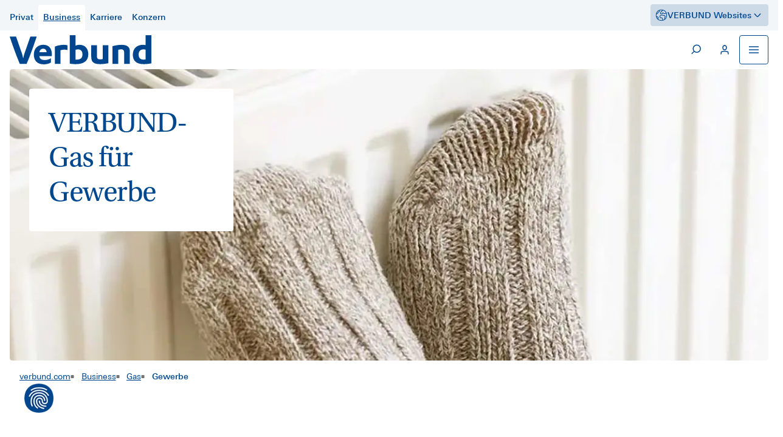

--- FILE ---
content_type: text/html; charset=utf-8
request_url: https://www.verbund.com/de/business/gas/gewerbe
body_size: 65995
content:
<!DOCTYPE html><html lang=de><head><meta charset=UTF-8><meta name=viewport content="width=device-width, initial-scale=1 user-scalable=yes minimum-scale=1.0 maximum-scale=2.0"><title>Gas f&#xFC;r Ihr Gewerbe: die richtige Entscheidung!</title><link rel=icon href=/media/dgnbsjrg/verbund_favicon_24x24px.webp><meta property=og:image content="https://www.verbund.com/media/1qhf2rq5/opengraph-business-strom-mannvorlaptop.webp?format=png"><meta property=og:image:height content=628><meta property=og:image:width content=1200><meta property=og:description content="Senken Sie mit VERBUND-Gas die Gaskosten Ihres Unternehmens (bis 400.000 kWh). Jetzt wechseln und profitieren!"><meta name=description content="Senken Sie mit VERBUND-Gas die Gaskosten Ihres Unternehmens (bis 400.000 kWh). Jetzt wechseln und profitieren!"><meta property=og:title content="Gas für Ihr Gewerbe: die richtige Entscheidung!"><meta name=robots content=index,follow><script src="https://consent.verbund.com/consent/app.js?apiKey=730e1c736550c65b8e28abec6b24f1aa41c1e3eaddc1e7ca&amp;domain=667e905e10355aec460db030&amp;lang=de_DE" referrerpolicy=origin fetchpriority=high></script><script>window.dataLayer=window.dataLayer||[]
window.dataLayer.push({event:'cmsInfo',cms_system:'hk'});</script><script type=text/x-ccm-loader data-ccm-loader-group=statistics>(function(w,d,s,l,i){w[l]=w[l]||[];w[l].push({'gtm.start':
new Date().getTime(),event:'gtm.js'});var f=d.getElementsByTagName(s)[0],
j=d.createElement(s),dl=l!='dataLayer'?'&l='+l:'';j.async=true;j.src=
'https://www.googletagmanager.com/gtm.js?id='+i+dl;f.parentNode.insertBefore(j,f);
})(window,document,'script','dataLayer','GTM-KF7TVQW4');</script><meta name=google-site-verification content=DKLlHd_8UgH_nRHJXa3w0mUSj_ywVaLreES4evQtFVw><style>.paragraph-content .short-info-row-col,.btn.btn-link{font-family:"Linotype Univers 430";font-size:18px;line-height:1.48;letter-spacing:0 1em}.add-module-element>.accordion-component>.accordion-container>.accordion-element-container>.accordion-content>ul>li{font-family:"Linotype Univers 430";font-size:16px;line-height:1.48}.btn.btn-link.--small{font-family:"Linotype Univers 430";font-size:14px;line-height:1.48}[data-aos][data-aos][data-aos-duration="50"],body[data-aos-duration="50"] [data-aos]{transition-duration:50ms}[data-aos][data-aos][data-aos-delay="50"],body[data-aos-delay="50"] [data-aos]{transition-delay:0}[data-aos][data-aos][data-aos-delay="50"].aos-animate,body[data-aos-delay="50"] [data-aos].aos-animate{transition-delay:50ms}[data-aos][data-aos][data-aos-duration="100"],body[data-aos-duration="100"] [data-aos]{transition-duration:.1s}[data-aos][data-aos][data-aos-delay="100"],body[data-aos-delay="100"] [data-aos]{transition-delay:0}[data-aos][data-aos][data-aos-delay="100"].aos-animate,body[data-aos-delay="100"] [data-aos].aos-animate{transition-delay:.1s}[data-aos][data-aos][data-aos-duration="150"],body[data-aos-duration="150"] [data-aos]{transition-duration:.15s}[data-aos][data-aos][data-aos-delay="150"],body[data-aos-delay="150"] [data-aos]{transition-delay:0}[data-aos][data-aos][data-aos-delay="150"].aos-animate,body[data-aos-delay="150"] [data-aos].aos-animate{transition-delay:.15s}[data-aos][data-aos][data-aos-duration="200"],body[data-aos-duration="200"] [data-aos]{transition-duration:.2s}[data-aos][data-aos][data-aos-delay="200"],body[data-aos-delay="200"] [data-aos]{transition-delay:0}[data-aos][data-aos][data-aos-delay="200"].aos-animate,body[data-aos-delay="200"] [data-aos].aos-animate{transition-delay:.2s}[data-aos][data-aos][data-aos-duration="250"],body[data-aos-duration="250"] [data-aos]{transition-duration:.25s}[data-aos][data-aos][data-aos-delay="250"],body[data-aos-delay="250"] [data-aos]{transition-delay:0}[data-aos][data-aos][data-aos-delay="250"].aos-animate,body[data-aos-delay="250"] [data-aos].aos-animate{transition-delay:.25s}[data-aos][data-aos][data-aos-duration="300"],body[data-aos-duration="300"] [data-aos]{transition-duration:.3s}[data-aos][data-aos][data-aos-delay="300"],body[data-aos-delay="300"] [data-aos]{transition-delay:0}[data-aos][data-aos][data-aos-delay="300"].aos-animate,body[data-aos-delay="300"] [data-aos].aos-animate{transition-delay:.3s}[data-aos][data-aos][data-aos-duration="350"],body[data-aos-duration="350"] [data-aos]{transition-duration:.35s}[data-aos][data-aos][data-aos-delay="350"],body[data-aos-delay="350"] [data-aos]{transition-delay:0}[data-aos][data-aos][data-aos-delay="350"].aos-animate,body[data-aos-delay="350"] [data-aos].aos-animate{transition-delay:.35s}[data-aos][data-aos][data-aos-duration="400"],body[data-aos-duration="400"] [data-aos]{transition-duration:.4s}[data-aos][data-aos][data-aos-delay="400"],body[data-aos-delay="400"] [data-aos]{transition-delay:0}[data-aos][data-aos][data-aos-delay="400"].aos-animate,body[data-aos-delay="400"] [data-aos].aos-animate{transition-delay:.4s}[data-aos][data-aos][data-aos-duration="450"],body[data-aos-duration="450"] [data-aos]{transition-duration:.45s}[data-aos][data-aos][data-aos-delay="450"],body[data-aos-delay="450"] [data-aos]{transition-delay:0}[data-aos][data-aos][data-aos-delay="450"].aos-animate,body[data-aos-delay="450"] [data-aos].aos-animate{transition-delay:.45s}[data-aos][data-aos][data-aos-duration="500"],body[data-aos-duration="500"] [data-aos]{transition-duration:.5s}[data-aos][data-aos][data-aos-delay="500"],body[data-aos-delay="500"] [data-aos]{transition-delay:0}[data-aos][data-aos][data-aos-delay="500"].aos-animate,body[data-aos-delay="500"] [data-aos].aos-animate{transition-delay:.5s}[data-aos][data-aos][data-aos-duration="550"],body[data-aos-duration="550"] [data-aos]{transition-duration:.55s}[data-aos][data-aos][data-aos-delay="550"],body[data-aos-delay="550"] [data-aos]{transition-delay:0}[data-aos][data-aos][data-aos-delay="550"].aos-animate,body[data-aos-delay="550"] [data-aos].aos-animate{transition-delay:.55s}[data-aos][data-aos][data-aos-duration="600"],body[data-aos-duration="600"] [data-aos]{transition-duration:.6s}[data-aos][data-aos][data-aos-delay="600"],body[data-aos-delay="600"] [data-aos]{transition-delay:0}[data-aos][data-aos][data-aos-delay="600"].aos-animate,body[data-aos-delay="600"] [data-aos].aos-animate{transition-delay:.6s}[data-aos][data-aos][data-aos-duration="650"],body[data-aos-duration="650"] [data-aos]{transition-duration:.65s}[data-aos][data-aos][data-aos-delay="650"],body[data-aos-delay="650"] [data-aos]{transition-delay:0}[data-aos][data-aos][data-aos-delay="650"].aos-animate,body[data-aos-delay="650"] [data-aos].aos-animate{transition-delay:.65s}[data-aos][data-aos][data-aos-duration="700"],body[data-aos-duration="700"] [data-aos]{transition-duration:.7s}[data-aos][data-aos][data-aos-delay="700"],body[data-aos-delay="700"] [data-aos]{transition-delay:0}[data-aos][data-aos][data-aos-delay="700"].aos-animate,body[data-aos-delay="700"] [data-aos].aos-animate{transition-delay:.7s}[data-aos][data-aos][data-aos-duration="750"],body[data-aos-duration="750"] [data-aos]{transition-duration:.75s}[data-aos][data-aos][data-aos-delay="750"],body[data-aos-delay="750"] [data-aos]{transition-delay:0}[data-aos][data-aos][data-aos-delay="750"].aos-animate,body[data-aos-delay="750"] [data-aos].aos-animate{transition-delay:.75s}[data-aos][data-aos][data-aos-duration="800"],body[data-aos-duration="800"] [data-aos]{transition-duration:.8s}[data-aos][data-aos][data-aos-delay="800"],body[data-aos-delay="800"] [data-aos]{transition-delay:0}[data-aos][data-aos][data-aos-delay="800"].aos-animate,body[data-aos-delay="800"] [data-aos].aos-animate{transition-delay:.8s}[data-aos][data-aos][data-aos-duration="850"],body[data-aos-duration="850"] [data-aos]{transition-duration:.85s}[data-aos][data-aos][data-aos-delay="850"],body[data-aos-delay="850"] [data-aos]{transition-delay:0}[data-aos][data-aos][data-aos-delay="850"].aos-animate,body[data-aos-delay="850"] [data-aos].aos-animate{transition-delay:.85s}[data-aos][data-aos][data-aos-duration="900"],body[data-aos-duration="900"] [data-aos]{transition-duration:.9s}[data-aos][data-aos][data-aos-delay="900"],body[data-aos-delay="900"] [data-aos]{transition-delay:0}[data-aos][data-aos][data-aos-delay="900"].aos-animate,body[data-aos-delay="900"] [data-aos].aos-animate{transition-delay:.9s}[data-aos][data-aos][data-aos-duration="950"],body[data-aos-duration="950"] [data-aos]{transition-duration:.95s}[data-aos][data-aos][data-aos-delay="950"],body[data-aos-delay="950"] [data-aos]{transition-delay:0}[data-aos][data-aos][data-aos-delay="950"].aos-animate,body[data-aos-delay="950"] [data-aos].aos-animate{transition-delay:.95s}[data-aos][data-aos][data-aos-duration="1000"],body[data-aos-duration="1000"] [data-aos]{transition-duration:1s}[data-aos][data-aos][data-aos-delay="1000"],body[data-aos-delay="1000"] [data-aos]{transition-delay:0}[data-aos][data-aos][data-aos-delay="1000"].aos-animate,body[data-aos-delay="1000"] [data-aos].aos-animate{transition-delay:1s}[data-aos][data-aos][data-aos-duration="1050"],body[data-aos-duration="1050"] [data-aos]{transition-duration:1.05s}[data-aos][data-aos][data-aos-delay="1050"],body[data-aos-delay="1050"] [data-aos]{transition-delay:0}[data-aos][data-aos][data-aos-delay="1050"].aos-animate,body[data-aos-delay="1050"] [data-aos].aos-animate{transition-delay:1.05s}[data-aos][data-aos][data-aos-duration="1100"],body[data-aos-duration="1100"] [data-aos]{transition-duration:1.1s}[data-aos][data-aos][data-aos-delay="1100"],body[data-aos-delay="1100"] [data-aos]{transition-delay:0}[data-aos][data-aos][data-aos-delay="1100"].aos-animate,body[data-aos-delay="1100"] [data-aos].aos-animate{transition-delay:1.1s}[data-aos][data-aos][data-aos-duration="1150"],body[data-aos-duration="1150"] [data-aos]{transition-duration:1.15s}[data-aos][data-aos][data-aos-delay="1150"],body[data-aos-delay="1150"] [data-aos]{transition-delay:0}[data-aos][data-aos][data-aos-delay="1150"].aos-animate,body[data-aos-delay="1150"] [data-aos].aos-animate{transition-delay:1.15s}[data-aos][data-aos][data-aos-duration="1200"],body[data-aos-duration="1200"] [data-aos]{transition-duration:1.2s}[data-aos][data-aos][data-aos-delay="1200"],body[data-aos-delay="1200"] [data-aos]{transition-delay:0}[data-aos][data-aos][data-aos-delay="1200"].aos-animate,body[data-aos-delay="1200"] [data-aos].aos-animate{transition-delay:1.2s}[data-aos][data-aos][data-aos-duration="1250"],body[data-aos-duration="1250"] [data-aos]{transition-duration:1.25s}[data-aos][data-aos][data-aos-delay="1250"],body[data-aos-delay="1250"] [data-aos]{transition-delay:0}[data-aos][data-aos][data-aos-delay="1250"].aos-animate,body[data-aos-delay="1250"] [data-aos].aos-animate{transition-delay:1.25s}[data-aos][data-aos][data-aos-duration="1300"],body[data-aos-duration="1300"] [data-aos]{transition-duration:1.3s}[data-aos][data-aos][data-aos-delay="1300"],body[data-aos-delay="1300"] [data-aos]{transition-delay:0}[data-aos][data-aos][data-aos-delay="1300"].aos-animate,body[data-aos-delay="1300"] [data-aos].aos-animate{transition-delay:1.3s}[data-aos][data-aos][data-aos-duration="1350"],body[data-aos-duration="1350"] [data-aos]{transition-duration:1.35s}[data-aos][data-aos][data-aos-delay="1350"],body[data-aos-delay="1350"] [data-aos]{transition-delay:0}[data-aos][data-aos][data-aos-delay="1350"].aos-animate,body[data-aos-delay="1350"] [data-aos].aos-animate{transition-delay:1.35s}[data-aos][data-aos][data-aos-duration="1400"],body[data-aos-duration="1400"] [data-aos]{transition-duration:1.4s}[data-aos][data-aos][data-aos-delay="1400"],body[data-aos-delay="1400"] [data-aos]{transition-delay:0}[data-aos][data-aos][data-aos-delay="1400"].aos-animate,body[data-aos-delay="1400"] [data-aos].aos-animate{transition-delay:1.4s}[data-aos][data-aos][data-aos-duration="1450"],body[data-aos-duration="1450"] [data-aos]{transition-duration:1.45s}[data-aos][data-aos][data-aos-delay="1450"],body[data-aos-delay="1450"] [data-aos]{transition-delay:0}[data-aos][data-aos][data-aos-delay="1450"].aos-animate,body[data-aos-delay="1450"] [data-aos].aos-animate{transition-delay:1.45s}[data-aos][data-aos][data-aos-duration="1500"],body[data-aos-duration="1500"] [data-aos]{transition-duration:1.5s}[data-aos][data-aos][data-aos-delay="1500"],body[data-aos-delay="1500"] [data-aos]{transition-delay:0}[data-aos][data-aos][data-aos-delay="1500"].aos-animate,body[data-aos-delay="1500"] [data-aos].aos-animate{transition-delay:1.5s}[data-aos][data-aos][data-aos-duration="1550"],body[data-aos-duration="1550"] [data-aos]{transition-duration:1.55s}[data-aos][data-aos][data-aos-delay="1550"],body[data-aos-delay="1550"] [data-aos]{transition-delay:0}[data-aos][data-aos][data-aos-delay="1550"].aos-animate,body[data-aos-delay="1550"] [data-aos].aos-animate{transition-delay:1.55s}[data-aos][data-aos][data-aos-duration="1600"],body[data-aos-duration="1600"] [data-aos]{transition-duration:1.6s}[data-aos][data-aos][data-aos-delay="1600"],body[data-aos-delay="1600"] [data-aos]{transition-delay:0}[data-aos][data-aos][data-aos-delay="1600"].aos-animate,body[data-aos-delay="1600"] [data-aos].aos-animate{transition-delay:1.6s}[data-aos][data-aos][data-aos-duration="1650"],body[data-aos-duration="1650"] [data-aos]{transition-duration:1.65s}[data-aos][data-aos][data-aos-delay="1650"],body[data-aos-delay="1650"] [data-aos]{transition-delay:0}[data-aos][data-aos][data-aos-delay="1650"].aos-animate,body[data-aos-delay="1650"] [data-aos].aos-animate{transition-delay:1.65s}[data-aos][data-aos][data-aos-duration="1700"],body[data-aos-duration="1700"] [data-aos]{transition-duration:1.7s}[data-aos][data-aos][data-aos-delay="1700"],body[data-aos-delay="1700"] [data-aos]{transition-delay:0}[data-aos][data-aos][data-aos-delay="1700"].aos-animate,body[data-aos-delay="1700"] [data-aos].aos-animate{transition-delay:1.7s}[data-aos][data-aos][data-aos-duration="1750"],body[data-aos-duration="1750"] [data-aos]{transition-duration:1.75s}[data-aos][data-aos][data-aos-delay="1750"],body[data-aos-delay="1750"] [data-aos]{transition-delay:0}[data-aos][data-aos][data-aos-delay="1750"].aos-animate,body[data-aos-delay="1750"] [data-aos].aos-animate{transition-delay:1.75s}[data-aos][data-aos][data-aos-duration="1800"],body[data-aos-duration="1800"] [data-aos]{transition-duration:1.8s}[data-aos][data-aos][data-aos-delay="1800"],body[data-aos-delay="1800"] [data-aos]{transition-delay:0}[data-aos][data-aos][data-aos-delay="1800"].aos-animate,body[data-aos-delay="1800"] [data-aos].aos-animate{transition-delay:1.8s}[data-aos][data-aos][data-aos-duration="1850"],body[data-aos-duration="1850"] [data-aos]{transition-duration:1.85s}[data-aos][data-aos][data-aos-delay="1850"],body[data-aos-delay="1850"] [data-aos]{transition-delay:0}[data-aos][data-aos][data-aos-delay="1850"].aos-animate,body[data-aos-delay="1850"] [data-aos].aos-animate{transition-delay:1.85s}[data-aos][data-aos][data-aos-duration="1900"],body[data-aos-duration="1900"] [data-aos]{transition-duration:1.9s}[data-aos][data-aos][data-aos-delay="1900"],body[data-aos-delay="1900"] [data-aos]{transition-delay:0}[data-aos][data-aos][data-aos-delay="1900"].aos-animate,body[data-aos-delay="1900"] [data-aos].aos-animate{transition-delay:1.9s}[data-aos][data-aos][data-aos-duration="1950"],body[data-aos-duration="1950"] [data-aos]{transition-duration:1.95s}[data-aos][data-aos][data-aos-delay="1950"],body[data-aos-delay="1950"] [data-aos]{transition-delay:0}[data-aos][data-aos][data-aos-delay="1950"].aos-animate,body[data-aos-delay="1950"] [data-aos].aos-animate{transition-delay:1.95s}[data-aos][data-aos][data-aos-duration="2000"],body[data-aos-duration="2000"] [data-aos]{transition-duration:2s}[data-aos][data-aos][data-aos-delay="2000"],body[data-aos-delay="2000"] [data-aos]{transition-delay:0}[data-aos][data-aos][data-aos-delay="2000"].aos-animate,body[data-aos-delay="2000"] [data-aos].aos-animate{transition-delay:2s}[data-aos][data-aos][data-aos-duration="2050"],body[data-aos-duration="2050"] [data-aos]{transition-duration:2.05s}[data-aos][data-aos][data-aos-delay="2050"],body[data-aos-delay="2050"] [data-aos]{transition-delay:0}[data-aos][data-aos][data-aos-delay="2050"].aos-animate,body[data-aos-delay="2050"] [data-aos].aos-animate{transition-delay:2.05s}[data-aos][data-aos][data-aos-duration="2100"],body[data-aos-duration="2100"] [data-aos]{transition-duration:2.1s}[data-aos][data-aos][data-aos-delay="2100"],body[data-aos-delay="2100"] [data-aos]{transition-delay:0}[data-aos][data-aos][data-aos-delay="2100"].aos-animate,body[data-aos-delay="2100"] [data-aos].aos-animate{transition-delay:2.1s}[data-aos][data-aos][data-aos-duration="2150"],body[data-aos-duration="2150"] [data-aos]{transition-duration:2.15s}[data-aos][data-aos][data-aos-delay="2150"],body[data-aos-delay="2150"] [data-aos]{transition-delay:0}[data-aos][data-aos][data-aos-delay="2150"].aos-animate,body[data-aos-delay="2150"] [data-aos].aos-animate{transition-delay:2.15s}[data-aos][data-aos][data-aos-duration="2200"],body[data-aos-duration="2200"] [data-aos]{transition-duration:2.2s}[data-aos][data-aos][data-aos-delay="2200"],body[data-aos-delay="2200"] [data-aos]{transition-delay:0}[data-aos][data-aos][data-aos-delay="2200"].aos-animate,body[data-aos-delay="2200"] [data-aos].aos-animate{transition-delay:2.2s}[data-aos][data-aos][data-aos-duration="2250"],body[data-aos-duration="2250"] [data-aos]{transition-duration:2.25s}[data-aos][data-aos][data-aos-delay="2250"],body[data-aos-delay="2250"] [data-aos]{transition-delay:0}[data-aos][data-aos][data-aos-delay="2250"].aos-animate,body[data-aos-delay="2250"] [data-aos].aos-animate{transition-delay:2.25s}[data-aos][data-aos][data-aos-duration="2300"],body[data-aos-duration="2300"] [data-aos]{transition-duration:2.3s}[data-aos][data-aos][data-aos-delay="2300"],body[data-aos-delay="2300"] [data-aos]{transition-delay:0}[data-aos][data-aos][data-aos-delay="2300"].aos-animate,body[data-aos-delay="2300"] [data-aos].aos-animate{transition-delay:2.3s}[data-aos][data-aos][data-aos-duration="2350"],body[data-aos-duration="2350"] [data-aos]{transition-duration:2.35s}[data-aos][data-aos][data-aos-delay="2350"],body[data-aos-delay="2350"] [data-aos]{transition-delay:0}[data-aos][data-aos][data-aos-delay="2350"].aos-animate,body[data-aos-delay="2350"] [data-aos].aos-animate{transition-delay:2.35s}[data-aos][data-aos][data-aos-duration="2400"],body[data-aos-duration="2400"] [data-aos]{transition-duration:2.4s}[data-aos][data-aos][data-aos-delay="2400"],body[data-aos-delay="2400"] [data-aos]{transition-delay:0}[data-aos][data-aos][data-aos-delay="2400"].aos-animate,body[data-aos-delay="2400"] [data-aos].aos-animate{transition-delay:2.4s}[data-aos][data-aos][data-aos-duration="2450"],body[data-aos-duration="2450"] [data-aos]{transition-duration:2.45s}[data-aos][data-aos][data-aos-delay="2450"],body[data-aos-delay="2450"] [data-aos]{transition-delay:0}[data-aos][data-aos][data-aos-delay="2450"].aos-animate,body[data-aos-delay="2450"] [data-aos].aos-animate{transition-delay:2.45s}[data-aos][data-aos][data-aos-duration="2500"],body[data-aos-duration="2500"] [data-aos]{transition-duration:2.5s}[data-aos][data-aos][data-aos-delay="2500"],body[data-aos-delay="2500"] [data-aos]{transition-delay:0}[data-aos][data-aos][data-aos-delay="2500"].aos-animate,body[data-aos-delay="2500"] [data-aos].aos-animate{transition-delay:2.5s}[data-aos][data-aos][data-aos-duration="2550"],body[data-aos-duration="2550"] [data-aos]{transition-duration:2.55s}[data-aos][data-aos][data-aos-delay="2550"],body[data-aos-delay="2550"] [data-aos]{transition-delay:0}[data-aos][data-aos][data-aos-delay="2550"].aos-animate,body[data-aos-delay="2550"] [data-aos].aos-animate{transition-delay:2.55s}[data-aos][data-aos][data-aos-duration="2600"],body[data-aos-duration="2600"] [data-aos]{transition-duration:2.6s}[data-aos][data-aos][data-aos-delay="2600"],body[data-aos-delay="2600"] [data-aos]{transition-delay:0}[data-aos][data-aos][data-aos-delay="2600"].aos-animate,body[data-aos-delay="2600"] [data-aos].aos-animate{transition-delay:2.6s}[data-aos][data-aos][data-aos-duration="2650"],body[data-aos-duration="2650"] [data-aos]{transition-duration:2.65s}[data-aos][data-aos][data-aos-delay="2650"],body[data-aos-delay="2650"] [data-aos]{transition-delay:0}[data-aos][data-aos][data-aos-delay="2650"].aos-animate,body[data-aos-delay="2650"] [data-aos].aos-animate{transition-delay:2.65s}[data-aos][data-aos][data-aos-duration="2700"],body[data-aos-duration="2700"] [data-aos]{transition-duration:2.7s}[data-aos][data-aos][data-aos-delay="2700"],body[data-aos-delay="2700"] [data-aos]{transition-delay:0}[data-aos][data-aos][data-aos-delay="2700"].aos-animate,body[data-aos-delay="2700"] [data-aos].aos-animate{transition-delay:2.7s}[data-aos][data-aos][data-aos-duration="2750"],body[data-aos-duration="2750"] [data-aos]{transition-duration:2.75s}[data-aos][data-aos][data-aos-delay="2750"],body[data-aos-delay="2750"] [data-aos]{transition-delay:0}[data-aos][data-aos][data-aos-delay="2750"].aos-animate,body[data-aos-delay="2750"] [data-aos].aos-animate{transition-delay:2.75s}[data-aos][data-aos][data-aos-duration="2800"],body[data-aos-duration="2800"] [data-aos]{transition-duration:2.8s}[data-aos][data-aos][data-aos-delay="2800"],body[data-aos-delay="2800"] [data-aos]{transition-delay:0}[data-aos][data-aos][data-aos-delay="2800"].aos-animate,body[data-aos-delay="2800"] [data-aos].aos-animate{transition-delay:2.8s}[data-aos][data-aos][data-aos-duration="2850"],body[data-aos-duration="2850"] [data-aos]{transition-duration:2.85s}[data-aos][data-aos][data-aos-delay="2850"],body[data-aos-delay="2850"] [data-aos]{transition-delay:0}[data-aos][data-aos][data-aos-delay="2850"].aos-animate,body[data-aos-delay="2850"] [data-aos].aos-animate{transition-delay:2.85s}[data-aos][data-aos][data-aos-duration="2900"],body[data-aos-duration="2900"] [data-aos]{transition-duration:2.9s}[data-aos][data-aos][data-aos-delay="2900"],body[data-aos-delay="2900"] [data-aos]{transition-delay:0}[data-aos][data-aos][data-aos-delay="2900"].aos-animate,body[data-aos-delay="2900"] [data-aos].aos-animate{transition-delay:2.9s}[data-aos][data-aos][data-aos-duration="2950"],body[data-aos-duration="2950"] [data-aos]{transition-duration:2.95s}[data-aos][data-aos][data-aos-delay="2950"],body[data-aos-delay="2950"] [data-aos]{transition-delay:0}[data-aos][data-aos][data-aos-delay="2950"].aos-animate,body[data-aos-delay="2950"] [data-aos].aos-animate{transition-delay:2.95s}[data-aos][data-aos][data-aos-duration="3000"],body[data-aos-duration="3000"] [data-aos]{transition-duration:3s}[data-aos][data-aos][data-aos-delay="3000"],body[data-aos-delay="3000"] [data-aos]{transition-delay:0}[data-aos][data-aos][data-aos-delay="3000"].aos-animate,body[data-aos-delay="3000"] [data-aos].aos-animate{transition-delay:3s}[data-aos][data-aos][data-aos-easing=linear],body[data-aos-easing=linear] [data-aos]{transition-timing-function:cubic-bezier(.25,.25,.75,.75)}[data-aos][data-aos][data-aos-easing=ease],body[data-aos-easing=ease] [data-aos]{transition-timing-function:ease}[data-aos][data-aos][data-aos-easing=ease-in],body[data-aos-easing=ease-in] [data-aos]{transition-timing-function:ease-in}[data-aos][data-aos][data-aos-easing=ease-out],body[data-aos-easing=ease-out] [data-aos]{transition-timing-function:ease-out}[data-aos][data-aos][data-aos-easing=ease-in-out],body[data-aos-easing=ease-in-out] [data-aos]{transition-timing-function:ease-in-out}[data-aos][data-aos][data-aos-easing=ease-in-back],body[data-aos-easing=ease-in-back] [data-aos]{transition-timing-function:cubic-bezier(.6,-.28,.735,.045)}[data-aos][data-aos][data-aos-easing=ease-out-back],body[data-aos-easing=ease-out-back] [data-aos]{transition-timing-function:cubic-bezier(.175,.885,.32,1.275)}[data-aos][data-aos][data-aos-easing=ease-in-out-back],body[data-aos-easing=ease-in-out-back] [data-aos]{transition-timing-function:cubic-bezier(.68,-.55,.265,1.55)}[data-aos][data-aos][data-aos-easing=ease-in-sine],body[data-aos-easing=ease-in-sine] [data-aos]{transition-timing-function:cubic-bezier(.47,0,.745,.715)}[data-aos][data-aos][data-aos-easing=ease-out-sine],body[data-aos-easing=ease-out-sine] [data-aos]{transition-timing-function:cubic-bezier(.39,.575,.565,1)}[data-aos][data-aos][data-aos-easing=ease-in-out-sine],body[data-aos-easing=ease-in-out-sine] [data-aos]{transition-timing-function:cubic-bezier(.445,.05,.55,.95)}[data-aos][data-aos][data-aos-easing=ease-in-quad],body[data-aos-easing=ease-in-quad] [data-aos]{transition-timing-function:cubic-bezier(.55,.085,.68,.53)}[data-aos][data-aos][data-aos-easing=ease-out-quad],body[data-aos-easing=ease-out-quad] [data-aos]{transition-timing-function:cubic-bezier(.25,.46,.45,.94)}[data-aos][data-aos][data-aos-easing=ease-in-out-quad],body[data-aos-easing=ease-in-out-quad] [data-aos]{transition-timing-function:cubic-bezier(.455,.03,.515,.955)}[data-aos][data-aos][data-aos-easing=ease-in-cubic],body[data-aos-easing=ease-in-cubic] [data-aos]{transition-timing-function:cubic-bezier(.55,.085,.68,.53)}[data-aos][data-aos][data-aos-easing=ease-out-cubic],body[data-aos-easing=ease-out-cubic] [data-aos]{transition-timing-function:cubic-bezier(.25,.46,.45,.94)}[data-aos][data-aos][data-aos-easing=ease-in-out-cubic],body[data-aos-easing=ease-in-out-cubic] [data-aos]{transition-timing-function:cubic-bezier(.455,.03,.515,.955)}[data-aos][data-aos][data-aos-easing=ease-in-quart],body[data-aos-easing=ease-in-quart] [data-aos]{transition-timing-function:cubic-bezier(.55,.085,.68,.53)}[data-aos][data-aos][data-aos-easing=ease-out-quart],body[data-aos-easing=ease-out-quart] [data-aos]{transition-timing-function:cubic-bezier(.25,.46,.45,.94)}[data-aos][data-aos][data-aos-easing=ease-in-out-quart],body[data-aos-easing=ease-in-out-quart] [data-aos]{transition-timing-function:cubic-bezier(.455,.03,.515,.955)}[data-aos^=fade][data-aos^=fade]{opacity:0;transition-property:opacity,transform}[data-aos^=fade][data-aos^=fade].aos-animate{opacity:1;transform:translateZ(0)}[data-aos=fade-up]{transform:translate3d(0,100px,0)}[data-aos=fade-down]{transform:translate3d(0,-100px,0)}[data-aos=fade-right]{transform:translate3d(-100px,0,0)}[data-aos=fade-left]{transform:translate3d(100px,0,0)}[data-aos=fade-up-right]{transform:translate3d(-100px,100px,0)}[data-aos=fade-up-left]{transform:translate3d(100px,100px,0)}[data-aos=fade-down-right]{transform:translate3d(-100px,-100px,0)}[data-aos=fade-down-left]{transform:translate3d(100px,-100px,0)}[data-aos^=zoom][data-aos^=zoom]{opacity:0;transition-property:opacity,transform}[data-aos^=zoom][data-aos^=zoom].aos-animate{opacity:1;transform:translateZ(0) scale(1)}[data-aos=zoom-in]{transform:scale(.6)}[data-aos=zoom-in-up]{transform:translate3d(0,100px,0) scale(.6)}[data-aos=zoom-in-down]{transform:translate3d(0,-100px,0) scale(.6)}[data-aos=zoom-in-right]{transform:translate3d(-100px,0,0) scale(.6)}[data-aos=zoom-in-left]{transform:translate3d(100px,0,0) scale(.6)}[data-aos=zoom-out]{transform:scale(1.2)}[data-aos=zoom-out-up]{transform:translate3d(0,100px,0) scale(1.2)}[data-aos=zoom-out-down]{transform:translate3d(0,-100px,0) scale(1.2)}[data-aos=zoom-out-right]{transform:translate3d(-100px,0,0) scale(1.2)}[data-aos=zoom-out-left]{transform:translate3d(100px,0,0) scale(1.2)}[data-aos^=slide][data-aos^=slide]{transition-property:transform}[data-aos^=slide][data-aos^=slide].aos-animate{transform:translateZ(0)}[data-aos=slide-up]{transform:translate3d(0,100%,0)}[data-aos=slide-down]{transform:translate3d(0,-100%,0)}[data-aos=slide-right]{transform:translate3d(-100%,0,0)}[data-aos=slide-left]{transform:translate3d(100%,0,0)}[data-aos^=flip][data-aos^=flip]{backface-visibility:hidden;transition-property:transform}[data-aos=flip-left]{transform:perspective(2500px) rotateY(-100deg)}[data-aos=flip-left].aos-animate{transform:perspective(2500px) rotateY(0)}[data-aos=flip-right]{transform:perspective(2500px) rotateY(100deg)}[data-aos=flip-right].aos-animate{transform:perspective(2500px) rotateY(0)}[data-aos=flip-up]{transform:perspective(2500px) rotateX(-100deg)}[data-aos=flip-up].aos-animate{transform:perspective(2500px) rotateX(0)}[data-aos=flip-down]{transform:perspective(2500px) rotateX(100deg)}[data-aos=flip-down].aos-animate{transform:perspective(2500px) rotateX(0)}@font-face{font-family:Utopia Std;src:url(/static/corporate/assets/fonts/UtopiaStd-Regular.eot);src:local("UtopiaStd-Regular"),url(/static/corporate/assets/fonts/UtopiaStd-Regular.eot?#iefix) format("embedded-opentype"),url(/static/corporate/assets/fonts/UtopiaStd-Regular.woff2) format("woff2"),url(/static/corporate/assets/fonts/UtopiaStd-Regular.woff) format("woff"),url(/static/corporate/assets/fonts/UtopiaStd-Regular.ttf) format("truetype"),url(/static/corporate/assets/fonts/UtopiaStd-Regular.#UtopiaStd-Regular) format("svg");font-weight:400;font-style:normal;font-display:swap}@font-face{font-family:"Linotype Univers 330";src:url(/static/corporate/assets/fonts/LinotypeUnivers-330Light.eot);src:local("Linotype Univers 330 Light"),local("LinotypeUnivers-330Light"),url(/static/corporate/assets/fonts/LinotypeUnivers-330Light.eot?#iefix) format("embedded-opentype"),url(/static/corporate/assets/fonts/LinotypeUnivers-330Light.woff2) format("woff2"),url(/static/corporate/assets/fonts/LinotypeUnivers-330Light.woff) format("woff"),url(/static/corporate/assets/fonts/LinotypeUnivers-330Light.ttf) format("truetype"),url(/static/corporate/assets/fonts/LinotypeUnivers-330Light.#LinotypeUnivers-330Light) format("svg");font-weight:300;font-style:normal;font-display:swap}@font-face{font-family:"Linotype Univers 530";src:url(/static/corporate/assets/fonts/LinotypeUnivers-530Medium.eot);src:local("Linotype Univers 530 Medium"),local("LinotypeUnivers-530Medium"),url(/static/corporate/assets/fonts/LinotypeUnivers-530Medium.eot?#iefix) format("embedded-opentype"),url(/static/corporate/assets/fonts/LinotypeUnivers-530Medium.woff2) format("woff2"),url(/static/corporate/assets/fonts/LinotypeUnivers-530Medium.woff) format("woff"),url(/static/corporate/assets/fonts/LinotypeUnivers-530Medium.ttf) format("truetype"),url(/static/corporate/assets/fonts/LinotypeUnivers-530Medium.#LinotypeUnivers-530Medium) format("svg");font-weight:500;font-style:normal;font-display:swap}@font-face{font-family:"Linotype Univers 430";src:url(/static/corporate/assets/fonts/LinotypeUnivers-430Regular.eot);src:local("Linotype Univers 430 Regular"),local("LinotypeUnivers-430Regular"),url(/static/corporate/assets/fonts/LinotypeUnivers-430Regular.eot?#iefix) format("embedded-opentype"),url(/static/corporate/assets/fonts/LinotypeUnivers-430Regular.woff2) format("woff2"),url(/static/corporate/assets/fonts/LinotypeUnivers-430Regular.woff) format("woff"),url(/static/corporate/assets/fonts/LinotypeUnivers-430Regular.ttf) format("truetype"),url(/static/corporate/assets/fonts/LinotypeUnivers-430Regular.#LinotypeUnivers-430Regular) format("svg");font-weight:400;font-style:normal;font-display:swap}@keyframes fadeInTop{0%{opacity:0;transform:translateY(-50px)}to{opacity:1;transform:translateY(0)}}@keyframes fadeOutTop{0%{opacity:0;transform:translateY(0)}to{opacity:1;transform:translateY(-50px)}}@keyframes dropdownTop{0%{transform:translateY(-50px)}to{transform:translateY(0)}}@keyframes dropdownBottom{0%{transform:translateY(calc(-100% + 50px))}to{transform:translateY(-100%)}}@keyframes hideToTop{0%{transform:translateY(0)}to{transform:translateY(-100%)}}@keyframes hideToLeft{0%{transform:translate(0)}to{transform:translate(-100%)}}@keyframes hideToRight{0%{transform:translate(0)}to{transform:translate(100%)}}@keyframes fadeIn{0%{opacity:0}to{opacity:1}}@keyframes fadeOut{0%{opacity:1}to{opacity:0}}@keyframes spinner{to{-webkit-transform:rotate(360deg)}}@-webkit-keyframes spinner{to{-webkit-transform:rotate(360deg)}}@keyframes pop-in{0%{opacity:0;transform:scale(.1)}to{opacity:1;transform:scale(1)}}@keyframes pop-out{0%{opacity:1;transform:scale(1)}to{opacity:0;transform:scale(.1)}}@keyframes move-right{0%{transform:translate(-100%,100%)}to{transform:translateY(100%)}}@keyframes move-right-active{0%{transform:translateY(100%)}to{transform:translate(100%,100%);opacity:0}}@keyframes move-left{0%{transform:translate(100%,100%)}to{transform:translateY(100%)}}@keyframes move-left-active{0%{transform:translateY(100%)}to{transform:translate(-100%,100%);opacity:0}}.fade-in{animation:fadeIn .5s}.fade-out{animation:fadeOut .5s}html{overflow-x:hidden}a,p,h1,h2,h3,h4,h5,h6,ul,ol,li,span,.copy-l,.copy-l-strong,.copy-m,.copy-m-strong,.copy-s,.copy-s-strong{-webkit-font-smoothing:antialiased;-moz-osx-font-smoothing:grayscale;text-rendering:optimizeLegibility}.d1,.d2,h1,h2,h3,h4,h5,.h1-look,.h2-look,.h3-look,.h4-look,.h5-look{margin:0;font-family:Utopia Std;letter-spacing:-.03em}.theme-light .d1,.theme-light .d2,.theme-light h1,.theme-light h2,.theme-light h3,.theme-light h4,.theme-light h5,.theme-light .h1-look,.theme-light .h2-look,.theme-light .h3-look,.theme-light .h4-look,.theme-light .h5-look{color:#00488e}.theme-dark .d1,.theme-dark .d2,.theme-dark h1,.theme-dark h2,.theme-dark h3,.theme-dark h4,.theme-dark h5,.theme-dark .h1-look,.theme-dark .h2-look,.theme-dark .h3-look,.theme-dark .h4-look,.theme-dark .h5-look{color:#fff}.d1>a,.d2>a,h1>a,h2>a,h3>a,h4>a,h5>a,.h1-look>a,.h2-look>a,.h3-look>a,.h4-look>a,.h5-look>a{font-size:inherit;font-family:inherit}p{margin:0}.copy-l{font-family:"Linotype Univers 430";font-size:18px;line-height:1.48;letter-spacing:-.01em}.copy-l-strong{font-family:"Linotype Univers 530";font-size:18px;line-height:1.48}.copy-m{font-family:"Linotype Univers 430";font-size:16px;line-height:1.48}.copy-m-strong{font-family:"Linotype Univers 530";font-size:16px;line-height:1.48}.copy-s{font-family:"Linotype Univers 430";font-size:14px;line-height:1.48}.copy-s-strong{font-family:"Linotype Univers 530";font-size:14px;line-height:1.48}.cta{font-family:"Linotype Univers 530";font-size:14px;line-height:1}.d1{font-size:52px;line-height:1.1}.d2{font-size:48px;line-height:1.1}h1,.h1-look{font-size:40px;line-height:1.2;font-weight:100}h2,.h2-look{font-size:32px;line-height:1.25;font-weight:100}h3,.h3-look{font-size:28px;line-height:1.25;font-weight:100}h4,.h4-look{font-size:24px;line-height:1.25;font-weight:100}h5,.h5-look{font-size:22px;line-height:1.25;font-weight:100}.text-primary{font-family:"Linotype Univers 530";font-size:14px;line-height:1.48}@media(min-width:768px){.d1{font-size:96px}.d2{font-size:64px}h1,.h1-look{font-size:48px}h2,.h2-look{font-size:36px}h3,.h3-look{font-size:28px}h4,.h4-look{font-size:24px}h5,.h5-look{font-size:22px}.no-gap{margin-top:-16px}}@media(min-width:1440px){.d1{font-size:128px}.d2{font-size:96px}h1,.h1-look{font-size:64px}h2,.h2-look{font-size:48px}h3,.h3-look{font-size:36px}h4,.h4-look{font-size:28px}h5,.h5-look{font-family:Utopia Std;font-size:24px}}*{-webkit-box-sizing:border-box;-moz-box-sizing:border-box;box-sizing:border-box}.theme-light *:focus-visible{border-radius:4px;outline:solid 3px #00a3ae}.theme-dark *:focus-visible{border-radius:4px;outline:solid 3px #00a3ae}body{position:relative;overflow-x:hidden;margin:0;padding:0;border:0;vertical-align:baseline;word-break:break-word;background:#fff;font-weight:100;min-height:100vh;font-family:"Linotype Univers 430",Fallback,sans-serif}body.no-scroll,body.no-scroll-desktop{overflow-y:hidden}body:after{content:"";position:absolute;top:0;left:0;opacity:0;height:0;transition:.4s opacity ease}main{position:relative;padding-top:64px}ul,li{padding:0;margin:0}a{display:flex;text-decoration:none;font-family:"Linotype Univers 430";line-height:1.48;font-weight:400;padding:3px;border-radius:2px;font-size:14px}.theme-light a{color:#00488e;border-bottom:solid 1px #00488e}.theme-dark a{color:#fff;border-bottom:solid 1px #ffffff}.theme-light a:hover{color:#00305e;border-bottom:solid 1px #00305e}.theme-dark a:hover{color:#ccdae8;border-bottom:solid 1px #ccdae8}.theme-light a:active{color:#00305e;border-bottom:solid 1px #00305e}.theme-dark a:active{color:#ccdae8;border-bottom:solid 1px #ccdae8}.theme-light a:disabled{color:#737373;border-bottom:solid 1px #737373}.theme-dark a:disabled{color:#6691bb;border-bottom:solid 1px #6691bb}.theme-light a.disabled{color:#737373;border-bottom:solid 1px #737373}.theme-dark a.disabled{color:#6691bb;border-bottom:solid 1px #6691bb}a.btn{width:fit-content}button{border:none;padding:15.5px 32px;border-radius:4px;font-size:14px;text-transform:uppercase;cursor:pointer}[id]{scroll-margin-top:80px}img,svg,picture{max-width:100%;max-height:100%}img{object-fit:cover}.flex-right .col-row{justify-content:flex-end}.flex-left .col-row{justify-content:flex-start}.flex-center .col-row{justify-content:center}.main-container{padding:0 12px}.module-block{border-radius:4px}.overlay-block{position:absolute;width:100%;height:100%;top:0;z-index:1}.overlay-block.white-overlay.left-overlay,.overlay-block.white-overlay.right-overlay{background:radial-gradient(233.64% 71.33% at 7.69% 0,#f2f6f9d9 65.75%,#f2f6f900)}.overlay-block.blue-overlay.left-overlay,.overlay-block.blue-overlay.right-overlay{background:radial-gradient(212.62% 64.92% at 7.69% 0,#00488ecc 74.84%,#00488e00)}.overlay-block.light-blue-overlay{background:radial-gradient(268.3% 81.92% at 7.69% 0,#ffffffe6 74.84%,#fff0)}.control-dots-block{display:flex;align-items:center;padding:4px 8px;gap:8px}.control-dots-block .control-dot{height:8px;width:8px;margin:4px;border-radius:50%}.theme-light .control-dots-block .control-dot,.theme-dark .control-dots-block .control-dot{border:solid 1px #6691bb}.control-dots-block .control-dot.active{height:12px;width:12px;margin:2px}.theme-light .control-dots-block .control-dot.active{border:solid 1px #6691bb;background:#00488e}.theme-dark .control-dots-block .control-dot.active{border:solid 1px #6691bb;background:#fff}.divider{margin:0 0 8px;width:100%}.theme-light .divider{border-bottom:1px solid #ccdae8}.theme-dark .divider{border-bottom:1px solid #6691bb}.vertical-divider{width:1px;height:100%;margin:0}.theme-light .vertical-divider{background:#00488e}.theme-dark .vertical-divider{background:#fff}.section-block{flex-wrap:wrap;display:flex;justify-content:center;width:100%;max-width:100%}.content-boxed{max-width:1440px}.content-growing{max-width:2560px}.no-gap{margin-top:-12px}.no-col-gap{column-gap:0}.paragraph-row .paragraph-content{padding:0 12px}.paragraph-row .paragraph-content h2{margin:0;padding:0}.paragraph-row .paragraph-content p{padding:0}@media(max-width:768px){.hide-mobile{display:none}}@media(min-width:768px){main{padding-top:80px}.hide-tablet{display:none}.overlay-block{min-width:990px}.overlay-block.white-overlay.left-overlay{background:radial-gradient(61.61% 106.78% at -2.27% 13.26%,#ffffffe6 51.29%,#fff0)}.overlay-block.white-overlay.right-overlay{background:radial-gradient(61.29% 83.6% at 100% 0,#ffffffe6 64.01%,#ffffffb3 80.65%,#fff0)}.overlay-block.blue-overlay.left-overlay{background:radial-gradient(56.11% 97.24% at 3.23% 1.65%,#00488ecc 52.23%,#00488e00)}.overlay-block.blue-overlay.right-overlay{background:radial-gradient(62.5% 108.32% at 96.8% 1.65%,#00488ecc 52.23%,#00488e00)}.overlay-block.light-blue-overlay.left-overlay{background:radial-gradient(61.61% 125.07% at -2.27% 13.26%,#f2f6f9e6 51.29%,#f2f6f900)}.overlay-block.light-blue-overlay.right-overlay{background:radial-gradient(61.29% 83.6% at 100% 0,#f2f6f9e6 64.01%,#f2f6f9b3 80.65%,#f2f6f900)}.paragraph-row .paragraph-content{padding:0 0 0 24px}}@media(min-width:1440px){body.no-scroll{overflow-y:auto}.main-container{padding:0 16px}.hide-desktop{display:none}.hide-tablet{display:flex}.no-row-gap{row-gap:0}.paragraph-row .paragraph-content{padding:0 0 0 32px}}.test-module{font-size:24px;font-family:"Linotype Univers 530";display:flex;justify-content:center;padding:20px}.test-module.red{color:red}.test-module.blue{color:#00f}.test-module.green{color:green}.test-module.gray{color:gray}.test-module-button-block{width:100%;text-align:center}.test-module-button-block #test_module_button{text-align:center}.test-module-button-block #test_module_button:hover{background:#f2f6f9}.add-module-element{position:fixed;top:0;left:0;z-index:999;width:auto;display:flex;justify-content:center}@media(min-width:768px){.add-module-element{left:calc(50% - 250px)}}.add-module-element>.accordion-component{width:auto}.add-module-element>.accordion-component>.accordion-container>.accordion-element-container>.accordion-head{min-height:50px;max-height:50px;justify-content:center;align-self:center;padding:8px}.add-module-element>.accordion-component>.accordion-container>.accordion-element-container>.accordion-head.active>.icon>svg{transform:rotate(225deg)}.add-module-element>.accordion-component>.accordion-container>.accordion-element-container>.accordion-content{padding:0}.add-module-element>.accordion-component>.accordion-container>.accordion-element-container>.accordion-content>ul{list-style:none;display:flex;flex-direction:column;gap:8px;max-height:500px;overflow-y:auto;padding-right:8px}.add-module-element>.accordion-component>.accordion-container>.accordion-element-container>.accordion-content>ul>li{display:flex;justify-content:space-between;align-items:center;padding-right:4px;gap:4px;color:#00488e;min-width:150px}@media(min-width:768px){.add-module-element>.accordion-component>.accordion-container>.accordion-element-container>.accordion-content>ul>li{min-width:250px}}.add-module-element>.accordion-component>.accordion-container>.accordion-element-container>.accordion-content>ul>li>input{width:40px;height:24px;border:solid 1px #00488e;text-align:center;border-radius:4px;color:#00488e}.add-module-element>.accordion-component>.accordion-container>.accordion-element-container>.accordion-content>.btn-row{padding-bottom:16px;justify-content:flex-end}.add-module-element>.accordion-component>.accordion-container>.accordion-element-container>.accordion-content>.btn-row>.btn>.btn-content{color:#ec5054;border-color:#ec5054;font-size:14px}.add-module-element>.accordion-component>.accordion-container>.accordion-element-container>.accordion-content>*:last-child{padding-bottom:16px}.storybook-container body.sb-show-main.sb-main-padded,.spacing-zero .landingpage-header-module .landingpage-header-container,.spacing-zero .parallax-module .parallax-container,.spacing-zero .anchor-module .anchor-container,.spacing-zero .partner-rug-module .partner-rug-container,.spacing-zero .header-accordion-module .header-accordion-container,.spacing-zero .financial-publications-module .financial-publications-container,.spacing-zero .press-release-teaser-module .press-release-teaser-container,.spacing-zero .media-library-module .media-library-container,.spacing-zero .press-release-list-module .press-release-list-container,.spacing-zero .paragraph-container,.spacing-zero .text-image-module .text-col,.spacing-zero .icon-text-module .icon-text-container,.spacing-zero .quicklinks-module .quicklinks-container,.spacing-zero .testimonials-module .testimonials-container,.spacing-zero .accordion-module .accordion-container,.spacing-zero .contact-module .contact-container,.spacing-zero .partner-module .partner-container,.spacing-zero .video-module .video-container,.spacing-zero .news-module .news-container,.spacing-zero .gallery-module .gallery-container,.spacing-zero .forms-module .forms-container,.spacing-zero .maps-module .maps-container,.spacing-zero .events-module .events-container,.spacing-zero .editorial-image-text-module .editorial-image-text-container .text-col,.spacing-zero .joblist-module .joblist-container,.spacing-zero .paragraph-highlight-module .paragraph-highlight-container,.spacing-zero .warning-module .warning-wrapper{padding:0}@media(min-width:768px){.spacing-zero .landingpage-header-module .landingpage-header-container,.spacing-zero .parallax-module .parallax-container,.spacing-zero .anchor-module .anchor-container,.spacing-zero .partner-rug-module .partner-rug-container,.spacing-zero .header-accordion-module .header-accordion-container,.spacing-zero .financial-publications-module .financial-publications-container,.spacing-zero .press-release-teaser-module .press-release-teaser-container,.spacing-zero .media-library-module .media-library-container,.spacing-zero .press-release-list-module .press-release-list-container,.spacing-zero .paragraph-container,.spacing-zero .text-image-module .text-col,.spacing-zero .icon-text-module .icon-text-container,.spacing-zero .quicklinks-module .quicklinks-container,.spacing-zero .testimonials-module .testimonials-container,.spacing-zero .accordion-module .accordion-container,.spacing-zero .contact-module .contact-container,.spacing-zero .partner-module .partner-container,.spacing-zero .video-module .video-container,.spacing-zero .news-module .news-container,.spacing-zero .gallery-module .gallery-container,.spacing-zero .forms-module .forms-container,.spacing-zero .maps-module .maps-container,.spacing-zero .events-module .events-container,.spacing-zero .editorial-image-text-module .editorial-image-text-container .text-col,.spacing-zero .joblist-module .joblist-container,.spacing-zero .paragraph-highlight-module .paragraph-highlight-container,.spacing-zero .warning-module .warning-wrapper{padding:0}}.spacing-xxs .landingpage-header-module .landingpage-header-container,.spacing-xxs .parallax-module .parallax-container,.spacing-xxs .anchor-module .anchor-container,.spacing-xxs .partner-rug-module .partner-rug-container,.spacing-xxs .header-accordion-module .header-accordion-container,.spacing-xxs .financial-publications-module .financial-publications-container,.spacing-xxs .press-release-teaser-module .press-release-teaser-container,.spacing-xxs .media-library-module .media-library-container,.spacing-xxs .press-release-list-module .press-release-list-container,.spacing-xxs .paragraph-container,.spacing-xxs .text-image-module .text-col,.spacing-xxs .icon-text-module .icon-text-container,.spacing-xxs .quicklinks-module .quicklinks-container,.spacing-xxs .testimonials-module .testimonials-container,.spacing-xxs .accordion-module .accordion-container,.spacing-xxs .contact-module .contact-container,.spacing-xxs .partner-module .partner-container,.spacing-xxs .video-module .video-container,.spacing-xxs .news-module .news-container,.spacing-xxs .gallery-module .gallery-container,.spacing-xxs .forms-module .forms-container,.spacing-xxs .maps-module .maps-container,.spacing-xxs .events-module .events-container,.spacing-xxs .editorial-image-text-module .editorial-image-text-container .text-col,.spacing-xxs .joblist-module .joblist-container,.spacing-xxs .paragraph-highlight-module .paragraph-highlight-container,.spacing-xxs .warning-module .warning-wrapper{padding:4px 0}@media(min-width:768px){.spacing-xxs .landingpage-header-module .landingpage-header-container,.spacing-xxs .parallax-module .parallax-container,.spacing-xxs .anchor-module .anchor-container,.spacing-xxs .partner-rug-module .partner-rug-container,.spacing-xxs .header-accordion-module .header-accordion-container,.spacing-xxs .financial-publications-module .financial-publications-container,.spacing-xxs .press-release-teaser-module .press-release-teaser-container,.spacing-xxs .media-library-module .media-library-container,.spacing-xxs .press-release-list-module .press-release-list-container,.spacing-xxs .paragraph-container,.spacing-xxs .text-image-module .text-col,.spacing-xxs .icon-text-module .icon-text-container,.spacing-xxs .quicklinks-module .quicklinks-container,.spacing-xxs .testimonials-module .testimonials-container,.spacing-xxs .accordion-module .accordion-container,.spacing-xxs .contact-module .contact-container,.spacing-xxs .partner-module .partner-container,.spacing-xxs .video-module .video-container,.spacing-xxs .news-module .news-container,.spacing-xxs .gallery-module .gallery-container,.spacing-xxs .forms-module .forms-container,.spacing-xxs .maps-module .maps-container,.spacing-xxs .events-module .events-container,.spacing-xxs .editorial-image-text-module .editorial-image-text-container .text-col,.spacing-xxs .joblist-module .joblist-container,.spacing-xxs .paragraph-highlight-module .paragraph-highlight-container,.spacing-xxs .warning-module .warning-wrapper{padding:4px 0}}.spacing-xs .landingpage-header-module .landingpage-header-container,.spacing-xs .parallax-module .parallax-container,.spacing-xs .anchor-module .anchor-container,.spacing-xs .partner-rug-module .partner-rug-container,.spacing-xs .header-accordion-module .header-accordion-container,.spacing-xs .financial-publications-module .financial-publications-container,.spacing-xs .press-release-teaser-module .press-release-teaser-container,.spacing-xs .media-library-module .media-library-container,.spacing-xs .press-release-list-module .press-release-list-container,.spacing-xs .paragraph-container,.spacing-xs .text-image-module .text-col,.spacing-xs .icon-text-module .icon-text-container,.spacing-xs .quicklinks-module .quicklinks-container,.spacing-xs .testimonials-module .testimonials-container,.spacing-xs .accordion-module .accordion-container,.spacing-xs .contact-module .contact-container,.spacing-xs .partner-module .partner-container,.spacing-xs .video-module .video-container,.spacing-xs .news-module .news-container,.spacing-xs .gallery-module .gallery-container,.spacing-xs .forms-module .forms-container,.spacing-xs .maps-module .maps-container,.spacing-xs .events-module .events-container,.spacing-xs .editorial-image-text-module .editorial-image-text-container .text-col,.spacing-xs .joblist-module .joblist-container,.spacing-xs .paragraph-highlight-module .paragraph-highlight-container,.spacing-xs .warning-module .warning-wrapper{padding:8px 0}@media(min-width:768px){.spacing-xs .landingpage-header-module .landingpage-header-container,.spacing-xs .parallax-module .parallax-container,.spacing-xs .anchor-module .anchor-container,.spacing-xs .partner-rug-module .partner-rug-container,.spacing-xs .header-accordion-module .header-accordion-container,.spacing-xs .financial-publications-module .financial-publications-container,.spacing-xs .press-release-teaser-module .press-release-teaser-container,.spacing-xs .media-library-module .media-library-container,.spacing-xs .press-release-list-module .press-release-list-container,.spacing-xs .paragraph-container,.spacing-xs .text-image-module .text-col,.spacing-xs .icon-text-module .icon-text-container,.spacing-xs .quicklinks-module .quicklinks-container,.spacing-xs .testimonials-module .testimonials-container,.spacing-xs .accordion-module .accordion-container,.spacing-xs .contact-module .contact-container,.spacing-xs .partner-module .partner-container,.spacing-xs .video-module .video-container,.spacing-xs .news-module .news-container,.spacing-xs .gallery-module .gallery-container,.spacing-xs .forms-module .forms-container,.spacing-xs .maps-module .maps-container,.spacing-xs .events-module .events-container,.spacing-xs .editorial-image-text-module .editorial-image-text-container .text-col,.spacing-xs .joblist-module .joblist-container,.spacing-xs .paragraph-highlight-module .paragraph-highlight-container,.spacing-xs .warning-module .warning-wrapper{padding:8px 0}}.spacing-s .landingpage-header-module .landingpage-header-container,.spacing-s .parallax-module .parallax-container,.spacing-s .anchor-module .anchor-container,.spacing-s .partner-rug-module .partner-rug-container,.spacing-s .header-accordion-module .header-accordion-container,.spacing-s .financial-publications-module .financial-publications-container,.spacing-s .press-release-teaser-module .press-release-teaser-container,.spacing-s .media-library-module .media-library-container,.spacing-s .press-release-list-module .press-release-list-container,.spacing-s .paragraph-container,.spacing-s .text-image-module .text-col,.spacing-s .icon-text-module .icon-text-container,.spacing-s .quicklinks-module .quicklinks-container,.spacing-s .testimonials-module .testimonials-container,.spacing-s .accordion-module .accordion-container,.spacing-s .contact-module .contact-container,.spacing-s .partner-module .partner-container,.spacing-s .video-module .video-container,.spacing-s .news-module .news-container,.spacing-s .gallery-module .gallery-container,.spacing-s .forms-module .forms-container,.spacing-s .maps-module .maps-container,.spacing-s .events-module .events-container,.spacing-s .editorial-image-text-module .editorial-image-text-container .text-col,.spacing-s .joblist-module .joblist-container,.spacing-s .paragraph-highlight-module .paragraph-highlight-container,.spacing-s .warning-module .warning-wrapper{padding:12px 0}@media(min-width:768px){.spacing-s .landingpage-header-module .landingpage-header-container,.spacing-s .parallax-module .parallax-container,.spacing-s .anchor-module .anchor-container,.spacing-s .partner-rug-module .partner-rug-container,.spacing-s .header-accordion-module .header-accordion-container,.spacing-s .financial-publications-module .financial-publications-container,.spacing-s .press-release-teaser-module .press-release-teaser-container,.spacing-s .media-library-module .media-library-container,.spacing-s .press-release-list-module .press-release-list-container,.spacing-s .paragraph-container,.spacing-s .text-image-module .text-col,.spacing-s .icon-text-module .icon-text-container,.spacing-s .quicklinks-module .quicklinks-container,.spacing-s .testimonials-module .testimonials-container,.spacing-s .accordion-module .accordion-container,.spacing-s .contact-module .contact-container,.spacing-s .partner-module .partner-container,.spacing-s .video-module .video-container,.spacing-s .news-module .news-container,.spacing-s .gallery-module .gallery-container,.spacing-s .forms-module .forms-container,.spacing-s .maps-module .maps-container,.spacing-s .events-module .events-container,.spacing-s .editorial-image-text-module .editorial-image-text-container .text-col,.spacing-s .joblist-module .joblist-container,.spacing-s .paragraph-highlight-module .paragraph-highlight-container,.spacing-s .warning-module .warning-wrapper{padding:16px 0}}.spacing-m .landingpage-header-module .landingpage-header-container,.spacing-m .parallax-module .parallax-container,.spacing-m .anchor-module .anchor-container,.spacing-m .partner-rug-module .partner-rug-container,.spacing-m .header-accordion-module .header-accordion-container,.spacing-m .financial-publications-module .financial-publications-container,.spacing-m .press-release-teaser-module .press-release-teaser-container,.spacing-m .media-library-module .media-library-container,.spacing-m .press-release-list-module .press-release-list-container,.spacing-m .paragraph-container,.spacing-m .text-image-module .text-col,.spacing-m .icon-text-module .icon-text-container,.spacing-m .quicklinks-module .quicklinks-container,.spacing-m .testimonials-module .testimonials-container,.spacing-m .accordion-module .accordion-container,.spacing-m .contact-module .contact-container,.spacing-m .partner-module .partner-container,.spacing-m .video-module .video-container,.spacing-m .news-module .news-container,.spacing-m .gallery-module .gallery-container,.spacing-m .forms-module .forms-container,.spacing-m .maps-module .maps-container,.spacing-m .events-module .events-container,.spacing-m .editorial-image-text-module .editorial-image-text-container .text-col,.spacing-m .joblist-module .joblist-container,.spacing-m .paragraph-highlight-module .paragraph-highlight-container,.spacing-m .warning-module .warning-wrapper{padding:24px 0}@media(min-width:768px){.spacing-m .landingpage-header-module .landingpage-header-container,.spacing-m .parallax-module .parallax-container,.spacing-m .anchor-module .anchor-container,.spacing-m .partner-rug-module .partner-rug-container,.spacing-m .header-accordion-module .header-accordion-container,.spacing-m .financial-publications-module .financial-publications-container,.spacing-m .press-release-teaser-module .press-release-teaser-container,.spacing-m .media-library-module .media-library-container,.spacing-m .press-release-list-module .press-release-list-container,.spacing-m .paragraph-container,.spacing-m .text-image-module .text-col,.spacing-m .icon-text-module .icon-text-container,.spacing-m .quicklinks-module .quicklinks-container,.spacing-m .testimonials-module .testimonials-container,.spacing-m .accordion-module .accordion-container,.spacing-m .contact-module .contact-container,.spacing-m .partner-module .partner-container,.spacing-m .video-module .video-container,.spacing-m .news-module .news-container,.spacing-m .gallery-module .gallery-container,.spacing-m .forms-module .forms-container,.spacing-m .maps-module .maps-container,.spacing-m .events-module .events-container,.spacing-m .editorial-image-text-module .editorial-image-text-container .text-col,.spacing-m .joblist-module .joblist-container,.spacing-m .paragraph-highlight-module .paragraph-highlight-container,.spacing-m .warning-module .warning-wrapper{padding:32px 0}}.spacing-l .landingpage-header-module .landingpage-header-container,.spacing-l .parallax-module .parallax-container,.spacing-l .anchor-module .anchor-container,.spacing-l .partner-rug-module .partner-rug-container,.spacing-l .header-accordion-module .header-accordion-container,.spacing-l .financial-publications-module .financial-publications-container,.spacing-l .press-release-teaser-module .press-release-teaser-container,.spacing-l .media-library-module .media-library-container,.spacing-l .press-release-list-module .press-release-list-container,.spacing-l .paragraph-container,.spacing-l .text-image-module .text-col,.spacing-l .icon-text-module .icon-text-container,.spacing-l .quicklinks-module .quicklinks-container,.spacing-l .testimonials-module .testimonials-container,.spacing-l .accordion-module .accordion-container,.spacing-l .contact-module .contact-container,.spacing-l .partner-module .partner-container,.spacing-l .video-module .video-container,.spacing-l .news-module .news-container,.spacing-l .gallery-module .gallery-container,.spacing-l .forms-module .forms-container,.spacing-l .maps-module .maps-container,.spacing-l .events-module .events-container,.spacing-l .editorial-image-text-module .editorial-image-text-container .text-col,.spacing-l .joblist-module .joblist-container,.spacing-l .paragraph-highlight-module .paragraph-highlight-container,.spacing-l .warning-module .warning-wrapper{padding:48px 0}@media(min-width:768px){.spacing-l .landingpage-header-module .landingpage-header-container,.spacing-l .parallax-module .parallax-container,.spacing-l .anchor-module .anchor-container,.spacing-l .partner-rug-module .partner-rug-container,.spacing-l .header-accordion-module .header-accordion-container,.spacing-l .financial-publications-module .financial-publications-container,.spacing-l .press-release-teaser-module .press-release-teaser-container,.spacing-l .media-library-module .media-library-container,.spacing-l .press-release-list-module .press-release-list-container,.spacing-l .paragraph-container,.spacing-l .text-image-module .text-col,.spacing-l .icon-text-module .icon-text-container,.spacing-l .quicklinks-module .quicklinks-container,.spacing-l .testimonials-module .testimonials-container,.spacing-l .accordion-module .accordion-container,.spacing-l .contact-module .contact-container,.spacing-l .partner-module .partner-container,.spacing-l .video-module .video-container,.spacing-l .news-module .news-container,.spacing-l .gallery-module .gallery-container,.spacing-l .forms-module .forms-container,.spacing-l .maps-module .maps-container,.spacing-l .events-module .events-container,.spacing-l .editorial-image-text-module .editorial-image-text-container .text-col,.spacing-l .joblist-module .joblist-container,.spacing-l .paragraph-highlight-module .paragraph-highlight-container,.spacing-l .warning-module .warning-wrapper{padding:64px 0}}.spacing-xl .landingpage-header-module .landingpage-header-container,.spacing-xl .parallax-module .parallax-container,.spacing-xl .anchor-module .anchor-container,.spacing-xl .partner-rug-module .partner-rug-container,.spacing-xl .header-accordion-module .header-accordion-container,.spacing-xl .financial-publications-module .financial-publications-container,.spacing-xl .press-release-teaser-module .press-release-teaser-container,.spacing-xl .media-library-module .media-library-container,.spacing-xl .press-release-list-module .press-release-list-container,.spacing-xl .paragraph-container,.spacing-xl .text-image-module .text-col,.spacing-xl .icon-text-module .icon-text-container,.spacing-xl .quicklinks-module .quicklinks-container,.spacing-xl .testimonials-module .testimonials-container,.spacing-xl .accordion-module .accordion-container,.spacing-xl .contact-module .contact-container,.spacing-xl .partner-module .partner-container,.spacing-xl .video-module .video-container,.spacing-xl .news-module .news-container,.spacing-xl .gallery-module .gallery-container,.spacing-xl .forms-module .forms-container,.spacing-xl .maps-module .maps-container,.spacing-xl .events-module .events-container,.spacing-xl .editorial-image-text-module .editorial-image-text-container .text-col,.spacing-xl .joblist-module .joblist-container,.spacing-xl .paragraph-highlight-module .paragraph-highlight-container,.spacing-xl .warning-module .warning-wrapper{padding:64px 0}@media(min-width:768px){.spacing-xl .landingpage-header-module .landingpage-header-container,.spacing-xl .parallax-module .parallax-container,.spacing-xl .anchor-module .anchor-container,.spacing-xl .partner-rug-module .partner-rug-container,.spacing-xl .header-accordion-module .header-accordion-container,.spacing-xl .financial-publications-module .financial-publications-container,.spacing-xl .press-release-teaser-module .press-release-teaser-container,.spacing-xl .media-library-module .media-library-container,.spacing-xl .press-release-list-module .press-release-list-container,.spacing-xl .paragraph-container,.spacing-xl .text-image-module .text-col,.spacing-xl .icon-text-module .icon-text-container,.spacing-xl .quicklinks-module .quicklinks-container,.spacing-xl .testimonials-module .testimonials-container,.spacing-xl .accordion-module .accordion-container,.spacing-xl .contact-module .contact-container,.spacing-xl .partner-module .partner-container,.spacing-xl .video-module .video-container,.spacing-xl .news-module .news-container,.spacing-xl .gallery-module .gallery-container,.spacing-xl .forms-module .forms-container,.spacing-xl .maps-module .maps-container,.spacing-xl .events-module .events-container,.spacing-xl .editorial-image-text-module .editorial-image-text-container .text-col,.spacing-xl .joblist-module .joblist-container,.spacing-xl .paragraph-highlight-module .paragraph-highlight-container,.spacing-xl .warning-module .warning-wrapper{padding:128px 0}}.margin-mob-zero{margin:0}.margin-top-mob-zero{margin-top:0}.padding-mob-zero{padding:0}.margin-zero{margin:0}.margin-top-zero{margin-top:0}.padding-zero,.padding-x-zero,.padding-y-zero{padding:0}.gap-zero{gap:0}.margin-mob-xxs{margin:4px}.margin-top-mob-xxs{margin-top:4px}.padding-mob-xxs{padding:4px}.margin-xxs{margin:4px}.margin-top-xxs{margin-top:4px}.padding-xxs{padding:4px}.padding-x-xxs{padding:0 4px}.padding-y-xxs{padding:4px 0}.gap-xxs{gap:4px}.margin-mob-xs{margin:8px}.margin-top-mob-xs{margin-top:8px}.padding-mob-xs{padding:8px}.margin-xs{margin:8px}.margin-top-xs{margin-top:8px}.padding-xs{padding:8px}.padding-x-xs{padding:0 8px}.padding-y-xs{padding:8px 0}.gap-xs{gap:8px}.margin-mob-s{margin:12px}.margin-top-mob-s{margin-top:12px}.padding-mob-s{padding:12px}.margin-s{margin:16px}.margin-top-s{margin-top:16px}.padding-s{padding:16px}.padding-x-s{padding:0 16px}.padding-y-s{padding:16px 0}.gap-s{gap:16px}.margin-mob-m{margin:24px}.margin-top-mob-m{margin-top:24px}.padding-mob-m{padding:24px}.margin-m{margin:32px}.margin-top-m{margin-top:32px}.padding-m{padding:32px}.padding-x-m{padding:0 32px}.padding-y-m{padding:32px 0}.gap-m{gap:32px}.margin-mob-l{margin:48px}.margin-top-mob-l{margin-top:48px}.padding-mob-l{padding:48px}.margin-l{margin:64px}.margin-top-l{margin-top:64px}.padding-l{padding:64px}.padding-x-l{padding:0 64px}.padding-y-l{padding:64px 0}.gap-l{gap:64px}.margin-mob-xl{margin:64px}.margin-top-mob-xl{margin-top:64px}.padding-mob-xl{padding:64px}.margin-xl{margin:128px}.margin-top-xl{margin-top:128px}.padding-xl{padding:128px}.padding-x-xl{padding:0 128px}.padding-y-xl{padding:128px 0}.gap-xl{gap:128px}body[data-aos-easing=ease-custom] [data-aos],[data-aos][data-aos][data-aos-easing=ease-custom]{transition-timing-function:cubic-bezier(.25,.25,.75,1.75)}.btn-block{min-height:100vh;height:fit-content;padding:15px;display:flex;flex-direction:column;gap:16px}.theme-light .btn-block{background-color:#fff}.theme-dark .btn-block{background-color:#00488e}.btn{align-items:center;gap:9px;padding:8px 32px;text-transform:uppercase;border-radius:4px;font-family:"Linotype Univers 530";line-height:1;letter-spacing:.02em}.btn:not(:has(.btn-label)):has(.btn-icon){padding:8px}.btn:not(.btn-tertiary):not(.btn-more):has(.btn-icon):has(.btn-label){padding-left:24px}.btn:not(.hide-mobile):not(.hide-tablet):not(.hide-desktop){display:flex}.btn:focus-visible{outline-offset:1px}.btn .btn-content{width:fit-content;display:flex;height:21px;align-items:center;gap:9px;border-bottom:solid 1px transparent}.btn:not(.nav-link-icon){min-height:48px}.btn .btn-label{font-weight:400;width:fit-content}.btn .btn-icon{min-width:24px;max-width:24px;min-height:24px;max-height:24px;display:flex;align-items:center;justify-content:center}.btn .btn-icon.align-right{margin-left:auto}.btn .btn-icon.align-left{margin-right:auto}.btn .btn-icon svg{min-width:15px;max-width:24px;min-height:15px;max-height:24px;width:100%;height:100%}.theme-light .btn.btn-primary{background:#00488e;border:solid 1px #00488e}.theme-dark .btn.btn-primary{background:#fff;border:solid 1px #ffffff}.theme-light .btn.btn-primary:hover{background:#00305e;border:solid 1px #00305e}.theme-dark .btn.btn-primary:hover{background:#ccdae8;border:solid 1px #ccdae8}.theme-light .btn.btn-primary:active{background:#00305e;border:solid 1px #00305e}.theme-light .btn.btn-primary:active .btn-content{border-bottom:solid 1px #ffffff}.theme-dark .btn.btn-primary:active{background:#ccdae8;border:solid 1px #ccdae8}.theme-dark .btn.btn-primary:active .btn-content{border-bottom:solid 1px #00488e}.btn.btn-primary:disabled{outline:none}.theme-light .btn.btn-primary:disabled{background:#ececec;color:#737373;border:solid 1px #ececec}.theme-dark .btn.btn-primary:disabled{background:#99b6d2;color:#6691bb;border:solid 1px #99b6d2}.theme-light .btn.btn-primary:disabled .btn-label,.theme-light .btn.btn-primary:disabled .btn-icon{color:#737373}.theme-dark .btn.btn-primary:disabled .btn-label,.theme-dark .btn.btn-primary:disabled .btn-icon{color:#6691bb}.theme-light .btn.btn-primary .btn-label{color:#fff}.theme-dark .btn.btn-primary .btn-label{color:#00488e}.btn.btn-primary .btn-icon{display:flex}.theme-light .btn.btn-primary .btn-icon{color:#fff}.theme-dark .btn.btn-primary .btn-icon{color:#00488e}.theme-light .btn.btn-secondary{background:#fff;border:solid 1px #00488e}.theme-dark .btn.btn-secondary{background:#00488e;border:solid 1px #ffffff}.theme-light .btn.btn-secondary:hover{color:#00305e;border:solid 1px #00305e;background:#ccdae8}.theme-dark .btn.btn-secondary:hover{color:#00488e;border:solid 1px #ccdae8;background:#ccdae8}.theme-light .btn.btn-secondary:hover .btn-label,.theme-light .btn.btn-secondary:hover .btn-icon{color:#00305e}.theme-dark .btn.btn-secondary:hover .btn-label,.theme-dark .btn.btn-secondary:hover .btn-icon{color:#00488e}.theme-light .btn.btn-secondary:active{color:#00305e;border:solid 1px #00305e;background:#ccdae8}.theme-light .btn.btn-secondary:active .btn-content{border-bottom:solid 1px #00305e}.theme-dark .btn.btn-secondary:active{color:#00488e;border:solid 1px #ccdae8;background:#ccdae8}.theme-dark .btn.btn-secondary:active .btn-content{border-bottom:solid 1px #00488e}.theme-light .btn.btn-secondary:active .btn-label,.theme-light .btn.btn-secondary:active .btn-icon{color:#00305e}.theme-dark .btn.btn-secondary:active .btn-label,.theme-dark .btn.btn-secondary:active .btn-icon{color:#00488e}.theme-light .btn.btn-secondary:disabled{border:solid 1px #737373;color:#737373}.theme-dark .btn.btn-secondary:disabled{border:solid 1px #6691bb;color:#6691bb}.theme-light .btn.btn-secondary:disabled .btn-label,.theme-light .btn.btn-secondary:disabled .btn-icon{color:#737373}.theme-dark .btn.btn-secondary:disabled .btn-label,.theme-dark .btn.btn-secondary:disabled .btn-icon{color:#6691bb}.theme-light .btn.btn-secondary .btn-label{color:#00488e}.theme-dark .btn.btn-secondary .btn-label{color:#fff}.btn.btn-secondary .btn-icon{display:flex}.theme-light .btn.btn-secondary .btn-icon{color:#00488e}.theme-dark .btn.btn-secondary .btn-icon{color:#fff}.btn.btn-tertiary{background:none;border:none;border-radius:0;padding:12px 0}.theme-light .btn.btn-tertiary{color:#00488e;border-bottom:solid 1px #00488e}.theme-dark .btn.btn-tertiary{color:#fff;border-bottom:solid 1px #ffffff}.theme-light .btn.btn-tertiary:hover{color:#00305e;border-bottom:solid 1px #00305e}.theme-dark .btn.btn-tertiary:hover{color:#ccdae8;border-bottom:solid 1px #ccdae8}.theme-light .btn.btn-tertiary:active{color:#00305e;border-bottom:solid 1px #00305e}.theme-dark .btn.btn-tertiary:active{color:#ccdae8;border-bottom:solid 1px #ccdae8}.theme-light .btn.btn-tertiary:disabled{border-color:#737373;color:#737373}.theme-dark .btn.btn-tertiary:disabled{border-color:#6691bb;color:#6691bb}.theme-light .btn.btn-tertiary.disabled{border-color:#737373;color:#737373}.theme-dark .btn.btn-tertiary.disabled{border-color:#6691bb;color:#6691bb}.btn:disabled{cursor:default}.btn:disabled:active.btn-primary .btn-content,.btn:disabled:active.bg-secondary .btn-content,.btn:disabled:active.btn-tertiary .btn-content,.btn:disabled:focus-visible.btn-primary .btn-content,.btn:disabled:focus-visible.bg-secondary .btn-content,.btn:disabled:focus-visible.btn-tertiary .btn-content{border-color:transparent;outline:none}.btn.btn-more{background:none;padding:0;border-radius:0;min-height:auto;text-transform:none;gap:4px;font-family:"Linotype Univers 430";line-height:1.48;letter-spacing:0}.theme-light .btn.btn-more{border-bottom:solid 1px #00488e;color:#00488e}.theme-dark .btn.btn-more{border-bottom:solid 1px #ffffff;color:#fff}.btn.btn-more.active .btn-icon{transform:rotate(180deg)}.btn.btn-more .btn-icon{transition:.5s;min-width:16px;min-height:16px}.btn.btn-link{padding:0;background:none;text-transform:none;min-height:auto;border-radius:0;border-color:transparent}.btn.btn-link>.btn-content{min-height:27px}.theme-light .btn.btn-link>.btn-content{color:#00488e;border-bottom:solid 1px #00488e}.theme-dark .btn.btn-link>.btn-content{color:#fff;border-bottom:solid 1px #ffffff}.btn.btn-link>.btn-content .btn-label{width:auto;max-width:fit-content}.theme-light .btn.btn-link:hover>.btn-content{color:#00305e;border-color:#00305e}.theme-dark .btn.btn-link:hover>.btn-content{color:#ccdae8;border-color:#ccdae8}.theme-light .btn.btn-link:active>.btn-content{color:#00305e;border-color:#00305e}.theme-dark .btn.btn-link:active>.btn-content{color:#ccdae8;border-color:#ccdae8}.btn.btn-link:focus-visible{border-radius:4px;outline-offset:3px}.theme-light .btn.btn-link:disabled>.btn-content{color:#737373;border-color:#737373}.theme-dark .btn.btn-link:disabled>.btn-content{color:#6691bb;border-color:#6691bb}.btn.btn-link.--small>.btn-content{min-height:21px}.btn-row{display:flex;gap:12px}.theme-light .bg-secondary .btn-row button.btn.btn-secondary,.theme-light .bg-secondary .btn-row a.btn.btn-secondary{background:#f2f6f9}.theme-dark .bg-secondary .btn-row button.btn.btn-secondary,.theme-dark .bg-secondary .btn-row a.btn.btn-secondary{background:#336da5}.theme-light .bg-secondary .btn-row button.btn.btn-secondary:hover,.theme-light .bg-secondary .btn-row a.btn.btn-secondary:hover{color:#00305e;border:solid 1px #00305e;background:#ccdae8}.theme-dark .bg-secondary .btn-row button.btn.btn-secondary:hover,.theme-dark .bg-secondary .btn-row a.btn.btn-secondary:hover{color:#00488e;border:solid 1px #ccdae8;background:#ccdae8}.theme-light .bg-secondary .btn-row button.btn.btn-secondary:hover .btn-label,.theme-light .bg-secondary .btn-row button.btn.btn-secondary:hover .btn-icon,.theme-light .bg-secondary .btn-row a.btn.btn-secondary:hover .btn-label,.theme-light .bg-secondary .btn-row a.btn.btn-secondary:hover .btn-icon{color:#00305e}.theme-dark .bg-secondary .btn-row button.btn.btn-secondary:hover .btn-label,.theme-dark .bg-secondary .btn-row button.btn.btn-secondary:hover .btn-icon,.theme-dark .bg-secondary .btn-row a.btn.btn-secondary:hover .btn-label,.theme-dark .bg-secondary .btn-row a.btn.btn-secondary:hover .btn-icon{color:#00488e}.theme-light .bg-secondary .btn-row button.btn.btn-secondary:active,.theme-light .bg-secondary .btn-row a.btn.btn-secondary:active{color:#00305e;border:solid 1px #00305e;background:#ccdae8}.theme-light .bg-secondary .btn-row button.btn.btn-secondary:active .btn-content,.theme-light .bg-secondary .btn-row a.btn.btn-secondary:active .btn-content{border-bottom:solid 1px #00305e}.theme-dark .bg-secondary .btn-row button.btn.btn-secondary:active,.theme-dark .bg-secondary .btn-row a.btn.btn-secondary:active{color:#00488e;border:solid 1px #ccdae8;background:#ccdae8}.theme-dark .bg-secondary .btn-row button.btn.btn-secondary:active .btn-content,.theme-dark .bg-secondary .btn-row a.btn.btn-secondary:active .btn-content{border-bottom:solid 1px #00488e}.theme-light .bg-secondary .btn-row button.btn.btn-secondary:active .btn-label,.theme-light .bg-secondary .btn-row button.btn.btn-secondary:active .btn-icon,.theme-light .bg-secondary .btn-row a.btn.btn-secondary:active .btn-label,.theme-light .bg-secondary .btn-row a.btn.btn-secondary:active .btn-icon{color:#00305e}.theme-dark .bg-secondary .btn-row button.btn.btn-secondary:active .btn-label,.theme-dark .bg-secondary .btn-row button.btn.btn-secondary:active .btn-icon,.theme-dark .bg-secondary .btn-row a.btn.btn-secondary:active .btn-label,.theme-dark .bg-secondary .btn-row a.btn.btn-secondary:active .btn-icon{color:#00488e}@media(min-width:768px){.btn.btn-tertiary{padding:16px 0}}@media(min-width:1440px){.btn-row{gap:16px}}.icons-block{display:flex;width:100%;gap:10px;align-items:center;flex-wrap:wrap;max-width:100%}.theme-light .icons-block{color:#00488e}.theme-dark .icons-block{color:#fff}.icons-block .svg-block{display:flex;flex-direction:column;align-items:center;padding:8px;text-align:center;gap:8px;font-size:14px}.icons-block svg,.icons-block img{min-width:24px;max-width:24px;min-height:24px;max-height:24px}.theme-light .icons-block svg,.theme-light .icons-block img{color:gatValue(textHeadline)}.theme-dark .icons-block svg,.theme-dark .icons-block img{color:gatValue(textHeadline)}.grids-component{padding:16px;min-height:80px;width:100%}.grids-component .grids-container{display:flex;flex-direction:column;gap:16px}.grids-component .col-row{flex-wrap:wrap}.grids-component .col-row:nth-last-child(-n+2){display:none}.grids-component .grid-example{height:80px;background:#f2f6f9}.col-row{min-width:100%;width:100%;display:flex;gap:12px;flex-wrap:wrap}.col-row .col-mob-1{min-width:calc(25% - 9px);width:calc(25% - 9px)}.col-row .col-mob-2{min-width:calc(50% - 6px);width:calc(50% - 6px)}.col-row .col-mob-3{min-width:calc(75% - 3px);width:calc(75% - 3px)}.col-row .col-mob-4{width:100%}.col-row .col-mob-0{display:none}@media(max-width:767px){.col-row .col-t-0{display:none}}@media(min-width:768px){.grids-component .col-row:nth-last-child(-n+2){display:flex}.col-row{gap:16px}.col-row .col-tab-1{min-width:calc(8.3333333333% - 14.6666666667px);width:calc(8.3333333333% - 14.6666666667px)}.col-row .col-tab-2{min-width:calc(16.6666666667% - 13.3333333333px);width:calc(16.6666666667% - 13.3333333333px)}.col-row .col-tab-3{min-width:calc(25% - 12px);width:calc(25% - 12px)}.col-row .col-tab-4{min-width:calc(33.3333333333% - 10.6666666667px);width:calc(33.3333333333% - 10.6666666667px)}.col-row .col-tab-5{min-width:calc(41.6666666667% - 9.3333333333px);width:calc(41.6666666667% - 9.3333333333px)}.col-row .col-tab-6{min-width:calc(50% - 8px);width:calc(50% - 8px)}.col-row .col-tab-7{min-width:calc(58.3333333333% - 6.6666666667px);width:calc(58.3333333333% - 6.6666666667px)}.col-row .col-tab-8{min-width:calc(66.6666666667% - 5.3333333333px);width:calc(66.6666666667% - 5.3333333333px)}.col-row .col-tab-9{min-width:calc(75% - 4px);width:calc(75% - 4px)}.col-row .col-tab-10{min-width:calc(83.3333333333% - 2.6666666667px);width:calc(83.3333333333% - 2.6666666667px)}.col-row .col-tab-11{min-width:calc(91.6666666667% - 1.3333333333px);width:calc(91.6666666667% - 1.3333333333px)}.col-row .col-tab-12{width:100%}.col-row .col-t-1{min-width:calc(12.5% - 14px);width:calc(12.5% - 14px)}.col-row .col-t-2{min-width:calc(25% - 12px);width:calc(25% - 12px)}.col-row .col-t-3{min-width:calc(37.5% - 10px);width:calc(37.5% - 10px)}.col-row .col-t-4{min-width:calc(50% - 8px);width:calc(50% - 8px)}.col-row .col-t-5{min-width:calc(62.5% - 6px);width:calc(62.5% - 6px)}.col-row .col-t-6{min-width:calc(75% - 4px);width:calc(75% - 4px)}.col-row .col-t-7{min-width:calc(87.5% - 2px);width:calc(87.5% - 2px)}.col-row .col-t-8{width:100%}}@media(min-width:1440px){.col-row{gap:16px;flex-wrap:nowrap}.col-row .col-1{min-width:calc(8.3333333333% - 14.6666666667px);width:calc(8.3333333333% - 14.6666666667px)}.col-row .col-2{min-width:calc(16.6666666667% - 13.3333333333px);width:calc(16.6666666667% - 13.3333333333px)}.col-row .col-3{min-width:calc(25% - 12px);width:calc(25% - 12px)}.col-row .col-4{min-width:calc(33.3333333333% - 10.6666666667px);width:calc(33.3333333333% - 10.6666666667px)}.col-row .col-5{min-width:calc(41.6666666667% - 9.3333333333px);width:calc(41.6666666667% - 9.3333333333px)}.col-row .col-6{min-width:calc(50% - 8px);width:calc(50% - 8px)}.col-row .col-7{min-width:calc(58.3333333333% - 6.6666666667px);width:calc(58.3333333333% - 6.6666666667px)}.col-row .col-8{min-width:calc(66.6666666667% - 5.3333333333px);width:calc(66.6666666667% - 5.3333333333px)}.col-row .col-9{min-width:calc(75% - 4px);width:calc(75% - 4px)}.col-row .col-10{min-width:calc(83.3333333333% - 2.6666666667px);width:calc(83.3333333333% - 2.6666666667px)}.col-row .col-11{min-width:calc(91.6666666667% - 1.3333333333px);width:calc(91.6666666667% - 1.3333333333px)}.col-row .col-12{width:100%}.col-row .col-0{display:none}}.nav-main-menu-mobile-links-module{margin:0 auto}.nav-main-menu-mobile-links{width:100%;border-radius:4px;background:#ccdae880;padding:12px;display:flex;flex-direction:column;gap:24px;margin-top:auto}.nav-main-menu-mobile-links a{border:none;line-height:1}.nav-main-menu-mobile-links a:hover{border:none}.nav-main-menu-mobile-links .nav-sub-link{display:flex;align-items:center;font-size:14px;font-weight:400;line-height:1.48;gap:5px}.nav-main-menu-mobile-links .nav-sub-link .nav-link-icon{display:flex;align-items:center}@-moz-document url-prefix(){.breadcrumbs-block,.maps-module .filter-accordions,.maps-module .search-results ul,.partner-card .paragraph-content,.joblist-module .filter-accordions,.finance-tables-module .scrollbar-spacing,.finance-tables-module .scroll-container,.popup-calendar .popup-calendar-container .popup-calendar-container-year-list,.joblist-module .joblist-search-wrapper .search-results,.image-teaser-module .paragraph-content,.partner-rug-card .paragraph-content,.events-card-content .paragraph-content{scrollbar-width:thick;scrollbar-color:#ccdae8 transparent}}.breadcrumbs-block::-webkit-scrollbar,.maps-module .filter-accordions::-webkit-scrollbar,.maps-module .search-results ul::-webkit-scrollbar,.partner-card .paragraph-content::-webkit-scrollbar,.joblist-module .filter-accordions::-webkit-scrollbar,.finance-tables-module .scrollbar-spacing::-webkit-scrollbar,.finance-tables-module .scroll-container::-webkit-scrollbar,.popup-calendar .popup-calendar-container .popup-calendar-container-year-list::-webkit-scrollbar,.joblist-module .joblist-search-wrapper .search-results::-webkit-scrollbar,.image-teaser-module .paragraph-content::-webkit-scrollbar,.partner-rug-card .paragraph-content::-webkit-scrollbar,.events-card-content .paragraph-content::-webkit-scrollbar{width:8px;height:8px}.breadcrumbs-block::-webkit-scrollbar-track,.maps-module .filter-accordions::-webkit-scrollbar-track,.maps-module .search-results ul::-webkit-scrollbar-track,.partner-card .paragraph-content::-webkit-scrollbar-track,.joblist-module .filter-accordions::-webkit-scrollbar-track,.finance-tables-module .scrollbar-spacing::-webkit-scrollbar-track,.finance-tables-module .scroll-container::-webkit-scrollbar-track,.popup-calendar .popup-calendar-container .popup-calendar-container-year-list::-webkit-scrollbar-track,.joblist-module .joblist-search-wrapper .search-results::-webkit-scrollbar-track,.image-teaser-module .paragraph-content::-webkit-scrollbar-track,.partner-rug-card .paragraph-content::-webkit-scrollbar-track,.events-card-content .paragraph-content::-webkit-scrollbar-track{background:transparent}.breadcrumbs-block::-webkit-scrollbar-thumb,.maps-module .filter-accordions::-webkit-scrollbar-thumb,.maps-module .search-results ul::-webkit-scrollbar-thumb,.partner-card .paragraph-content::-webkit-scrollbar-thumb,.joblist-module .filter-accordions::-webkit-scrollbar-thumb,.finance-tables-module .scrollbar-spacing::-webkit-scrollbar-thumb,.finance-tables-module .scroll-container::-webkit-scrollbar-thumb,.popup-calendar .popup-calendar-container .popup-calendar-container-year-list::-webkit-scrollbar-thumb,.joblist-module .joblist-search-wrapper .search-results::-webkit-scrollbar-thumb,.image-teaser-module .paragraph-content::-webkit-scrollbar-thumb,.partner-rug-card .paragraph-content::-webkit-scrollbar-thumb,.events-card-content .paragraph-content::-webkit-scrollbar-thumb{background:#ccdae8;border-radius:20px;border:3px solid #ccdae8}.breadcrumbs-block::-webkit-scrollbar-thumb:hover,.maps-module .filter-accordions::-webkit-scrollbar-thumb:hover,.maps-module .search-results ul::-webkit-scrollbar-thumb:hover,.partner-card .paragraph-content::-webkit-scrollbar-thumb:hover,.joblist-module .filter-accordions::-webkit-scrollbar-thumb:hover,.finance-tables-module .scrollbar-spacing::-webkit-scrollbar-thumb:hover,.finance-tables-module .scroll-container::-webkit-scrollbar-thumb:hover,.popup-calendar .popup-calendar-container .popup-calendar-container-year-list::-webkit-scrollbar-thumb:hover,.joblist-module .joblist-search-wrapper .search-results::-webkit-scrollbar-thumb:hover,.image-teaser-module .paragraph-content::-webkit-scrollbar-thumb:hover,.partner-rug-card .paragraph-content::-webkit-scrollbar-thumb:hover,.events-card-content .paragraph-content::-webkit-scrollbar-thumb:hover{background:#ccdae8}.scrollbar-spacing::-webkit-scrollbar,.scroll-container::-webkit-scrollbar{width:8px;height:8px}.scrollbar-spacing::-webkit-scrollbar-track,.scroll-container::-webkit-scrollbar-track{background:transparent}.scrollbar-spacing::-webkit-scrollbar-thumb,.scroll-container::-webkit-scrollbar-thumb{background-color:#ccdae8;border-radius:20px;border:3px solid transparent}.paragraph-module{width:100%;display:flex;flex-direction:column;justify-content:center;align-items:center;padding:12px 12px 0}.paragraph-module .paragraph-content{min-height:50px;padding:0 12px}.paragraph-container{width:100%;display:flex;justify-content:center;flex-direction:column;align-items:center;border-radius:4px}.theme-light .paragraph-container{color:#303030}.theme-dark .paragraph-container{color:#fff}.theme-light .paragraph-container.bg-white{background:#fff}.theme-dark .paragraph-container.bg-white{background:#00488e}.theme-light .paragraph-container.bg-white .paragraph-block{background:#fff}.theme-dark .paragraph-container.bg-white .paragraph-block{background:#00488e}.theme-light .paragraph-container.bg-secondary{background:#f2f6f9}.theme-dark .paragraph-container.bg-secondary{background:#336da5}.theme-light .paragraph-container.bg-secondary .paragraph-block{background:#f2f6f9}.theme-dark .paragraph-container.bg-secondary .paragraph-block{background:#336da5}.paragraph-container .paragraph-block{padding:64px 0}.theme-light .paragraph-container .paragraph-block{color:#00488e}.theme-dark .paragraph-container .paragraph-block{color:#fff}.theme-light .paragraph-container .paragraph-block.standard-block .paragraph-text{color:#303030}.theme-dark .paragraph-container .paragraph-block.standard-block .paragraph-text{color:#fff}@media(min-width:768px){.paragraph-module{padding:16px 16px 0}.paragraph-module .paragraph-container.flex-left .paragraph-content{padding:0 0 0 32px}.paragraph-module .paragraph-container.flex-right .paragraph-content{padding:0 32px 0 0}}@media(min-width:1440px){.paragraph-module .paragraph-container .paragraph-block{padding:128px 0}.paragraph-module .paragraph-container .paragraph-block.standard-block{padding:64px 0}}.paragraph-content{display:flex;flex-direction:column;font-family:"Linotype Univers 430";font-size:18px;line-height:1.48}.theme-light .paragraph-content{color:#303030}.theme-dark .paragraph-content{color:#fff}.paragraph-content table,.paragraph-content .btn{margin-top:12px}.paragraph-content table a:not(.btn),.paragraph-content .btn a:not(.btn){font-size:inherit;font-family:inherit}.paragraph-content h1,.paragraph-content h2,.paragraph-content h3,.paragraph-content h4,.paragraph-content h5,.paragraph-content .h1-look{margin-top:0}.paragraph-content h1,.paragraph-content h2,.paragraph-content .h1-look{margin-bottom:12px}.paragraph-content p+h2,.paragraph-content ul+h2,.paragraph-content ol+h2{margin-top:24px}.paragraph-content p+p{margin-top:8px}.paragraph-content a:not(.btn){display:inline;font-family:"Linotype Univers 430";font-size:18px;border-radius:0;line-height:1;padding:0}.theme-light .paragraph-content a:not(.btn){color:#00488e;border-bottom:solid 1px #00488e}.theme-dark .paragraph-content a:not(.btn){color:#fff;border-bottom:solid 1px #ffffff}.paragraph-content a:not(.btn)>svg{margin-left:4px}.paragraph-content ul,.paragraph-content ol{display:flex;flex-direction:column;gap:8px;margin-top:12px;margin-bottom:0;text-align:left}.paragraph-content ul+:not(h1):not(h2):not(h3):not(h4):not(h5):not(h6):not(div.button-row),.paragraph-content ol+:not(h1):not(h2):not(h3):not(h4):not(h5):not(h6):not(div.button-row){margin-top:12px}.paragraph-content ul{margin-left:34px}.theme-light .paragraph-content ul{list-style-image:url(/static/corporate/assets/icons/bullet-large.svg)}.theme-dark .paragraph-content ul{list-style-image:url(/static/corporate/assets/icons/bullet-large-white.svg)}.paragraph-content ul li{font-family:"Linotype Univers 430";font-size:18px;line-height:1.48}.theme-light .paragraph-content ul li{color:#303030}.theme-dark .paragraph-content ul li{color:#fff}.paragraph-content ul li::marker{box-sizing:border-box}.paragraph-content ol{margin-left:34px;padding:0;counter-reset:item;display:flex;flex-direction:column;gap:8px}.paragraph-content ol li{display:block;font-family:"Linotype Univers 430";font-size:18px;line-height:1.48;position:relative}.theme-light .paragraph-content ol li{color:#303030}.theme-dark .paragraph-content ol li{color:#fff}.paragraph-content ol li:before{content:counter(item) ". ";counter-increment:item;position:absolute;left:-24px}.theme-light .paragraph-content ol li:before{color:#00488e}.theme-dark .paragraph-content ol li:before{color:#fff}.paragraph-content table{border-collapse:collapse;width:100%}.theme-light .paragraph-content table{color:#303030}.theme-dark .paragraph-content table{color:#fff}.paragraph-content table td,.paragraph-content table th{text-align:left;padding:8px}.theme-light .paragraph-content table td,.theme-light .paragraph-content table th{border:1px solid #ccdae8}.theme-dark .paragraph-content table td,.theme-dark .paragraph-content table th{border:1px solid #6691bb}.paragraph-content table th,.paragraph-content strong,.paragraph-content b{font-family:"Linotype Univers 530";font-weight:400}.paragraph-content .short-info{width:100%;max-width:700px;display:flex;flex-direction:column;gap:8px}.paragraph-content .short-info-row{display:flex;gap:8px;width:100%}.paragraph-content .short-info-row-col-icon{min-width:24px;max-width:24px}.theme-light .paragraph-content .short-info-row-col-icon{color:#00488e}.theme-dark .paragraph-content .short-info-row-col-icon{color:#fff}.paragraph-content .short-info-row-col-icon svg,.paragraph-content .short-info-row-col-icon img{min-width:100%;min-height:100%}.paragraph-content .short-info-row-col-name{min-width:150px;max-width:150px;overflow:hidden;text-overflow:ellipsis;white-space:nowrap}@media(min-width:768px){.paragraph-content h1,.paragraph-content h2,.paragraph-content .h1-look{margin-bottom:16px}.paragraph-content p+h2,.paragraph-content ul+h2,.paragraph-content ol+h2{margin-top:32px}.paragraph-content p+p{margin-top:8px}.paragraph-content ul,.paragraph-content ol{gap:8px;margin-top:16px}.paragraph-content ul+:not(h1):not(h2):not(h3):not(h4):not(h5):not(h6):not(div.button-row),.paragraph-content ol+:not(h1):not(h2):not(h3):not(h4):not(h5):not(h6):not(div.button-row){margin-top:16px}.paragraph-content table,.paragraph-content .btn{margin-top:16px}}.navigation-level-zero{width:100%;padding-right:12px;z-index:4;height:46px;display:flex;gap:8px}.theme-light .navigation-level-zero{background-color:#f2f6f9}.theme-dark .navigation-level-zero{background-color:#336da5}.navigation-level-zero .navigation-zero-left{padding:4px 0 0 12px}.navigation-level-zero .navigation-zero-left .hero-pages{display:flex;list-style-type:none;gap:4px;position:relative;bottom:-4px;min-height:38px}.navigation-level-zero .navigation-zero-left .hero-pages li a{position:relative;padding:10px 8px;font-family:"Linotype Univers 530";font-size:14px;line-height:1;border-radius:4px 4px 0 0;background:transparent;display:flex;align-items:center;justify-content:center;text-decoration:none;height:100%}.navigation-level-zero .navigation-zero-left .hero-pages li a:hover{text-decoration:underline;text-underline-offset:4px}.theme-light .navigation-level-zero .navigation-zero-left .hero-pages li a:hover{color:#00305e}.theme-dark .navigation-level-zero .navigation-zero-left .hero-pages li a:hover{color:#ccdae8}.navigation-level-zero .navigation-zero-left .hero-pages li a:focus{outline-offset:0;border-bottom-left-radius:4px;border-bottom-right-radius:4px}.navigation-level-zero .navigation-zero-left .hero-pages li a.active{text-decoration:underline;text-underline-offset:4px}.theme-light .navigation-level-zero .navigation-zero-left .hero-pages li a.active{background-color:#fff}.theme-dark .navigation-level-zero .navigation-zero-left .hero-pages li a.active{background-color:#00488e}.navigation-level-zero .navigation-zero-right{display:flex;justify-content:flex-end;align-items:center;flex-grow:1;gap:8px}.navigation-level-zero .navigation-zero-right>a,.navigation-level-zero .navigation-zero-right>.searchbutton-with-overlay-wrapper{display:none}.navigation-level-zero .navigation-zero-right>.navigation-dropdown{position:static}.navigation-level-zero .navigation-zero-right>.navigation-dropdown>button.nav-link-main{min-width:60px;height:30px;padding:5px 8px;border-radius:4px;background:#ccdae8;border:none;align-items:flex-start}.navigation-level-zero .navigation-zero-right>.navigation-dropdown>button.nav-link-main>.current-select{display:none}.navigation-level-zero .navigation-zero-right>.navigation-dropdown.active{align-self:flex-end}.navigation-level-zero .navigation-zero-right>.navigation-dropdown.active>button.nav-link-main{background:#ccdae8;border-radius:4px 4px 0 0;height:38px}.navigation-level-zero .navigation-zero-right>.navigation-dropdown.active>.dropdown-submenu-wrapper{border:none;left:0;padding:0 12px}.navigation-level-zero .navigation-zero-right>.navigation-dropdown.active>.dropdown-submenu-wrapper>.dropdown-submenu{background:#ccdae8}.navigation-level-zero .navigation-zero-right>.navigation-dropdown.active>.dropdown-submenu-wrapper>.dropdown-submenu>li{gap:16px;display:flex;flex-direction:column}.navigation-level-zero .navigation-zero-right>.navigation-dropdown.active>.dropdown-submenu-wrapper>.dropdown-submenu>li:hover{background-color:transparent}.navigation-level-zero .navigation-zero-right>.navigation-dropdown.active>.dropdown-submenu-wrapper>.dropdown-submenu ul{display:flex;flex-direction:column;list-style-type:none;gap:8px;position:relative}.navigation-level-zero .navigation-zero-right>.navigation-dropdown.active>.dropdown-submenu-wrapper>.dropdown-submenu ul:first-of-type:after,.navigation-level-zero .navigation-zero-right>.navigation-dropdown.active>.dropdown-submenu-wrapper>.dropdown-submenu ul:nth-of-type(2):after{content:"";height:1px;width:100%;display:block;bottom:-8px;position:absolute}.theme-light .navigation-level-zero .navigation-zero-right>.navigation-dropdown.active>.dropdown-submenu-wrapper>.dropdown-submenu ul:first-of-type:after,.theme-light .navigation-level-zero .navigation-zero-right>.navigation-dropdown.active>.dropdown-submenu-wrapper>.dropdown-submenu ul:nth-of-type(2):after{background-color:#336da5}.theme-dark .navigation-level-zero .navigation-zero-right>.navigation-dropdown.active>.dropdown-submenu-wrapper>.dropdown-submenu ul:first-of-type:after,.theme-dark .navigation-level-zero .navigation-zero-right>.navigation-dropdown.active>.dropdown-submenu-wrapper>.dropdown-submenu ul:nth-of-type(2):after{background-color:#f2f6f9}.navigation-level-zero .navigation-zero-right>.navigation-dropdown.active>.dropdown-submenu-wrapper>.dropdown-submenu ul:first-of-type:only-of-type:after{display:none}.navigation-level-zero .navigation-zero-right>.navigation-dropdown.active>.dropdown-submenu-wrapper>.dropdown-submenu li{padding:0;border-radius:4px}.navigation-level-zero .navigation-zero-right>.navigation-dropdown.active>.dropdown-submenu-wrapper>.dropdown-submenu li a{display:flex;align-items:center;justify-content:space-between;padding:8px;font-family:"Linotype Univers 430";font-size:14px;line-height:1.48}.navigation-level-zero .navigation-zero-right>.navigation-dropdown.active>.dropdown-submenu-wrapper>.dropdown-submenu li a svg{width:16px;height:auto}.navigation-level-zero .navigation-zero-right>.navigation-dropdown.active>.dropdown-submenu-wrapper>.dropdown-submenu li a:hover{background:none}.navigation-level-zero+.navigation-level-one .menubar-container{height:calc(100dvh - 38px)}@media(min-width:768px){.navigation-level-zero{display:flex;justify-content:space-between;width:100%;padding:0;height:50px}.navigation-level-zero .navigation-zero-left{padding-top:6px;padding-left:8px;flex-grow:1}.navigation-level-zero .navigation-zero-left .hero-pages{height:42px;gap:8px;bottom:-2px}.navigation-level-zero .navigation-zero-left .hero-pages li a{transition:background-color .3s ease;padding:8px 8px 10px;height:100%;border-bottom-left-radius:0;border-bottom-right-radius:0}.navigation-level-zero .navigation-zero-left .hero-pages li a span{inset:14px 8px}.navigation-level-zero .navigation-zero-right{display:flex;justify-content:flex-end;align-items:center;flex-grow:1;padding-right:16px}.navigation-level-zero .navigation-zero-right .shopping-cart-link,.navigation-level-zero .navigation-zero-right .profile-link,.navigation-level-zero .navigation-zero-right .searchbutton-with-overlay-wrapper{display:none}.navigation-level-zero .navigation-zero-right>.navigation-dropdown{position:relative}.navigation-level-zero .navigation-zero-right>.navigation-dropdown>button.nav-link-main{display:flex;justify-content:center;align-items:center;font-family:"Linotype Univers 530";padding:8px;border:0;gap:4px;height:36px}.theme-light .navigation-level-zero .navigation-zero-right>.navigation-dropdown>button.nav-link-main{background-color:#ccdae8}.theme-light .navigation-level-zero .navigation-zero-right>.navigation-dropdown>button.nav-link-main:hover{color:#00305e}.theme-light .navigation-level-zero .navigation-zero-right>.navigation-dropdown>button.nav-link-main:hover svg{color:#00305e}.theme-dark .navigation-level-zero .navigation-zero-right>.navigation-dropdown>button.nav-link-main{background-color:#6691bb}.theme-dark .navigation-level-zero .navigation-zero-right>.navigation-dropdown>button.nav-link-main:hover{color:#ccdae8}.theme-dark .navigation-level-zero .navigation-zero-right>.navigation-dropdown>button.nav-link-main:hover svg{color:#ccdae8}.navigation-level-zero .navigation-zero-right>.navigation-dropdown>button.nav-link-main>.current-select{display:block}.navigation-level-zero .navigation-zero-right>.navigation-dropdown .dropdown-submenu{top:36px}.theme-light .navigation-level-zero .navigation-zero-right>.navigation-dropdown .dropdown-submenu{background-color:#ccdae8}.theme-dark .navigation-level-zero .navigation-zero-right>.navigation-dropdown .dropdown-submenu{background-color:#6691bb}.navigation-level-zero .navigation-zero-right>.navigation-dropdown .dropdown-submenu>li{gap:16px;display:flex;flex-direction:column}.navigation-level-zero .navigation-zero-right>.navigation-dropdown .dropdown-submenu>li:hover{background-color:transparent}.navigation-level-zero .navigation-zero-right>.navigation-dropdown .dropdown-submenu ul{display:flex;flex-direction:column;list-style-type:none;gap:8px;position:relative}.navigation-level-zero .navigation-zero-right>.navigation-dropdown .dropdown-submenu ul:first-of-type:after,.navigation-level-zero .navigation-zero-right>.navigation-dropdown .dropdown-submenu ul:nth-of-type(2):after{content:"";height:1px;width:100%;display:block;bottom:-8px;position:absolute}.theme-light .navigation-level-zero .navigation-zero-right>.navigation-dropdown .dropdown-submenu ul:first-of-type:after,.theme-light .navigation-level-zero .navigation-zero-right>.navigation-dropdown .dropdown-submenu ul:nth-of-type(2):after{background-color:#336da5}.theme-dark .navigation-level-zero .navigation-zero-right>.navigation-dropdown .dropdown-submenu ul:first-of-type:after,.theme-dark .navigation-level-zero .navigation-zero-right>.navigation-dropdown .dropdown-submenu ul:nth-of-type(2):after{background-color:#f2f6f9}.navigation-level-zero .navigation-zero-right>.navigation-dropdown .dropdown-submenu ul:first-of-type:only-of-type:after{display:none}.navigation-level-zero .navigation-zero-right>.navigation-dropdown .dropdown-submenu li{padding:0;border-radius:4px}.navigation-level-zero .navigation-zero-right>.navigation-dropdown .dropdown-submenu li a{display:flex;align-items:center;justify-content:space-between;padding:8px;font-family:"Linotype Univers 430";font-size:14px;line-height:1.48}.navigation-level-zero .navigation-zero-right>.navigation-dropdown .dropdown-submenu li a svg{width:16px;height:auto}.navigation-level-zero .navigation-zero-right>.navigation-dropdown.active{align-self:center}.navigation-level-zero .navigation-zero-right>.navigation-dropdown.active>button.nav-link-main{height:36px}.navigation-level-zero .navigation-zero-right>.navigation-dropdown.active>.dropdown-submenu-wrapper{padding:0}.navigation-level-zero .navigation-zero-right .searchbutton-with-overlay-wrapper .searchbutton-container .search-btn .btn-icon{min-width:20px;max-width:20px;min-height:20px;max-height:20px}.navigation-level-zero+.navigation-level-one .menubar-container{height:calc(100dvh - 50px)}.navigation-level-zero+.navigation-level-one .menubar-container .default-dropdown-mobile{display:none}}@media(min-width:1535px){.navigation-level-zero{height:50px}.navigation-level-zero .navigation-zero-right .searchbutton-with-overlay-wrapper{display:block}.navigation-level-zero .navigation-zero-right .shopping-cart-link,.navigation-level-zero .navigation-zero-right .profile-link{display:flex;justify-content:center;align-items:center;padding:8px;gap:4px;font-family:"Linotype Univers 530";border-radius:4px}.navigation-level-zero .navigation-zero-right .shopping-cart-link svg,.navigation-level-zero .navigation-zero-right .profile-link svg{max-width:20px;width:20px;height:auto}.theme-light .navigation-level-zero .navigation-zero-right .shopping-cart-link:hover,.theme-light .navigation-level-zero .navigation-zero-right .profile-link:hover,.theme-dark .navigation-level-zero .navigation-zero-right .shopping-cart-link:hover,.theme-dark .navigation-level-zero .navigation-zero-right .profile-link:hover{background:#fff}.navigation-level-zero .navigation-zero-right .searchbutton-container .btn.search-btn,.navigation-level-zero .navigation-zero-right .searchbutton-container .close-btn{padding:8px;min-height:36px;max-height:36px}.navigation-level-zero .navigation-zero-right .searchbutton-container .btn.search-btn:focus,.navigation-level-zero .navigation-zero-right .searchbutton-container .btn.search-btn:focus-visible,.navigation-level-zero .navigation-zero-right .searchbutton-container .close-btn:focus,.navigation-level-zero .navigation-zero-right .searchbutton-container .close-btn:focus-visible{outline-offset:0}.navigation-level-zero+.navigation-level-one .menubar-container{height:auto}.navigation-level-zero+.navigation-level-one .navigation-right-side .shopping-cart-link-mobile,.navigation-level-zero+.navigation-level-one .navigation-right-side .profile-link-mobile,.navigation-level-zero+.navigation-level-one .navigation-right-side .searchbutton-with-overlay-wrapper{display:none}}.navigation-level-one .navigation-right-side .navigation-dropdown.language-mobile>.dropdown-submenu-wrapper>.dropdown-submenu-block>.selected-language>span,.navigation-level-one .navigation-right-side .nav-link-main.extern-link.language-mobile>.dropdown-submenu-wrapper>.dropdown-submenu-block>.selected-language>span{font-family:"Linotype Univers 530";font-size:18px;line-height:1.48}.navigation-level-one .navigation-right-side .navigation-dropdown.language-mobile>.dropdown-submenu-wrapper>.dropdown-submenu-block>.dropdown-submenu>li>a,.navigation-level-one .navigation-right-side .nav-link-main.extern-link.language-mobile>.dropdown-submenu-wrapper>.dropdown-submenu-block>.dropdown-submenu>li>a{font-family:"Linotype Univers 430";font-size:16px;line-height:1.48}.navigation-level-one{padding:8px 12px;width:100%;position:relative;display:flex;justify-content:space-between}.theme-light .navigation-level-one{background-color:#fff}.theme-dark .navigation-level-one{background-color:#00488e}.navigation-level-one.activate-animation-submenu-mobile .navigation-submenu{transition:height .3s ease .2s}.navigation-level-one.activate-animation-submenu-mobile .menubar-container.animate-menubar{transition:transform .3s ease}.navigation-level-one.show-navigation:after{content:"";position:absolute;left:0;right:0;bottom:0;width:100%;height:1px;display:block}.theme-light .navigation-level-one.show-navigation:after{background-color:#ccdae8}.theme-dark .navigation-level-one.show-navigation:after{background-color:#6691bb}.navigation-level-one.show-navigation .menubar-container{transform:translateY(0);-webkit-overflow-scrolling:touch;overflow-y:auto}.navigation-level-one.show-navigation .menubar-container.deactivate-scroll{overflow:hidden}.navigation-level-one.show-navigation .mobile-only-buttons .close-menu-button{position:relative;z-index:1}.navigation-level-one.show-navigation .mobile-only-buttons .close-menu-button .icon-open{display:none}.navigation-level-one.show-navigation .mobile-only-buttons .close-menu-button .icon-close{display:block}.navigation-level-one .colored-area{display:none}.navigation-level-one .navigation-left-side,.navigation-level-one .navigation-right-side{display:flex;align-items:center}.navigation-level-one .navigation-right-side{flex-grow:1;justify-content:flex-end}.navigation-level-one .navigation-right-side .searchbutton-with-overlay-wrapper{z-index:1}.navigation-level-one .navigation-right-side .searchbutton-with-overlay-wrapper .searchbutton-container .search-btn{padding:12px;width:48px;height:48px}.navigation-level-one .navigation-right-side .searchbutton-with-overlay-wrapper .searchbutton-container .search-btn:focus,.navigation-level-one .navigation-right-side .searchbutton-with-overlay-wrapper .searchbutton-container .search-btn:focus-visible{outline-offset:0}.navigation-level-one .shopping-cart-link-mobile,.navigation-level-one .profile-link-mobile{position:relative;z-index:1;padding:12px}.navigation-level-one .shopping-cart-link-mobile svg,.navigation-level-one .profile-link-mobile svg{width:24px;height:auto}.navigation-level-one .mobile-only-buttons{display:flex;align-items:center}.navigation-level-one .mobile-only-buttons:after{content:"";display:block;position:absolute;inset:0;z-index:0}.theme-light .navigation-level-one .mobile-only-buttons:after{background-color:#fff}.theme-dark .navigation-level-one .mobile-only-buttons:after{background-color:#00488e}.navigation-level-one .mobile-only-buttons .close-menu-button{display:flex;justify-content:center;align-items:center;width:48px;height:48px;padding:8px;border-width:1px;border-style:solid;border-radius:4px;position:relative;z-index:1}.theme-light .navigation-level-one .mobile-only-buttons .close-menu-button{color:#00488e;border-color:#00488e}.theme-dark .navigation-level-one .mobile-only-buttons .close-menu-button{color:#fff;border-color:#fff}.navigation-level-one .mobile-only-buttons .close-menu-button svg{width:24px;height:24px}.navigation-level-one .mobile-only-buttons .close-menu-button .icon-close{display:none}.navigation-level-one .mobile-back-button-container button{display:flex;padding:12px;gap:12px;align-items:center;font-family:"Linotype Univers 530";font-size:18px;line-height:1.48;text-transform:none;width:100%;height:50px;margin-bottom:8px}.theme-light .navigation-level-one .mobile-back-button-container button{color:#00488e}.theme-dark .navigation-level-one .mobile-back-button-container button{color:#fff}.navigation-level-one .mobile-back-button-container svg{width:24px;height:24px}.navigation-level-one .mobile-back-button-container svg.lang-select-icon{height:24px;width:auto}.navigation-level-one .navigation-submenu{height:0;overflow:hidden;border-radius:4px 0 4px 4px;top:-1px;position:relative;border:solid 1px transparent;transition:border-color .2s ease}.navigation-level-one .navigation-submenu.show-submenu{transform:translate(0);-webkit-overflow-scrolling:touch;overflow-y:scroll}.theme-light .navigation-level-one .navigation-submenu.show-submenu{border-color:#ccdae8}.theme-dark .navigation-level-one .navigation-submenu.show-submenu{border-color:#6691bb}.navigation-level-one .navigation-submenu .focus-area{padding:24px 0;border-top-left-radius:4px;border-top-right-radius:4px;border-bottom:1px solid transparent}.theme-light .navigation-level-one .navigation-submenu .focus-area{background:#f2f6f9;border-color:#ccdae8}.theme-dark .navigation-level-one .navigation-submenu .focus-area{background:#336da5;border-color:#6691bb}.navigation-level-one .navigation-submenu .focus-area .button-container{margin-top:24px}.navigation-level-one .navigation-submenu .focus-area .button-container .btn-focus-area{padding:8px 32px}.navigation-level-one .navigation-submenu .ul-container{display:grid;gap:4px;padding:12px 0}.navigation-level-one .navigation-submenu ul{list-style:none;gap:4px;display:flex;flex-direction:column;border-bottom-left-radius:4px;border-bottom-right-radius:4px}.theme-light .navigation-level-one .navigation-submenu ul{background:#f2f6f9}.theme-dark .navigation-level-one .navigation-submenu ul{background:#336da5}.navigation-level-one .navigation-submenu ul:nth-of-type(2){flex-grow:1}.navigation-level-one .navigation-submenu ul:first-of-type:only-of-type{flex-grow:1}.navigation-level-one .navigation-submenu .submenu-item{transition:background-color .3s ease;padding:0;border:0;border-radius:4px}.navigation-level-one .navigation-submenu .submenu-item picture{display:none}.navigation-level-one .navigation-submenu .submenu-item img{width:95px;height:74px;object-fit:cover;border-radius:4px}.navigation-level-one .navigation-submenu .submenu-item .text-box{padding:8px 0;display:flex;flex-direction:column;justify-content:center}.navigation-level-one .navigation-submenu .submenu-item .text-box h3{margin-bottom:4px}.navigation-level-one .navigation-submenu .submenu-item .text-box span{font-family:"Linotype Univers 430";font-size:14px;line-height:1.48}.theme-light .navigation-level-one .navigation-submenu .submenu-item .text-box span{color:#303030}.theme-dark .navigation-level-one .navigation-submenu .submenu-item .text-box span{color:#fff}.navigation-level-one .navigation-submenu.active{transition:opacity .3s ease .2s;opacity:1;pointer-events:all}.navigation-level-one .navigation-submenu .navigation-submenu-block{min-width:100%;padding:0 12px}.theme-light .navigation-level-one .navigation-submenu .navigation-submenu-block{background:#f2f6f9}.theme-dark .navigation-level-one .navigation-submenu .navigation-submenu-block{background:#336da5}.navigation-level-one .navigation-logo{position:relative;z-index:1;width:auto;display:inline-flex;padding:0;margin-right:0}.navigation-level-one .navigation-logo img{height:48px;max-height:48px;min-width:116px;max-width:none;object-fit:contain;aspect-ratio:16/9}.navigation-level-one .menubar-container{padding-top:64px;top:0;left:0;right:0;height:100dvh;transform:translateY(-100%);overflow-x:hidden;display:flex;flex-direction:column;justify-content:space-between}.theme-light .navigation-level-one .menubar-container{background-color:#fff}.theme-dark .navigation-level-one .menubar-container{background-color:#00488e}.navigation-level-one .menubar-bottom{padding:12px;gap:4px;display:flex;flex-direction:column;flex-grow:1;justify-content:flex-end}.navigation-level-one .menubar-bottom .nav-link-main.extern-link{height:50px;padding:12px 16px;font-family:"Linotype Univers 430";font-size:14px;line-height:1.48;display:flex;justify-content:space-between;align-items:center;border-radius:4px}.theme-light .navigation-level-one .menubar-bottom .nav-link-main.extern-link{background-color:#ccdae8}.theme-dark .navigation-level-one .menubar-bottom .nav-link-main.extern-link{background-color:#6691bb}.navigation-level-one .menubar-bottom .nav-link-main.extern-link svg{width:16px;height:16px}.navigation-level-one .menubar-bottom .nav-link-main.extern-link:after{display:none}.navigation-level-one .menubar-bottom .lang-dropdown-mobile .lang-button{display:flex;position:relative;width:100%;height:50px;justify-content:space-between;align-items:center;padding:0 0 0 12px;font-family:"Linotype Univers 530";font-size:18px;line-height:1.48;text-transform:none}.theme-light .navigation-level-one .menubar-bottom .lang-dropdown-mobile .lang-button{color:#00488e}.theme-dark .navigation-level-one .menubar-bottom .lang-dropdown-mobile .lang-button{color:#fff}.navigation-level-one .menubar-bottom .lang-dropdown-mobile .lang-button svg{height:24px;width:auto}.navigation-level-one .menubar-bottom .lang-dropdown-mobile .lang-button .arrow-container{display:flex;height:48px;width:48px;justify-content:center;align-items:center;border-radius:4px;border:1px solid transparent}.theme-light .navigation-level-one .menubar-bottom .lang-dropdown-mobile .lang-button .arrow-container{background-color:#f2f6f9;color:#00488e}.theme-dark .navigation-level-one .menubar-bottom .lang-dropdown-mobile .lang-button .arrow-container{background-color:#336da5;color:#fff}.navigation-level-one .menubar-bottom .lang-dropdown-mobile .lang-button .text-container{display:flex;align-items:center;gap:12px}.navigation-level-one .menubar-bottom .lang-dropdown-mobile .lang-button:after{content:"";width:auto;height:100%;position:absolute;inset:0 54px 0 0;border-radius:4px;z-index:-1;display:none}.theme-light .navigation-level-one .menubar-bottom .lang-dropdown-mobile .lang-button:after{background:#f2f6f9}.theme-dark .navigation-level-one .menubar-bottom .lang-dropdown-mobile .lang-button:after{background:#336da5}.theme-light .navigation-level-one .menubar-bottom .lang-dropdown-mobile .lang-button:hover .arrow-container{border:1px solid #00488e}.theme-dark .navigation-level-one .menubar-bottom .lang-dropdown-mobile .lang-button:hover .arrow-container{border:1px solid #ffffff}.navigation-level-one .menubar-bottom .lang-dropdown-mobile .lang-button:hover:after{display:block}.navigation-level-one .menubar-bottom .lang-dropdown-content{transition:transform .3s ease .2s;position:absolute;z-index:2;inset:0;height:0;overflow:hidden;padding:76px 12px 12px;display:flex;flex-direction:column;transform:translate(100%)}.theme-light .navigation-level-one .menubar-bottom .lang-dropdown-content{background:#fff}.theme-dark .navigation-level-one .menubar-bottom .lang-dropdown-content{background:#00488e}.navigation-level-one .menubar-bottom .lang-dropdown-content ul{list-style-type:none;border-radius:4px;padding:24px 0;gap:4px;display:flex;flex-direction:column;flex-grow:1}.theme-light .navigation-level-one .menubar-bottom .lang-dropdown-content ul{background:#f2f6f9}.theme-dark .navigation-level-one .menubar-bottom .lang-dropdown-content ul{background:#336da5}.navigation-level-one .menubar-bottom .lang-dropdown-content ul li{padding:0 6px}.navigation-level-one .menubar-bottom .lang-dropdown-content ul li .lang-select-button{gap:16px;padding:12px 6px;font-family:"Linotype Univers 430";font-size:16px;line-height:1.48;text-transform:none;width:100%;text-align:left;border-radius:4px}.theme-light .navigation-level-one .menubar-bottom .lang-dropdown-content ul li .lang-select-button{color:#303030}.theme-dark .navigation-level-one .menubar-bottom .lang-dropdown-content ul li .lang-select-button{color:#fff}.theme-light .navigation-level-one .menubar-bottom .lang-dropdown-content ul li .lang-select-button:hover{background:#fff}.theme-dark .navigation-level-one .menubar-bottom .lang-dropdown-content ul li .lang-select-button:hover{background:#00488e}.navigation-level-one .menubar-bottom .lang-dropdown-content ul li .lang-select-button svg{min-width:16px;max-width:16px;height:auto}.navigation-level-one .menubar-bottom .lang-dropdown-content.show-dropdown{transform:translate(0);-webkit-overflow-scrolling:touch;overflow-y:scroll}.navigation-level-one .menubar-bottom .default-dropdown-mobile .dropdown-button{display:flex;width:100%;height:50px;justify-content:space-between;align-items:center;padding:0 0 0 12px;font-family:"Linotype Univers 530";font-size:18px;line-height:1.48;text-transform:none}.theme-light .navigation-level-one .menubar-bottom .default-dropdown-mobile .dropdown-button{color:#00488e;background-color:#ccdae8}.theme-dark .navigation-level-one .menubar-bottom .default-dropdown-mobile .dropdown-button{color:#fff;background-color:#6691bb}.navigation-level-one .menubar-bottom .default-dropdown-mobile .dropdown-button svg{height:24px;width:auto}.navigation-level-one .menubar-bottom .default-dropdown-mobile .dropdown-button .arrow-container{display:flex;height:48px;width:48px;justify-content:center;align-items:center}.navigation-level-one .menubar-bottom .default-dropdown-mobile .dropdown-button .text-container{display:flex;align-items:center;gap:12px}.navigation-level-one .menubar-bottom .default-dropdown-content{transition:transform .3s ease .2s;position:absolute;z-index:2;inset:0;height:0;overflow:hidden;padding:76px 12px 12px;display:flex;flex-direction:column;transform:translate(100%)}.theme-light .navigation-level-one .menubar-bottom .default-dropdown-content{background:#fff}.theme-dark .navigation-level-one .menubar-bottom .default-dropdown-content{background:#00488e}.navigation-level-one .menubar-bottom .default-dropdown-content .dropdown-lists{display:flex;flex-direction:column;flex-grow:1;justify-content:space-between;border-radius:4px}.theme-light .navigation-level-one .menubar-bottom .default-dropdown-content .dropdown-lists{background:#ccdae8}.theme-dark .navigation-level-one .menubar-bottom .default-dropdown-content .dropdown-lists{background:#6691bb}.navigation-level-one .menubar-bottom .default-dropdown-content ul{display:flex;flex-direction:column;padding:32px 0;list-style-type:none;gap:4px;position:relative}.navigation-level-one .menubar-bottom .default-dropdown-content ul li{padding:0 6px}.navigation-level-one .menubar-bottom .default-dropdown-content ul li .dropdown-link{padding:8px 6px;display:flex;justify-content:space-between;align-items:center;gap:8px;font-family:"Linotype Univers 430";font-size:14px;line-height:1.48;text-transform:none;width:100%;text-align:left;border-radius:4px;background:transparent}.theme-light .navigation-level-one .menubar-bottom .default-dropdown-content ul li .dropdown-link{color:#00488e}.theme-dark .navigation-level-one .menubar-bottom .default-dropdown-content ul li .dropdown-link{color:#fff}.navigation-level-one .menubar-bottom .default-dropdown-content ul li .dropdown-link svg{width:16px;height:auto}.theme-light .navigation-level-one .menubar-bottom .default-dropdown-content ul li .dropdown-link:hover{background-color:#fff}.theme-dark .navigation-level-one .menubar-bottom .default-dropdown-content ul li .dropdown-link:hover{background-color:#00488e}.theme-light .navigation-level-one .menubar-bottom .default-dropdown-content ul:nth-of-type(2){border-top:1px solid #6691bb}.theme-dark .navigation-level-one .menubar-bottom .default-dropdown-content ul:nth-of-type(2){border-top:1px solid #6691bb}.navigation-level-one .menubar-bottom .default-dropdown-content.show-dropdown{transform:translate(0);-webkit-overflow-scrolling:touch;overflow-y:scroll}.navigation-level-one .menubar-navigation{list-style:none;gap:4px;display:flex;flex-direction:column;padding:12px}.theme-light .navigation-level-one .menubar-navigation{background-color:#fff}.theme-dark .navigation-level-one .menubar-navigation{background-color:#00488e}.navigation-level-one .menubar-navigation.focus{border-radius:4px;outline-offset:-1px}.theme-light .navigation-level-one .menubar-navigation.focus,.theme-dark .navigation-level-one .menubar-navigation.focus{outline:#00a3ae solid 3px}.navigation-level-one .menubar-navigation li .menu-item-wrapper{display:flex;flex-direction:row;justify-content:space-between;gap:4px}.navigation-level-one .menubar-navigation li .menu-item-wrapper.active-item .arrow-btn-mobile{border-radius:4px 4px 0 0;z-index:1;border:solid 1px transparent;background-color:transparent}.theme-light .navigation-level-one .menubar-navigation li .menu-item-wrapper.active-item .arrow-btn-mobile{background-color:#f2f6f9;border-color:#ccdae8;border-bottom:none}.theme-dark .navigation-level-one .menubar-navigation li .menu-item-wrapper.active-item .arrow-btn-mobile{background-color:#336da5;border-color:#6691bb;border-bottom:none}.navigation-level-one .menubar-navigation li .menu-item-wrapper.active-item .arrow-btn-mobile>svg{transform:rotate(180deg)}.navigation-level-one .menubar-navigation li .menu-item-wrapper .arrow-btn-mobile>svg{transition:transform .3s ease}.navigation-level-one .menubar-navigation li .menu-item{transition:border-color .3s ease,background-color .3s ease;border-radius:4px;border-width:1px;border-style:solid;border-color:transparent;gap:4px;position:relative;font-family:"Linotype Univers 530";font-size:18px;line-height:1.48;min-height:48px;display:flex;justify-content:space-between;align-items:center;padding:0 0 0 12px;z-index:1;flex-grow:1}.navigation-level-one .menubar-navigation li .menu-item .arrow-btn{padding:0;display:none}.theme-light .navigation-level-one .menubar-navigation li .menu-item .arrow-btn{color:#00488e}.theme-dark .navigation-level-one .menubar-navigation li .menu-item .arrow-btn{color:#fff}.navigation-level-one .menubar-navigation li .menu-item .arrow-btn svg{transition:transform .3s ease;width:16px;height:16px}.navigation-level-one .menubar-navigation li .menu-item.active{transition:border-color .3s ease,background-color .3s ease;position:relative;z-index:1}.theme-light .navigation-level-one .menubar-navigation li .menu-item.active{border-color:#ccdae8;background:#f2f6f9}.theme-dark .navigation-level-one .menubar-navigation li .menu-item.active{border-color:#6691bb;background:#336da5}.navigation-level-one .menubar-navigation li .menu-item.active svg{transform:rotate(180deg)}.navigation-level-one .menubar-navigation li .menu-item.active-item:before{content:"";width:2px;height:100%;position:absolute;left:-13px}.theme-light .navigation-level-one .menubar-navigation li .menu-item.active-item:before{background:#6691bb}.theme-dark .navigation-level-one .menubar-navigation li .menu-item.active-item:before{background:#99b6d2}.navigation-level-one .menubar-navigation li .arrow-btn-mobile{display:flex;padding:0;height:48px;width:48px;justify-content:center;align-items:center;border-radius:4px;border:1px solid transparent;background:none}.theme-light .navigation-level-one .menubar-navigation li .arrow-btn-mobile{color:#00488e}.theme-dark .navigation-level-one .menubar-navigation li .arrow-btn-mobile{color:#fff}.navigation-level-one .menubar-navigation li .arrow-btn-mobile svg{width:24px;height:24px}.navigation-level-one .nav-link-main{padding:16px 8px;display:flex;justify-content:center;align-items:center}.navigation-level-one .nav-link-main.extern-link{position:relative;outline-offset:6px;gap:4px;padding:0}.navigation-level-one .nav-link-main.extern-link svg{width:16px;height:16px}.navigation-level-one .nav-link-main.extern-link:after{content:"";width:100%;height:1px;display:block;position:absolute;bottom:-4px}.theme-light .navigation-level-one .nav-link-main.extern-link:after{background:#00488e}.theme-dark .navigation-level-one .nav-link-main.extern-link:after{background:#fff}.theme-light .navigation-level-one .nav-link-main.extern-link:hover{color:#00305e}.theme-dark .navigation-level-one .nav-link-main.extern-link:hover{color:#ccdae8}.theme-light .navigation-level-one .nav-link-main.extern-link:hover:after{background-color:#00305e}.theme-dark .navigation-level-one .nav-link-main.extern-link:hover:after{background-color:#ccdae8}.navigation-level-one .navigation-right-side .navigation-dropdown,.navigation-level-one .navigation-right-side .nav-link-main.extern-link{display:none}.navigation-level-one .navigation-right-side .navigation-dropdown.language-mobile,.navigation-level-one .navigation-right-side .nav-link-main.extern-link.language-mobile{display:block;position:static}.navigation-level-one .navigation-right-side .navigation-dropdown.language-mobile.active>button.nav-link-main,.navigation-level-one .navigation-right-side .nav-link-main.extern-link.language-mobile.active>button.nav-link-main{background:none;border-color:transparent}.navigation-level-one .navigation-right-side .navigation-dropdown.language-mobile>.nav-link-main,.navigation-level-one .navigation-right-side .nav-link-main.extern-link.language-mobile>.nav-link-main{min-width:48px;z-index:1}.navigation-level-one .navigation-right-side .navigation-dropdown.language-mobile>.nav-link-main:hover,.navigation-level-one .navigation-right-side .nav-link-main.extern-link.language-mobile>.nav-link-main:hover{background:none;border-color:transparent}.navigation-level-one .navigation-right-side .navigation-dropdown.language-mobile>.dropdown-submenu-wrapper,.navigation-level-one .navigation-right-side .nav-link-main.extern-link.language-mobile>.dropdown-submenu-wrapper{right:0;min-width:100%;min-height:100dvh;background:#002f5c33;margin-top:8px;display:flex;justify-content:flex-end}.navigation-level-one .navigation-right-side .navigation-dropdown.language-mobile>.dropdown-submenu-wrapper>.dropdown-submenu-block,.navigation-level-one .navigation-right-side .nav-link-main.extern-link.language-mobile>.dropdown-submenu-wrapper>.dropdown-submenu-block{width:100%;max-width:470px;height:100%;background:#fff;padding:12px}.navigation-level-one .navigation-right-side .navigation-dropdown.language-mobile>.dropdown-submenu-wrapper>.dropdown-submenu-block>.dropdown-submenu,.navigation-level-one .navigation-right-side .nav-link-main.extern-link.language-mobile>.dropdown-submenu-wrapper>.dropdown-submenu-block>.dropdown-submenu{border-radius:4px 0 4px 4px;border-color:transparent;gap:4px}.navigation-level-one .navigation-right-side .navigation-dropdown.language-mobile>.dropdown-submenu-wrapper>.dropdown-submenu-block>.dropdown-submenu>li>a,.navigation-level-one .navigation-right-side .nav-link-main.extern-link.language-mobile>.dropdown-submenu-wrapper>.dropdown-submenu-block>.dropdown-submenu>li>a{height:50px;display:flex;align-items:center}.theme-light .navigation-level-one .navigation-right-side .navigation-dropdown.language-mobile>.dropdown-submenu-wrapper>.dropdown-submenu-block>.dropdown-submenu>li>a,.theme-light .navigation-level-one .navigation-right-side .nav-link-main.extern-link.language-mobile>.dropdown-submenu-wrapper>.dropdown-submenu-block>.dropdown-submenu>li>a{color:#303030}.theme-dark .navigation-level-one .navigation-right-side .navigation-dropdown.language-mobile>.dropdown-submenu-wrapper>.dropdown-submenu-block>.dropdown-submenu>li>a,.theme-dark .navigation-level-one .navigation-right-side .nav-link-main.extern-link.language-mobile>.dropdown-submenu-wrapper>.dropdown-submenu-block>.dropdown-submenu>li>a{color:#fff}.navigation-level-one .navigation-right-side .navigation-dropdown.language-mobile>.dropdown-submenu-wrapper>.dropdown-submenu-block>.selected-language,.navigation-level-one .navigation-right-side .nav-link-main.extern-link.language-mobile>.dropdown-submenu-wrapper>.dropdown-submenu-block>.selected-language{display:flex;justify-content:space-between;align-items:center;padding-left:12px}.theme-light .navigation-level-one .navigation-right-side .navigation-dropdown.language-mobile>.dropdown-submenu-wrapper>.dropdown-submenu-block>.selected-language,.theme-light .navigation-level-one .navigation-right-side .nav-link-main.extern-link.language-mobile>.dropdown-submenu-wrapper>.dropdown-submenu-block>.selected-language{color:#00488e}.theme-dark .navigation-level-one .navigation-right-side .navigation-dropdown.language-mobile>.dropdown-submenu-wrapper>.dropdown-submenu-block>.selected-language,.theme-dark .navigation-level-one .navigation-right-side .nav-link-main.extern-link.language-mobile>.dropdown-submenu-wrapper>.dropdown-submenu-block>.selected-language{color:#fff}.navigation-level-one .navigation-right-side .navigation-dropdown.language-mobile>.dropdown-submenu-wrapper>.dropdown-submenu-block>.selected-language>span,.navigation-level-one .navigation-right-side .nav-link-main.extern-link.language-mobile>.dropdown-submenu-wrapper>.dropdown-submenu-block>.selected-language>span{padding-right:12px;flex:auto}.navigation-level-one .navigation-right-side .navigation-dropdown.language-mobile>.dropdown-submenu-wrapper>.dropdown-submenu-block>.selected-language>.btn-close-language-mobile,.navigation-level-one .navigation-right-side .nav-link-main.extern-link.language-mobile>.dropdown-submenu-wrapper>.dropdown-submenu-block>.selected-language>.btn-close-language-mobile{width:48px;padding:12px 12px 16px;flex-direction:column;align-items:center;border-radius:4px 4px 0 0}.theme-light .navigation-level-one .navigation-right-side .navigation-dropdown.language-mobile>.dropdown-submenu-wrapper>.dropdown-submenu-block>.selected-language>.btn-close-language-mobile,.theme-light .navigation-level-one .navigation-right-side .nav-link-main.extern-link.language-mobile>.dropdown-submenu-wrapper>.dropdown-submenu-block>.selected-language>.btn-close-language-mobile{background-color:#f2f6f9;color:#00488e}.theme-dark .navigation-level-one .navigation-right-side .navigation-dropdown.language-mobile>.dropdown-submenu-wrapper>.dropdown-submenu-block>.selected-language>.btn-close-language-mobile,.theme-dark .navigation-level-one .navigation-right-side .nav-link-main.extern-link.language-mobile>.dropdown-submenu-wrapper>.dropdown-submenu-block>.selected-language>.btn-close-language-mobile{background-color:#336da5;color:#fff}@media(max-width:1534px){.navigation-level-one .menubar-container{position:absolute}}@media(max-width:1534px)and (min-resolution:1.25dppx){.navigation-level-one .menubar-container{overflow-y:hidden}}@media(min-width:768px){.navigation-level-one{padding:8px 16px}.navigation-level-one.activate-animation-submenu-tablet .navigation-submenu{transition:height .3s ease .2s}.navigation-level-one.activate-animation-submenu-tablet .menubar-container.animate-menubar{transition:transform .3s ease}.navigation-level-one .mobile-only-buttons .close-menu-button{width:48px;height:48px}.navigation-level-one .menubar-container{width:470px;left:auto;right:0;transform:translate(100%)}.navigation-level-one .menubar-navigation{padding:12px 16px}.navigation-level-one .menubar-navigation li .menu-item{padding-left:16px;min-height:50px}.navigation-level-one .menubar-navigation li .menu-item.active-item:before{left:-17px}.navigation-level-one .mobile-back-button-container{width:100%;margin-bottom:12px}.navigation-level-one .mobile-back-button-container button{margin-bottom:0;padding:12px 0;width:100%;justify-content:space-between}.navigation-level-one .mobile-back-button-container button svg{transform:rotate(180deg)}.navigation-level-one .menubar-bottom{padding:12px 16px}.navigation-level-one .menubar-bottom .lang-dropdown-content{justify-content:flex-end}.navigation-level-one .menubar-bottom .lang-dropdown-content .mobile-back-button-container{order:2;margin-top:12px;margin-bottom:0;width:auto}.navigation-level-one .menubar-bottom .lang-dropdown-content .mobile-back-button-container a{padding:16px;gap:16px}.navigation-level-one .menubar-bottom .lang-dropdown-content ul{order:1;display:flex;flex-direction:column;height:auto;padding:32px 0;flex-grow:0;margin-bottom:12px}.navigation-level-one .menubar-bottom .lang-dropdown-content ul li button{padding:16px}.navigation-level-one .navigation-submenu{min-width:100%;left:auto;flex-direction:row;flex-wrap:wrap;align-content:flex-start;top:-3px}.navigation-level-one .navigation-submenu .focus-area{width:100%}.navigation-level-one .navigation-submenu .focus-area h2{max-width:438px}.navigation-level-one .navigation-submenu .focus-area .button-container{margin-top:24px}.navigation-level-one .navigation-submenu .ul-container{padding-top:16px;padding-bottom:16px;gap:16px}.navigation-level-one .navigation-submenu ul{width:100%;gap:16px}.navigation-level-one .navigation-submenu .submenu-item{height:82px}.navigation-level-one .navigation-submenu .submenu-item picture{display:block;flex-shrink:0}.navigation-level-one .navigation-submenu .submenu-item img{width:95px;height:82px}.navigation-level-one .navigation-submenu .submenu-item .text-box{padding:4px 16px 0}.navigation-level-one .navigation-submenu .submenu-item .text-box>span{max-height:42px;overflow:hidden}.navigation-level-one .navigation-submenu .navigation-submenu-block{padding:0 16px}.navigation-level-one .colored-area{position:fixed;top:0;width:200vw;left:-80vw;height:100vh;display:block;z-index:-1;opacity:0;pointer-events:none}.theme-light .navigation-level-one .colored-area{background-color:#00305e}.theme-dark .navigation-level-one .colored-area{background-color:#ccdae8}.navigation-level-one.animate-navigation{transition:opacity .3s ease}.navigation-level-one.show-navigation .menubar-container{transform:translate(0)}.navigation-level-one.show-navigation .colored-area{opacity:.2;pointer-events:all}.navigation-level-one .navigation-right-side>.navigation-dropdown.language-mobile>.dropdown-submenu-wrapper>.dropdown-submenu-block{min-height:100dvh;padding:16px}.navigation-level-one .navigation-right-side>.navigation-dropdown.language-mobile>.dropdown-submenu-wrapper>.dropdown-submenu-block>.dropdown-submenu{border-radius:4px 0 4px 4px;border-color:transparent;gap:4px}.navigation-level-one .navigation-right-side>.navigation-dropdown.language-mobile>.dropdown-submenu-wrapper>.dropdown-submenu-block>.dropdown-submenu>li>a{height:37px}.navigation-level-one .navigation-right-side>.navigation-dropdown.language-mobile>.dropdown-submenu-wrapper>.dropdown-submenu-block>.selected-language{padding-left:16px}.navigation-level-one .navigation-right-side>.navigation-dropdown.language-mobile>.dropdown-submenu-wrapper>.dropdown-submenu-block>.selected-language>span{padding-right:16px}}@media(min-width:1535px){.navigation-level-one{padding:16px;border-bottom:0}.navigation-level-one.activate-animation-submenu .navigation-submenu{transition:opacity .1s ease .2s}.navigation-level-one a:focus-visible,.navigation-level-one button:focus-visible{border-radius:4px;outline-offset:-3px}.theme-light .navigation-level-one a:focus-visible,.theme-light .navigation-level-one button:focus-visible{outline:#00a3ae solid 3px}.theme-dark .navigation-level-one a:focus-visible,.theme-dark .navigation-level-one button:focus-visible{outline:#00a3ae solid 3px}.navigation-level-one.show-navigation .colored-area{display:none}.navigation-level-one.show-colored-area .colored-area{transition:opacity .3s ease .2s;opacity:.2;pointer-events:all}.navigation-level-one .menubar-container{height:auto;padding:0;transform:none;display:flex;gap:0;width:auto}.navigation-level-one .menubar-container.animate-menubar{transition:none}.navigation-level-one .menubar-navigation{flex-direction:row;padding:0;gap:0}.navigation-level-one .menubar-navigation li .menu-item{padding:16px;font-size:16px;line-height:1.48;min-height:auto;display:flex;height:48px}.theme-light .navigation-level-one .menubar-navigation li .menu-item:hover{background:#f2f6f9}.theme-dark .navigation-level-one .menubar-navigation li .menu-item:hover{background:#336da5}.navigation-level-one .menubar-navigation li .menu-item .arrow-btn{display:inline-flex;width:24px;height:24px;justify-content:center;align-items:center}.navigation-level-one .menubar-navigation li .menu-item[aria-haspopup=true]{border-bottom-color:transparent;border-bottom-right-radius:0;border-bottom-left-radius:0}.navigation-level-one .menubar-navigation li .menu-item[aria-haspopup=true]:after{content:"";display:none;height:1px;width:calc(100% - 2px);position:absolute;bottom:0;left:1px}.theme-light .navigation-level-one .menubar-navigation li .menu-item[aria-haspopup=true]:after{background-color:#f2f6f9}.theme-dark .navigation-level-one .menubar-navigation li .menu-item[aria-haspopup=true]:after{background-color:#336da5}.navigation-level-one .menubar-navigation li .menu-item[aria-haspopup=true]:focus-visible{outline:none}.theme-light .navigation-level-one .menubar-navigation li .menu-item[aria-haspopup=true]:focus-visible{border:#00a3ae solid 3px;border-bottom-color:#00a3ae}.theme-dark .navigation-level-one .menubar-navigation li .menu-item[aria-haspopup=true]:focus-visible{border:#00a3ae solid 3px;border-bottom-color:#00a3ae}.navigation-level-one .menubar-navigation li .menu-item.active[aria-haspopup=true]{border-bottom-color:transparent}.navigation-level-one .menubar-navigation li .menu-item.active[aria-haspopup=true]:after{display:block}.navigation-level-one .menubar-navigation li .menu-item.active-item:before{content:"";width:auto;height:1px;position:absolute;left:16px;right:16px;bottom:0;z-index:2}.theme-light .navigation-level-one .menubar-navigation li .menu-item.active-item:before{background:#6691bb}.theme-dark .navigation-level-one .menubar-navigation li .menu-item.active-item:before{background:#99b6d2}.navigation-level-one .menubar-navigation li .menu-item:focus-visible{padding-right:14px;padding-left:14px;outline:none}.theme-light .navigation-level-one .menubar-navigation li .menu-item:focus-visible{border:#00a3ae solid 3px}.theme-dark .navigation-level-one .menubar-navigation li .menu-item:focus-visible{border:#00a3ae solid 3px}.navigation-level-one .menubar-navigation li .arrow-btn-mobile,.navigation-level-one .menubar-bottom{display:none}.navigation-level-one .navigation-right-side{gap:16px}.navigation-level-one .navigation-right-side .navigation-dropdown,.navigation-level-one .navigation-right-side .nav-link-main.extern-link{display:block}.navigation-level-one .navigation-right-side .navigation-dropdown.language-mobile,.navigation-level-one .navigation-right-side .nav-link-main.extern-link.language-mobile{display:none}.navigation-level-one .navigation-right-side .searchbutton-with-overlay-wrapper .searchbutton-container .search-btn{width:auto}.navigation-level-one .mobile-only-buttons{display:none}.navigation-level-one .navigation-logo{margin-right:16px}.navigation-level-one .navigation-logo:focus-visible{outline-offset:4px}.navigation-level-one .navigation-submenu{transition:none;opacity:0;pointer-events:none;position:absolute;inset:63px 16px auto;border-radius:4px;border-width:1px;border-style:solid;padding:16px 32px 16px 16px;display:flex;gap:32px;transform:none;z-index:0;flex-direction:row;flex-wrap:nowrap;height:auto;width:auto}.theme-light .navigation-level-one .navigation-submenu{border-color:#ccdae8;background:#f2f6f9}.theme-dark .navigation-level-one .navigation-submenu{border-color:#6691bb;background:#336da5}.navigation-level-one .navigation-submenu .mobile-back-button-container{display:none}.navigation-level-one .navigation-submenu .focus-area{padding:32px 16px;min-width:calc(33.3333333333% - 16px);max-width:calc(33.3333333333% - 16px);border-right:1px solid;border-bottom:0;border-radius:0;background:transparent}.theme-light .navigation-level-one .navigation-submenu .focus-area{border-color:#ccdae8}.theme-dark .navigation-level-one .navigation-submenu .focus-area{border-color:#6691bb}.navigation-level-one .navigation-submenu .focus-area .button-container{margin-top:32px}.navigation-level-one .navigation-submenu .ul-container{display:flex;width:100%}.navigation-level-one .navigation-submenu ul{padding:16px 0;gap:16px;min-width:calc(50% - 16px);max-width:calc(50% - 16px);background:transparent;border-radius:0;flex-grow:0}.navigation-level-one .navigation-submenu ul:last-of-type{padding-bottom:16px}.navigation-level-one .navigation-submenu ul:first-of-type{padding-right:0}.navigation-level-one .navigation-submenu ul:nth-of-type(2){padding-left:0}.navigation-level-one .navigation-submenu ul>li{max-height:82px;border-radius:4px}.theme-light .navigation-level-one .navigation-submenu ul>li:hover{background:#fff}.theme-dark .navigation-level-one .navigation-submenu ul>li:hover{background:#00488e}.navigation-level-one .navigation-submenu .submenu-item{min-height:82px;display:inline-flex;gap:0}.navigation-level-one .navigation-submenu .submenu-item picture{display:flex;flex-shrink:0;width:95px;min-height:82px}.navigation-level-one .navigation-submenu .submenu-item img{width:95px;min-height:82px;height:82px}.navigation-level-one .navigation-submenu .submenu-item .text-box{padding:0 16px}.navigation-level-one .navigation-submenu .submenu-item .text-box h3{margin-bottom:4px}.navigation-level-one .navigation-submenu .submenu-item .text-box span{font-family:"Linotype Univers 430";font-size:16px;line-height:1.48;max-height:43px;overflow:hidden}.navigation-level-one .navigation-submenu .navigation-submenu-block{display:flex;gap:32px}}header{max-width:2560px;position:fixed;z-index:10;top:0;width:100%;left:50%;transform:translate(-50%)}.nav-module{height:64px;padding:8px 12px;background:#fff}.nav-module:after{content:"";position:absolute;inset:0;background:#fff;z-index:0}.nav-container{width:100%;height:100%;display:flex;align-items:center;padding:0;margin:0 auto;flex-wrap:wrap}.nav-container.nav-container-project-pages{gap:32px}.nav-container.nav-container-project-pages .logo-block{display:flex;align-items:stretch;position:relative;order:1;z-index:1}.nav-container.nav-container-project-pages .logo-block .logo-img{padding:0;border-right:none}.nav-container.nav-container-project-pages .logo-block .logo-img a{display:block;width:100%;padding:0}.nav-container.nav-container-project-pages .logo-block .logo-img a img{max-height:48px;max-width:none;object-fit:contain}.nav-container.nav-container-project-pages .logo-block .logo-img img{aspect-ratio:4/2}.nav-container.nav-container-project-pages .nav-main-menu{padding-top:8px;border-top:none}.nav-container.nav-container-project-pages .nav-main-menu.sub-menu-displayed .nav-link{display:flex}.nav-container.nav-container-project-pages .nav-main-menu.sub-menu-displayed .nav-link.selected-nav-link{border-bottom:none;border-radius:4px 4px 0 0}.nav-container.nav-container-project-pages .nav-main-menu.sub-menu-displayed .nav-link.selected-nav-link .nav-link-text{order:1}.nav-container.nav-container-project-pages .nav-main-menu.sub-menu-displayed .nav-link.selected-nav-link .nav-link-icon{margin-left:auto}.nav-container.nav-container-project-pages .nav-main-menu.sub-menu-displayed .nav-sub-menu.show-sub-menu{border-radius:0 0 4px 4px}.theme-light .nav-container.nav-container-project-pages .nav-main-menu.sub-menu-displayed .nav-sub-menu.show-sub-menu{background:#f2f6f9;border:solid 1px #ccdae8;border-top:none}.theme-dark .nav-container.nav-container-project-pages .nav-main-menu.sub-menu-displayed .nav-sub-menu.show-sub-menu{background:#336da5;border:solid 1px #6691bb;border-top:none}.nav-container.nav-container-project-pages .nav-main-menu.sub-menu-displayed .nav-sub-menu.show-sub-menu .sub-menu-links{border-top:none;padding:0;border-radius:0 0 4px 4px}.nav-container.nav-container-project-pages .nav-main-menu.sub-menu-displayed .nav-sub-menu.show-sub-menu .sub-menu-links .sub-menu-link{padding:12px 24px;font-size:16px;line-height:1.48;border-radius:0}.theme-light .nav-container.nav-container-project-pages .nav-main-menu.sub-menu-displayed .nav-sub-menu.show-sub-menu .sub-menu-links .sub-menu-link{color:#303030}.theme-dark .nav-container.nav-container-project-pages .nav-main-menu.sub-menu-displayed .nav-sub-menu.show-sub-menu .sub-menu-links .sub-menu-link{color:#fff}.theme-light .nav-container.nav-container-project-pages .nav-main-menu.sub-menu-displayed .nav-sub-menu.show-sub-menu .sub-menu-links .sub-menu-link.nav-link-current-page{border-left:solid 2px #6691bb}.theme-dark .nav-container.nav-container-project-pages .nav-main-menu.sub-menu-displayed .nav-sub-menu.show-sub-menu .sub-menu-links .sub-menu-link.nav-link-current-page{border-left:solid 2px #99b6d2}.nav-container.nav-container-project-pages .nav-main-menu .nav-link{text-transform:none;padding:12px 0;border-radius:4px}.nav-container.nav-container-project-pages .nav-main-menu .nav-link>a{padding:0;width:100%}.nav-container.nav-container-project-pages .nav-main-menu .nav-link>a:focus-visible{outline-offset:-3px}.nav-container.nav-container-project-pages .nav-main-menu .nav-link .nav-link-text{padding:12px 0 12px 24px;font-family:"Linotype Univers 530";font-size:16px}.theme-light .nav-container.nav-container-project-pages .nav-main-menu .nav-link.nav-link-expandable{background:#f2f6f9;border:solid 1px #ccdae8}.theme-dark .nav-container.nav-container-project-pages .nav-main-menu .nav-link.nav-link-expandable{background:#336da5;border:solid 1px #6691bb}.nav-container.nav-container-project-pages .nav-main-menu .nav-link.nav-link-expandable .nav-link-icon{transition:transform .3s ease;padding:0 24px;margin-left:auto}.theme-light .nav-container.nav-container-project-pages .nav-main-menu .nav-link.nav-link-current-page:not(.nav-link-expandable) .nav-link-text{border-left:solid 2px #6691bb}.theme-dark .nav-container.nav-container-project-pages .nav-main-menu .nav-link.nav-link-current-page:not(.nav-link-expandable) .nav-link-text{border-left:solid 2px #99b6d2}.nav-container.nav-container-project-pages .right-menu{order:2;gap:0}.nav-container.nav-container-project-pages .right-menu .nav-tablet-menu-btn{display:none}.nav-container.nav-container-project-pages .right-menu .nav-mobile-menu-btn:focus-visible{outline-offset:-3px}.nav-container.nav-container-project-pages .right-menu button{gap:4px}.nav-container.nav-container-project-pages .right-menu button.nav-menu-btn{border-color:transparent}.nav-container.nav-container-project-pages .right-menu button svg,.nav-container.nav-container-project-pages .right-menu button img{width:24px}.nav-container a{border:none;line-height:1}.nav-container a:hover{border:none}.nav-container a:focus{border:none}.nav-container a:active{border:none}.nav-container a:disabled{outline:none}.nav-container button{line-height:1;background:none}.nav-container button .btn-label{text-transform:none}.nav-container .logo-block{color:#00488e;display:flex;flex-direction:column}.nav-container .nav-sub-menu{max-height:0;transition:max-height .3s ease;display:flex;overflow:hidden;width:100%}.nav-container .nav-sub-menu .sub-menu-header{width:100%;padding:24px 12px;display:flex;flex-direction:column;gap:24px}.theme-light .nav-container .nav-sub-menu .sub-menu-header h3{color:#00488e}.theme-dark .nav-container .nav-sub-menu .sub-menu-header h3{color:#fff}.nav-container .nav-sub-menu .sub-menu-links{width:100%;padding:24px 12px;border-radius:4px;border-top:solid 1px #f2f6f9;display:flex;flex-direction:column;gap:12px}.nav-container .nav-sub-menu .sub-menu-links .sub-menu-link{display:flex;align-items:center;gap:12px}.nav-container .nav-sub-menu .sub-menu-links .sub-menu-link .sub-menu-link-img{width:93px;height:72px;display:flex;align-items:center;justify-content:center}.nav-container .nav-sub-menu .sub-menu-links .sub-menu-link .sub-menu-link-img>img{border-radius:4px}.nav-container .nav-sub-menu .sub-menu-links .sub-menu-link .sub-menu-link-text{flex:auto}.nav-container .nav-sub-menu .sub-menu-links .sub-menu-link .sub-menu-link-text h5{font-family:Utopia Std}.theme-light .nav-container .nav-sub-menu .sub-menu-links .sub-menu-link .sub-menu-link-text .sub-menu-link-text-description{color:#303030}.theme-dark .nav-container .nav-sub-menu .sub-menu-links .sub-menu-link .sub-menu-link-text .sub-menu-link-text-description{color:#fff}.nav-container .nav-main-menu{position:absolute;height:100dvh;top:0;left:0;right:0;transform:translateY(-100%);display:flex;flex-direction:column;padding:8px 12px;align-items:center;justify-content:flex-start;flex:auto;gap:12px;border-radius:4px;border-top:solid 1px #f2f6f9;order:3;min-width:100%;background:#fff}.nav-container .nav-main-menu.add-animation{transition:transform .3s ease}.nav-container .nav-main-menu .nav-link{font-family:"Linotype Univers 530";font-weight:500;font-size:16px;line-height:1;color:#00488e;padding:12px;display:flex;align-items:center;width:100%;flex-direction:column}.theme-light .nav-container .nav-main-menu .nav-link .nav-link-text{color:#00488e}.theme-dark .nav-container .nav-main-menu .nav-link .nav-link-text{color:#fff}.nav-container .nav-main-menu .nav-link .nav-link-icon{margin-left:auto}.theme-light .nav-container .nav-main-menu .nav-link .nav-link-icon{color:#00488e}.theme-dark .nav-container .nav-main-menu .nav-link .nav-link-icon{color:#fff}.nav-container .nav-main-menu .nav-link .nav-link-icon svg{transition:transform .3s ease;width:24px;height:24px;min-height:auto;max-height:none;min-width:auto;max-width:none}.nav-container .nav-main-menu.sub-menu-displayed .nav-link{display:none}.nav-container .nav-main-menu.sub-menu-displayed .nav-link.selected-nav-link{display:flex;gap:12px;border-radius:0}.theme-light .nav-container .nav-main-menu.sub-menu-displayed .nav-link.selected-nav-link{border-bottom:1px solid #ccdae8}.theme-dark .nav-container .nav-main-menu.sub-menu-displayed .nav-link.selected-nav-link{border-bottom:1px solid #6691bb}.nav-container .nav-main-menu.sub-menu-displayed .nav-link.selected-nav-link .nav-link-text{order:2}.nav-container .nav-main-menu.sub-menu-displayed .nav-link.selected-nav-link .nav-link-icon{order:1;margin-left:0}.nav-container .nav-main-menu.sub-menu-displayed .nav-link.selected-nav-link .nav-link-icon>img{transform:rotate(180deg)}.nav-container .nav-main-menu.sub-menu-displayed .nav-main-menu-mobile-links{display:none}.nav-container .right-menu{display:flex;align-items:center;justify-content:flex-end;gap:20px;margin-left:auto}.nav-container .right-menu a{padding:2px}.nav-container .right-menu a.link-account{padding:0;display:flex;align-items:center}.nav-container .right-menu a.link-account .link-account-icon{padding:2px}.nav-container .right-menu a.link-account .link-account-text,.nav-container .right-menu .navigation-dropdown{display:none}.nav-container .right-menu button{text-transform:none}.theme-light .nav-container .right-menu button{color:#00488e}.theme-dark .nav-container .right-menu button{color:#fff}.nav-container .right-menu button.nav-menu-btn{padding:0;background:none;font-size:14px;font-weight:400;border:solid 1px #00488e;border-radius:4px;height:48px;width:48px;display:flex;align-items:center;justify-content:center;z-index:1}.nav-container .right-menu button.nav-menu-btn .close-menu-btn{display:none;align-items:center}.nav-container .right-menu button.nav-menu-btn .menu-btn{display:flex;align-items:center}.nav-container .right-menu button.nav-menu-btn.active-btn .menu-btn{display:none}.nav-container .right-menu button.nav-menu-btn.active-btn .close-menu-btn{display:flex}.nav-container .right-menu button .btn-icon{min-width:24px;min-height:24px}.nav-container .right-menu a.nav-link-main{transition:color .3s ease;align-items:center;padding:16px;height:48px}.theme-light .nav-container .right-menu a.nav-link-main{color:#00488e}.theme-dark .nav-container .right-menu a.nav-link-main{color:#fff}.nav-container .right-menu a.nav-link-main .nav-link-inner{display:flex;align-items:center;gap:4px}.theme-light .nav-container .right-menu a.nav-link-main .nav-link-inner{border-bottom:1px solid #00488e}.theme-dark .nav-container .right-menu a.nav-link-main .nav-link-inner{border-bottom:1px solid #ffffff}.theme-light .nav-container .right-menu a.nav-link-main:hover{color:#00305e}.theme-dark .nav-container .right-menu a.nav-link-main:hover{color:#ccdae8}.nav-container .nav-link-inner .nav-icon.align-right{margin-left:auto}.nav-container .nav-link-inner .nav-icon.align-left{margin-right:auto}.nav-container .language-list{display:flex;align-items:center;justify-content:center;gap:24px}.nav-container .language-list .sub-menu-link{padding:12px;font-family:"Linotype Univers 430";font-size:16px;line-height:1.48}.theme-light .nav-container .language-list .sub-menu-link{color:#303030}.theme-dark .nav-container .language-list .sub-menu-link{color:#fff}.nav-container .language-list .sub-menu-link:focus-visible{outline-offset:-3px}.portal-country-pages .nav-container .navigation-dropdown .dropdown-submenu li a{white-space:nowrap;display:flex;justify-content:space-between}.portal-country-pages .nav-container .navigation-dropdown .dropdown-submenu li a svg{min-width:16px;max-width:16px;height:auto}@media(max-width:768px){.nav-module.show-mobile-menu{position:absolute;top:0;z-index:4;height:100vh;overflow-y:hidden}.nav-module.show-mobile-menu .nav-container{height:calc(100dvh + 32px)}.nav-container .right-menu{gap:5px}.nav-container .right-menu>a{display:none}.nav-container .right-menu>a.nav-search{display:block}.nav-container .right-menu>a.link-account{display:none}.nav-container .nav-main-menu.show-main-menu{transform:translateY(0);overflow-y:auto;padding-top:72px}.nav-container .nav-main-menu.show-main-menu .nav-link .nav-sub-menu .sub-menu-links{padding:12px 0 0}.nav-container .nav-main-menu.show-main-menu .nav-link .nav-sub-menu .sub-menu-links .sub-menu-link{border-left:2px solid transparent;padding:12px 20px}.theme-light .nav-container .nav-main-menu.show-main-menu .nav-link .nav-sub-menu .sub-menu-links .sub-menu-link{color:#303030}.theme-dark .nav-container .nav-main-menu.show-main-menu .nav-link .nav-sub-menu .sub-menu-links .sub-menu-link{color:#fff}.theme-light .nav-container .nav-main-menu.show-main-menu .nav-link .nav-sub-menu .sub-menu-links .sub-menu-link.nav-link-current-page{border-color:#6691bb}.theme-dark .nav-container .nav-main-menu.show-main-menu .nav-link .nav-sub-menu .sub-menu-links .sub-menu-link.nav-link-current-page{border-color:#99b6d2}.nav-container .nav-main-menu.show-main-menu .nav-link .nav-sub-menu .sub-menu-links .sub-menu-link:focus-visible{outline-offset:-3px}.nav-container .nav-main-menu.show-main-menu .nav-link.selected-nav-link{flex-direction:column}.nav-container .nav-main-menu.show-main-menu .nav-link.selected-nav-link .nav-link-icon>svg{transform:rotate(180deg)}.nav-container .nav-main-menu.show-main-menu .nav-link.selected-nav-link .nav-link-icon>img{transform:rotate(180deg)}.nav-container .nav-main-menu.show-main-menu .nav-link .nav-link-inner{width:100%}.nav-container .nav-main-menu.show-main-menu .nav-link .nav-link-inner .nav-link-inner-content{display:flex}.nav-container .nav-main-menu.show-main-menu .nav-link.nav-link-expandable:focus-visible{outline-offset:-3px}.nav-container .nav-main-menu.sub-menu-displayed .nav-link.selected-nav-link{flex-direction:column}.nav-container .nav-main-menu.sub-menu-displayed .nav-link.selected-nav-link .nav-link-icon>svg{transform:rotate(180deg)}.nav-container .nav-main-menu.sub-menu-displayed .nav-link.selected-nav-link .nav-link-icon>img{transform:rotate(180deg)}.nav-container .nav-main-menu.sub-menu-displayed .nav-link.selected-nav-link>.nav-sub-menu{display:flex}.nav-container.nav-container-project-pages{row-gap:0}.nav-container.nav-container-project-pages .nav-main-menu.sub-menu-displayed .nav-link.selected-nav-link{border-radius:4px}.nav-container.nav-container-project-pages .nav-main-menu.sub-menu-displayed .nav-link.selected-nav-link .nav-sub-menu.show-sub-menu{display:flex;flex-direction:column}.nav-container.nav-container-project-pages .nav-main-menu.sub-menu-displayed .nav-link.selected-nav-link .nav-sub-menu .sub-menu-links{padding:0}.nav-container.nav-container-project-pages .nav-main-menu.sub-menu-displayed .nav-link.selected-nav-link .nav-sub-menu .sub-menu-links .sub-menu-link{padding:22px 24px}.theme-light .nav-container.nav-container-project-pages .nav-main-menu.sub-menu-displayed .nav-link.selected-nav-link .nav-sub-menu .sub-menu-links .sub-menu-link{color:#303030}.theme-dark .nav-container.nav-container-project-pages .nav-main-menu.sub-menu-displayed .nav-link.selected-nav-link .nav-sub-menu .sub-menu-links .sub-menu-link{color:#fff}.nav-container.nav-container-project-pages .nav-main-menu .bottom-links-mobile{width:100%;margin-top:auto;overflow:hidden}.nav-container.nav-container-project-pages .nav-main-menu .bottom-links-mobile .bottom-links-mobile-wrapper{transition:transform .3s ease}.nav-container.nav-container-project-pages .nav-main-menu .bottom-links-mobile .bottom-links-mobile-buttons-row{width:100%;display:flex;align-items:center;justify-content:space-between;white-space:nowrap;position:relative}.nav-container.nav-container-project-pages .nav-main-menu .bottom-links-mobile .bottom-links-mobile-buttons-row .language-btn-mobile{padding:12px;gap:4px;font-family:"Linotype Univers 430";font-size:14px;line-height:1.48;letter-spacing:0}.theme-light .nav-container.nav-container-project-pages .nav-main-menu .bottom-links-mobile .bottom-links-mobile-buttons-row .language-btn-mobile{color:#00488e}.theme-dark .nav-container.nav-container-project-pages .nav-main-menu .bottom-links-mobile .bottom-links-mobile-buttons-row .language-btn-mobile{color:#fff}.nav-container.nav-container-project-pages .nav-main-menu .bottom-links-mobile .bottom-links-mobile-buttons-row .language-btn-mobile .btn-icon{transition:transform .3s ease;min-width:24px;min-height:24px}.nav-container.nav-container-project-pages .nav-main-menu .bottom-links-mobile .bottom-links-mobile-buttons-row .language-btn-mobile.active .btn-icon.nav-link-icon{transform:rotate(180deg)}.nav-container.nav-container-project-pages .nav-main-menu .bottom-links-mobile .bottom-links-mobile-buttons-row .language-btn-mobile:focus-visible{outline-offset:-3px}.nav-container.nav-container-project-pages .nav-main-menu .bottom-links-mobile .bottom-links-mobile-buttons-row .nav-link-main{padding:12px}.theme-light .nav-container.nav-container-project-pages .nav-main-menu .bottom-links-mobile .bottom-links-mobile-buttons-row .nav-link-main{color:#00488e}.theme-dark .nav-container.nav-container-project-pages .nav-main-menu .bottom-links-mobile .bottom-links-mobile-buttons-row .nav-link-main{color:#fff}.nav-container.nav-container-project-pages .nav-main-menu .bottom-links-mobile .bottom-links-mobile-buttons-row .nav-link-main .nav-link-inner{padding-bottom:4px}.theme-light .nav-container.nav-container-project-pages .nav-main-menu .bottom-links-mobile .bottom-links-mobile-buttons-row .nav-link-main .nav-link-inner{border-bottom:1px solid #00488e}.theme-dark .nav-container.nav-container-project-pages .nav-main-menu .bottom-links-mobile .bottom-links-mobile-buttons-row .nav-link-main .nav-link-inner{border-bottom:1px solid #ffffff}.nav-container.nav-container-project-pages .nav-main-menu .bottom-links-mobile .bottom-links-mobile-buttons-row .nav-link-main:focus-visible{outline-offset:-3px}.nav-container.nav-container-project-pages .nav-main-menu .bottom-links-mobile .bottom-links-mobile-buttons-row .vertical-divider{position:absolute;left:calc(50% - 1px);height:27px;min-height:24px;opacity:20%}}@media(min-width:768px){.nav-module{height:80px;display:flex;align-items:center;padding:8px 16px;background:#fff}.nav-module:after{display:none}.nav-container{flex-wrap:nowrap}.nav-container .hide-tablet{display:none}.nav-container.nav-container-project-pages{gap:16px}.nav-container.nav-container-project-pages .nav-sub-menu{position:absolute;width:240px;top:calc(100% - 2px);left:-1px;border-radius:0 4px 4px;z-index:2;opacity:0}.theme-light .nav-container.nav-container-project-pages .nav-sub-menu{border:1px solid #ccdae8;background:#f2f6f9}.theme-dark .nav-container.nav-container-project-pages .nav-sub-menu{border:1px solid #6691bb;background:#336da5}.nav-container.nav-container-project-pages .nav-sub-menu .sub-menu-links{padding:8px;gap:0;height:100%}.nav-container.nav-container-project-pages .nav-sub-menu .sub-menu-links .sub-menu-link{transition:background-color .3s ease;padding:16px;border-radius:4px;font-family:"Linotype Univers 430";font-size:16px;line-height:1.48;white-space:normal;min-height:64px;height:auto}.theme-light .nav-container.nav-container-project-pages .nav-sub-menu .sub-menu-links .sub-menu-link{color:#303030}.theme-dark .nav-container.nav-container-project-pages .nav-sub-menu .sub-menu-links .sub-menu-link{color:#fff}.theme-light .nav-container.nav-container-project-pages .nav-sub-menu .sub-menu-links .sub-menu-link:hover{background:#fff}.theme-dark .nav-container.nav-container-project-pages .nav-sub-menu .sub-menu-links .sub-menu-link:hover{background:#00488e}.nav-container.nav-container-project-pages .nav-sub-menu .sub-menu-links .language-btn{height:64px;padding:16px;gap:8px;font-family:"Linotype Univers 530";font-size:16px;line-height:1.48;letter-spacing:0}.nav-container.nav-container-project-pages .nav-sub-menu .sub-menu-links .language-btn .btn-status-icon{transition:transform .3s ease}.nav-container.nav-container-project-pages .nav-sub-menu .sub-menu-right-btn-expandable .sub-menu-right{position:relative;top:0;border:none;left:0;border-radius:0;opacity:1}.nav-container.nav-container-project-pages .nav-sub-menu .sub-menu-right-btn-expandable .sub-menu-right .sub-menu-links{padding:0}.nav-container.nav-container-project-pages .nav-main-menu{padding:0;gap:0;display:flex;min-width:auto;order:2;transform:none;position:relative;height:auto;flex-direction:row;right:auto}.nav-container.nav-container-project-pages .nav-main-menu.show-main-menu{flex-direction:row;min-height:auto}.nav-container.nav-container-project-pages .nav-main-menu .nav-link{cursor:pointer;padding:0;width:auto}.nav-container.nav-container-project-pages .nav-main-menu .nav-link.nav-link-expandable{white-space:nowrap}.theme-light .nav-container.nav-container-project-pages .nav-main-menu .nav-link.nav-link-expandable,.theme-dark .nav-container.nav-container-project-pages .nav-main-menu .nav-link.nav-link-expandable{border-color:transparent;background:none}.nav-container.nav-container-project-pages .nav-main-menu .nav-link .nav-link-inner{width:auto;display:flex;align-items:center;padding:0 16px;height:46px;z-index:1;border-radius:4px}.nav-container.nav-container-project-pages .nav-main-menu .nav-link .nav-link-inner .nav-link-inner-content{display:flex;align-items:center;padding:16px 0;gap:4px;border:1px solid transparent}.nav-container.nav-container-project-pages .nav-main-menu .nav-link .nav-link-inner .nav-link-inner-content .nav-link-text{padding:0;font-size:16px}.nav-container.nav-container-project-pages .nav-main-menu .nav-link .nav-link-inner .nav-link-inner-content .nav-link-icon{display:flex;align-items:center;justify-content:center;padding:0;min-width:16px}.theme-light .nav-container.nav-container-project-pages .nav-main-menu .nav-link.nav-link-current-page .nav-link-inner .nav-link-inner-content{border-bottom:solid 1px #6691bb}.theme-dark .nav-container.nav-container-project-pages .nav-main-menu .nav-link.nav-link-current-page .nav-link-inner .nav-link-inner-content{border-bottom:solid 1px #99b6d2}.theme-light .nav-container.nav-container-project-pages .nav-main-menu .nav-link.nav-link-current-page .nav-link-inner .nav-link-text,.theme-dark .nav-container.nav-container-project-pages .nav-main-menu .nav-link.nav-link-current-page .nav-link-inner .nav-link-text{border-left:none}.nav-container.nav-container-project-pages .right-menu{padding:0}.nav-container.nav-container-project-pages .right-menu .nav-tablet-menu-btn{display:flex}.nav-container.nav-container-project-pages .right-menu .nav-tablet-menu-btn>.nav-sub-menu.sub-menu-right{width:100%;opacity:0}.nav-container.nav-container-project-pages .right-menu .nav-tablet-menu-btn>.nav-sub-menu.sub-menu-right.show-sub-menu{opacity:1}.nav-container.nav-container-project-pages .right-menu button.nav-menu-btn{border-color:transparent}.nav-container.nav-container-project-pages .right-menu button.nav-menu-btn.nav-mobile-menu-btn{display:none}.nav-container.nav-container-project-pages .nav-link.nav-link-expandable,.nav-container.nav-container-project-pages .nav-menu-btn.nav-link-expandable{position:relative}.theme-light .nav-container.nav-container-project-pages .nav-link.nav-link-expandable,.theme-light .nav-container.nav-container-project-pages .nav-menu-btn.nav-link-expandable,.theme-dark .nav-container.nav-container-project-pages .nav-link.nav-link-expandable,.theme-dark .nav-container.nav-container-project-pages .nav-menu-btn.nav-link-expandable{border:solid 1px transparent;border-bottom:none;background:none}.nav-container.nav-container-project-pages .nav-link.nav-link-expandable.show,.nav-container.nav-container-project-pages .nav-link.nav-link-expandable:hover:not(.nav-tablet-menu-btn),.nav-container.nav-container-project-pages .nav-menu-btn.nav-link-expandable.show,.nav-container.nav-container-project-pages .nav-menu-btn.nav-link-expandable:hover:not(.nav-tablet-menu-btn){border-radius:4px 4px 0 0}.theme-light .nav-container.nav-container-project-pages .nav-link.nav-link-expandable.show,.theme-light .nav-container.nav-container-project-pages .nav-link.nav-link-expandable:hover:not(.nav-tablet-menu-btn),.theme-light .nav-container.nav-container-project-pages .nav-menu-btn.nav-link-expandable.show,.theme-light .nav-container.nav-container-project-pages .nav-menu-btn.nav-link-expandable:hover:not(.nav-tablet-menu-btn){border:1px solid #ccdae8;background:#f2f6f9}.theme-dark .nav-container.nav-container-project-pages .nav-link.nav-link-expandable.show,.theme-dark .nav-container.nav-container-project-pages .nav-link.nav-link-expandable:hover:not(.nav-tablet-menu-btn),.theme-dark .nav-container.nav-container-project-pages .nav-menu-btn.nav-link-expandable.show,.theme-dark .nav-container.nav-container-project-pages .nav-menu-btn.nav-link-expandable:hover:not(.nav-tablet-menu-btn){border:1px solid #6691bb;background:#336da5}.nav-container.nav-container-project-pages .nav-link.nav-link-expandable.show .nav-link-inner,.nav-container.nav-container-project-pages .nav-link.nav-link-expandable:hover:not(.nav-tablet-menu-btn) .nav-link-inner,.nav-container.nav-container-project-pages .nav-menu-btn.nav-link-expandable.show .nav-link-inner,.nav-container.nav-container-project-pages .nav-menu-btn.nav-link-expandable:hover:not(.nav-tablet-menu-btn) .nav-link-inner{position:relative;z-index:3;border-radius:4px 4px 0 0}.theme-light .nav-container.nav-container-project-pages .nav-link.nav-link-expandable.show .nav-link-inner,.theme-light .nav-container.nav-container-project-pages .nav-link.nav-link-expandable:hover:not(.nav-tablet-menu-btn) .nav-link-inner,.theme-light .nav-container.nav-container-project-pages .nav-menu-btn.nav-link-expandable.show .nav-link-inner,.theme-light .nav-container.nav-container-project-pages .nav-menu-btn.nav-link-expandable:hover:not(.nav-tablet-menu-btn) .nav-link-inner{background:#f2f6f9}.theme-dark .nav-container.nav-container-project-pages .nav-link.nav-link-expandable.show .nav-link-inner,.theme-dark .nav-container.nav-container-project-pages .nav-link.nav-link-expandable:hover:not(.nav-tablet-menu-btn) .nav-link-inner,.theme-dark .nav-container.nav-container-project-pages .nav-menu-btn.nav-link-expandable.show .nav-link-inner,.theme-dark .nav-container.nav-container-project-pages .nav-menu-btn.nav-link-expandable:hover:not(.nav-tablet-menu-btn) .nav-link-inner{background:#336da5}.nav-container.nav-container-project-pages .nav-link.nav-link-expandable.show .nav-link-inner .nav-link-icon,.nav-container.nav-container-project-pages .nav-link.nav-link-expandable:hover:not(.nav-tablet-menu-btn) .nav-link-inner .nav-link-icon,.nav-container.nav-container-project-pages .nav-menu-btn.nav-link-expandable.show .nav-link-inner .nav-link-icon,.nav-container.nav-container-project-pages .nav-menu-btn.nav-link-expandable:hover:not(.nav-tablet-menu-btn) .nav-link-inner .nav-link-icon{transform:rotate(180deg)}.nav-container.nav-container-project-pages .nav-link.nav-link-expandable.show>.nav-sub-menu,.nav-container.nav-container-project-pages .nav-link.nav-link-expandable:hover:not(.nav-tablet-menu-btn)>.nav-sub-menu,.nav-container.nav-container-project-pages .nav-menu-btn.nav-link-expandable.show>.nav-sub-menu,.nav-container.nav-container-project-pages .nav-menu-btn.nav-link-expandable:hover:not(.nav-tablet-menu-btn)>.nav-sub-menu{display:flex;opacity:1;max-height:none}.nav-container.nav-container-project-pages .nav-link.nav-link-expandable.show>.nav-sub-menu.sub-menu-right,.nav-container.nav-container-project-pages .nav-link.nav-link-expandable:hover:not(.nav-tablet-menu-btn)>.nav-sub-menu.sub-menu-right,.nav-container.nav-container-project-pages .nav-menu-btn.nav-link-expandable.show>.nav-sub-menu.sub-menu-right,.nav-container.nav-container-project-pages .nav-menu-btn.nav-link-expandable:hover:not(.nav-tablet-menu-btn)>.nav-sub-menu.sub-menu-right{right:-1px;left:auto;border-radius:4px 0 4px 4px;width:240px}.nav-container.nav-container-project-pages .nav-link.nav-link-expandable.show>.nav-sub-menu.sub-menu-right .sub-menu-right,.nav-container.nav-container-project-pages .nav-link.nav-link-expandable:hover:not(.nav-tablet-menu-btn)>.nav-sub-menu.sub-menu-right .sub-menu-right,.nav-container.nav-container-project-pages .nav-menu-btn.nav-link-expandable.show>.nav-sub-menu.sub-menu-right .sub-menu-right,.nav-container.nav-container-project-pages .nav-menu-btn.nav-link-expandable:hover:not(.nav-tablet-menu-btn)>.nav-sub-menu.sub-menu-right .sub-menu-right{min-width:auto;max-width:none;width:100%}.nav-container.nav-container-project-pages .nav-link.nav-link-expandable.show>.nav-sub-menu.sub-menu-right .sub-menu-links .btn,.nav-container.nav-container-project-pages .nav-link.nav-link-expandable:hover:not(.nav-tablet-menu-btn)>.nav-sub-menu.sub-menu-right .sub-menu-links .btn,.nav-container.nav-container-project-pages .nav-menu-btn.nav-link-expandable.show>.nav-sub-menu.sub-menu-right .sub-menu-links .btn,.nav-container.nav-container-project-pages .nav-menu-btn.nav-link-expandable:hover:not(.nav-tablet-menu-btn)>.nav-sub-menu.sub-menu-right .sub-menu-links .btn{width:100%}.nav-container.nav-container-project-pages .nav-link.nav-link-expandable.show>.nav-sub-menu.sub-menu-right .sub-menu-links .sub-menu-right-btn-expandable.show .nav-sub-menu,.nav-container.nav-container-project-pages .nav-link.nav-link-expandable:hover:not(.nav-tablet-menu-btn)>.nav-sub-menu.sub-menu-right .sub-menu-links .sub-menu-right-btn-expandable.show .nav-sub-menu,.nav-container.nav-container-project-pages .nav-menu-btn.nav-link-expandable.show>.nav-sub-menu.sub-menu-right .sub-menu-links .sub-menu-right-btn-expandable.show .nav-sub-menu,.nav-container.nav-container-project-pages .nav-menu-btn.nav-link-expandable:hover:not(.nav-tablet-menu-btn)>.nav-sub-menu.sub-menu-right .sub-menu-links .sub-menu-right-btn-expandable.show .nav-sub-menu{display:flex;position:relative;top:0;border:none;background:none}.nav-container.nav-container-project-pages .nav-link.nav-link-expandable.show>.nav-sub-menu.sub-menu-right .sub-menu-links .sub-menu-right-btn-expandable.show .nav-sub-menu .sub-menu-links,.nav-container.nav-container-project-pages .nav-link.nav-link-expandable:hover:not(.nav-tablet-menu-btn)>.nav-sub-menu.sub-menu-right .sub-menu-links .sub-menu-right-btn-expandable.show .nav-sub-menu .sub-menu-links,.nav-container.nav-container-project-pages .nav-menu-btn.nav-link-expandable.show>.nav-sub-menu.sub-menu-right .sub-menu-links .sub-menu-right-btn-expandable.show .nav-sub-menu .sub-menu-links,.nav-container.nav-container-project-pages .nav-menu-btn.nav-link-expandable:hover:not(.nav-tablet-menu-btn)>.nav-sub-menu.sub-menu-right .sub-menu-links .sub-menu-right-btn-expandable.show .nav-sub-menu .sub-menu-links{padding:0}.nav-container.nav-container-project-pages .nav-link.nav-link-expandable.show>.nav-sub-menu.sub-menu-right .sub-menu-links .sub-menu-right-btn-expandable.show .nav-link-inner .btn .btn-status-icon,.nav-container.nav-container-project-pages .nav-link.nav-link-expandable:hover:not(.nav-tablet-menu-btn)>.nav-sub-menu.sub-menu-right .sub-menu-links .sub-menu-right-btn-expandable.show .nav-link-inner .btn .btn-status-icon,.nav-container.nav-container-project-pages .nav-menu-btn.nav-link-expandable.show>.nav-sub-menu.sub-menu-right .sub-menu-links .sub-menu-right-btn-expandable.show .nav-link-inner .btn .btn-status-icon,.nav-container.nav-container-project-pages .nav-menu-btn.nav-link-expandable:hover:not(.nav-tablet-menu-btn)>.nav-sub-menu.sub-menu-right .sub-menu-links .sub-menu-right-btn-expandable.show .nav-link-inner .btn .btn-status-icon{transform:rotate(180deg)}.nav-container.nav-container-project-pages .nav-link.nav-link-expandable.show .nav-menu-btn .menu-btn,.nav-container.nav-container-project-pages .nav-link.nav-link-expandable:hover:not(.nav-tablet-menu-btn) .nav-menu-btn .menu-btn,.nav-container.nav-container-project-pages .nav-menu-btn.nav-link-expandable.show .nav-menu-btn .menu-btn,.nav-container.nav-container-project-pages .nav-menu-btn.nav-link-expandable:hover:not(.nav-tablet-menu-btn) .nav-menu-btn .menu-btn{display:none}.nav-container.nav-container-project-pages .nav-link.nav-link-expandable.show .nav-menu-btn .close-menu-btn,.nav-container.nav-container-project-pages .nav-link.nav-link-expandable:hover:not(.nav-tablet-menu-btn) .nav-menu-btn .close-menu-btn,.nav-container.nav-container-project-pages .nav-menu-btn.nav-link-expandable.show .nav-menu-btn .close-menu-btn,.nav-container.nav-container-project-pages .nav-menu-btn.nav-link-expandable:hover:not(.nav-tablet-menu-btn) .nav-menu-btn .close-menu-btn{display:flex}.nav-container.nav-container-project-pages .nav-tablet-menu-btn .nav-sub-menu .sub-menu-links .nav-link-main .nav-link-inner{width:100%;border-bottom:none}.nav-container.nav-container-project-pages .nav-tablet-menu-btn .nav-sub-menu .sub-menu-right-btn-expandable .sub-menu-links .sub-menu-link:focus-visible{outline-offset:-3px}.bottom-links-mobile{display:none}}@media(min-width:1535px){.nav-module{padding:16px}.nav-container.show-mobile-menu{position:relative;height:auto}.nav-container.nav-container-project-pages .right-menu .nav-tablet-menu-btn{display:none}.nav-container .hide-tablet{display:flex}.nav-container .hide-desktop{display:none}.nav-container .logo-block{flex-direction:row}.nav-container .logo-block .logo-img{display:flex;align-items:center;padding-right:12px;border-right:solid 1px #00488e}.nav-container .logo-block .logo-sub-text{padding-left:12px;max-width:100px}.nav-container .nav-main-menu{border-top:none;gap:20px}.nav-container .nav-main-menu .nav-link{width:auto;border:solid 1px transparent}.nav-container .nav-main-menu .nav-link>.nav-sub-menu{opacity:0;display:flex;max-height:fit-content;pointer-events:none}.nav-container .nav-main-menu .nav-link>.nav-sub-menu.sub-menu-right{right:-1px;left:auto;border-radius:4px 0 4px 4px;width:240px}.nav-container .nav-main-menu .nav-link>.nav-sub-menu.sub-menu-right .sub-menu-right{min-width:auto;max-width:none;width:100%}.nav-container .nav-main-menu .nav-link>.nav-sub-menu.sub-menu-right .sub-menu-links .btn{width:100%}.nav-container .nav-main-menu .nav-link>.nav-sub-menu.sub-menu-right .sub-menu-links .sub-menu-right-btn-expandable.show .nav-sub-menu{display:flex;position:relative;top:0;border:none;background:none}.nav-container .nav-main-menu .nav-link>.nav-sub-menu.sub-menu-right .sub-menu-links .sub-menu-right-btn-expandable.show .nav-sub-menu .sub-menu-links{padding:0}.nav-container .nav-main-menu .nav-link>.nav-sub-menu.sub-menu-right .sub-menu-links .sub-menu-right-btn-expandable.show .nav-link-inner .btn .btn-status-icon{transform:rotate(180deg)}.nav-container .nav-main-menu .nav-link:hover:not(.nav-tablet-menu-btn){border-radius:4px 4px 0 0}.theme-light .nav-container .nav-main-menu .nav-link:hover:not(.nav-tablet-menu-btn){border:1px solid #ccdae8;background:#f2f6f9}.theme-dark .nav-container .nav-main-menu .nav-link:hover:not(.nav-tablet-menu-btn){border:1px solid #6691bb;background:#336da5}.nav-container .nav-main-menu .nav-link:hover:not(.nav-tablet-menu-btn) .nav-link-inner{position:relative;z-index:3;border-radius:4px 4px 0 0}.theme-light .nav-container .nav-main-menu .nav-link:hover:not(.nav-tablet-menu-btn) .nav-link-inner{background:#f2f6f9}.theme-dark .nav-container .nav-main-menu .nav-link:hover:not(.nav-tablet-menu-btn) .nav-link-inner{background:#336da5}.nav-container .nav-main-menu .nav-link:hover:not(.nav-tablet-menu-btn) .nav-link-inner .nav-link-icon{transform:rotate(180deg)}.nav-container .nav-main-menu .nav-link:hover:not(.nav-tablet-menu-btn)>.nav-sub-menu{opacity:1;pointer-events:all}.nav-container .nav-main-menu .nav-link:hover:not(.nav-tablet-menu-btn) .nav-menu-btn .menu-btn{display:none}.nav-container .nav-main-menu .nav-link:hover:not(.nav-tablet-menu-btn) .nav-menu-btn .close-menu-btn{display:flex}.theme-light .nav-container .nav-main-menu .nav-link:hover{background:#f2f6f9;border-color:#ccdae8}.theme-dark .nav-container .nav-main-menu .nav-link:hover{background:#336da5;border-color:#6691bb}.nav-container .nav-main-menu .nav-link .nav-link-icon,.nav-container .nav-main-menu .nav-main-menu-mobile-links{display:none}.nav-container .right-menu{gap:24px;white-space:nowrap}.nav-container .right-menu a.link-account .link-account-text{display:block}.nav-container .right-menu a.nav-link-main{padding:8px}.nav-container .right-menu .navigation-dropdown{display:block}.nav-container .right-menu button.nav-menu-btn{display:none}.nav-container .right-menu button .btn-icon.nav-link-icon{min-width:16px}.nav-container .right-menu .nav-link.nav-link-expandable .nav-sub-menu{min-width:100%}.portal-country-pages .nav-container .navigation-dropdown{min-width:max-content}.portal-country-pages .nav-container .navigation-dropdown button.nav-link-main{width:100%;gap:4px}.portal-country-pages .nav-container .navigation-dropdown .dropdown-submenu{min-width:fit-content}}header.navigation-hero,header.portal-country-pages{max-width:2560px;margin:0 auto;height:64px}@media(min-width:1535px){header.navigation-hero,header.portal-country-pages{height:80px}}header.navigation-hero .nav-container,header.portal-country-pages .nav-container{flex-direction:column}header.portal-country-pages+main{padding-top:64px}@media(min-width:1535px){header.portal-country-pages+main{padding-top:80px}}header.navigation-hero{height:auto}header.navigation-hero+main{padding-top:102px}@media(min-width:768px){header.navigation-hero+main{padding-top:114px}}@media(min-width:1535px){header.navigation-hero+main{padding-top:130px}}header.navigation-microsites .searchbutton-with-overlay-wrapper .searchbutton-container .btn.search-btn{height:48px;padding-left:8px}header.navigation-microsites .searchbutton-with-overlay-wrapper .searchbutton-container .btn.search-btn:focus-visible{outline-offset:-3px}header.navigation-microsites .searchbutton-with-overlay-wrapper .searchbutton-container .close-btn:focus-visible{outline-offset:-3px}header.navigation-microsites+main{padding-top:64px}@media(min-width:768px){header.navigation-microsites+main{padding-top:80px}}.nav-module:not(.navigation-microsites) .nav-container{width:100%;display:flex;align-items:center;justify-content:flex-start;padding:0;margin:0 auto;background:#fff;align-content:flex-start;flex-wrap:wrap}.nav-module:not(.navigation-microsites) .nav-container.nav-container-project-pages{gap:32px}.nav-module:not(.navigation-microsites) .nav-container.nav-container-project-pages .logo-block{display:flex;align-items:stretch;position:relative;order:1;padding:9px 16px}.nav-module:not(.navigation-microsites) .nav-container.nav-container-project-pages .logo-block .logo-img{min-width:116px;max-width:116px;max-height:48px;padding-right:0;border-right:none}.nav-module:not(.navigation-microsites) .nav-container.nav-container-project-pages .logo-block .logo-img a{display:block;width:100%;padding:0}.nav-module:not(.navigation-microsites) .nav-container.nav-container-project-pages .logo-block .logo-img a img{object-fit:contain}.nav-module:not(.navigation-microsites) .nav-container.nav-container-project-pages .nav-main-menu{padding:8px 12px;border-top:none}.nav-module:not(.navigation-microsites) .nav-container.nav-container-project-pages .nav-main-menu.sub-menu-displayed .nav-link{display:flex}.nav-module:not(.navigation-microsites) .nav-container.nav-container-project-pages .nav-main-menu.sub-menu-displayed .nav-link.selected-nav-link{border-bottom:none;border-radius:4px 4px 0 0}.nav-module:not(.navigation-microsites) .nav-container.nav-container-project-pages .nav-main-menu.sub-menu-displayed .nav-link.selected-nav-link .nav-link-text{order:1}.nav-module:not(.navigation-microsites) .nav-container.nav-container-project-pages .nav-main-menu.sub-menu-displayed .nav-link.selected-nav-link .nav-link-icon{margin-left:auto}.theme-light .nav-module:not(.navigation-microsites) .nav-container.nav-container-project-pages .nav-main-menu.sub-menu-displayed .nav-sub-menu.show-sub-menu{background:#f2f6f9;border:solid 1px #ccdae8;border-top:none}.theme-dark .nav-module:not(.navigation-microsites) .nav-container.nav-container-project-pages .nav-main-menu.sub-menu-displayed .nav-sub-menu.show-sub-menu{background:#336da5;border:solid 1px #6691bb;border-top:none}.nav-module:not(.navigation-microsites) .nav-container.nav-container-project-pages .nav-main-menu.sub-menu-displayed .nav-sub-menu.show-sub-menu{border-radius:0 0 4px 4px}.nav-module:not(.navigation-microsites) .nav-container.nav-container-project-pages .nav-main-menu.sub-menu-displayed .nav-sub-menu.show-sub-menu .sub-menu-links{border-top:none;padding:0;border-radius:0 0 4px 4px}.nav-module:not(.navigation-microsites) .nav-container.nav-container-project-pages .nav-main-menu.sub-menu-displayed .nav-sub-menu.show-sub-menu .sub-menu-links .sub-menu-link{padding:12px 24px;font-size:16px;line-height:1.48;border-radius:0}.theme-light .nav-module:not(.navigation-microsites) .nav-container.nav-container-project-pages .nav-main-menu.sub-menu-displayed .nav-sub-menu.show-sub-menu .sub-menu-links .sub-menu-link{color:#303030}.theme-dark .nav-module:not(.navigation-microsites) .nav-container.nav-container-project-pages .nav-main-menu.sub-menu-displayed .nav-sub-menu.show-sub-menu .sub-menu-links .sub-menu-link{color:#fff}.theme-light .nav-module:not(.navigation-microsites) .nav-container.nav-container-project-pages .nav-main-menu.sub-menu-displayed .nav-sub-menu.show-sub-menu .sub-menu-links .sub-menu-link.nav-link-current-page{border-left:solid 2px #6691bb}.theme-dark .nav-module:not(.navigation-microsites) .nav-container.nav-container-project-pages .nav-main-menu.sub-menu-displayed .nav-sub-menu.show-sub-menu .sub-menu-links .sub-menu-link.nav-link-current-page{border-left:solid 2px #99b6d2}.nav-module:not(.navigation-microsites) .nav-container.nav-container-project-pages .nav-main-menu .nav-link{text-transform:none;padding:12px 0;border-radius:4px}.nav-module:not(.navigation-microsites) .nav-container.nav-container-project-pages .nav-main-menu .nav-link>a{padding:0}.nav-module:not(.navigation-microsites) .nav-container.nav-container-project-pages .nav-main-menu .nav-link .nav-link-text{padding:12px 0 12px 24px;font-family:"Linotype Univers 530";font-size:16px}.theme-light .nav-module:not(.navigation-microsites) .nav-container.nav-container-project-pages .nav-main-menu .nav-link.nav-link-expandable{background:#f2f6f9;border:solid 1px #ccdae8}.theme-dark .nav-module:not(.navigation-microsites) .nav-container.nav-container-project-pages .nav-main-menu .nav-link.nav-link-expandable{background:#336da5;border:solid 1px #6691bb}.nav-module:not(.navigation-microsites) .nav-container.nav-container-project-pages .nav-main-menu .nav-link.nav-link-expandable .nav-link-icon{padding:0 24px;margin-left:auto}.theme-light .nav-module:not(.navigation-microsites) .nav-container.nav-container-project-pages .nav-main-menu .nav-link.nav-link-current-page:not(.nav-link-expandable) .nav-link-text{border-left:solid 2px #6691bb}.theme-dark .nav-module:not(.navigation-microsites) .nav-container.nav-container-project-pages .nav-main-menu .nav-link.nav-link-current-page:not(.nav-link-expandable) .nav-link-text{border-left:solid 2px #99b6d2}.nav-module:not(.navigation-microsites) .nav-container.nav-container-project-pages .right-menu{order:2;gap:0}.nav-module:not(.navigation-microsites) .nav-container.nav-container-project-pages .right-menu .nav-tablet-menu-btn{display:none}.nav-module:not(.navigation-microsites) .nav-container.nav-container-project-pages .right-menu button{gap:4px;padding:16px 8px}.nav-module:not(.navigation-microsites) .nav-container.nav-container-project-pages .right-menu button.nav-menu-btn{border-color:transparent}.nav-module:not(.navigation-microsites) .nav-container.nav-container-project-pages .right-menu button svg,.nav-module:not(.navigation-microsites) .nav-container.nav-container-project-pages .right-menu button img{width:24px}.nav-module:not(.navigation-microsites) .nav-container a{border:none;line-height:1}.nav-module:not(.navigation-microsites) .nav-container a:hover{border:none}.nav-module:not(.navigation-microsites) .nav-container a:focus{border:none}.nav-module:not(.navigation-microsites) .nav-container a:active{border:none}.nav-module:not(.navigation-microsites) .nav-container a:disabled{outline:none}.nav-module:not(.navigation-microsites) .nav-container button{line-height:1;background:none}.nav-module:not(.navigation-microsites) .nav-container button .btn-label{text-transform:none}.nav-module:not(.navigation-microsites) .nav-container .logo-block{color:#00488e;padding:12px;display:flex;flex-direction:column}.nav-module:not(.navigation-microsites) .nav-container .nav-sub-menu{display:none;width:100%}.nav-module:not(.navigation-microsites) .nav-container .nav-sub-menu .sub-menu-header{width:100%;padding:24px 12px;display:flex;flex-direction:column;gap:24px}.theme-light .nav-module:not(.navigation-microsites) .nav-container .nav-sub-menu .sub-menu-header h3{color:#00488e}.theme-dark .nav-module:not(.navigation-microsites) .nav-container .nav-sub-menu .sub-menu-header h3{color:#fff}.nav-module:not(.navigation-microsites) .nav-container .nav-sub-menu .sub-menu-links{width:100%;padding:24px 12px;border-radius:4px;border-top:solid 1px #f2f6f9;display:flex;flex-direction:column;gap:12px;overflow:auto}.nav-module:not(.navigation-microsites) .nav-container .nav-sub-menu .sub-menu-links .sub-menu-link{display:flex;align-items:center;gap:12px}.nav-module:not(.navigation-microsites) .nav-container .nav-sub-menu .sub-menu-links .sub-menu-link .sub-menu-link-img{width:93px;height:72px;display:flex;align-items:center;justify-content:center}.nav-module:not(.navigation-microsites) .nav-container .nav-sub-menu .sub-menu-links .sub-menu-link .sub-menu-link-img>img{border-radius:4px}.nav-module:not(.navigation-microsites) .nav-container .nav-sub-menu .sub-menu-links .sub-menu-link .sub-menu-link-text{flex:auto}.nav-module:not(.navigation-microsites) .nav-container .nav-sub-menu .sub-menu-links .sub-menu-link .sub-menu-link-text h5{font-family:Utopia Std}.theme-light .nav-module:not(.navigation-microsites) .nav-container .nav-sub-menu .sub-menu-links .sub-menu-link .sub-menu-link-text .sub-menu-link-text-description{color:#303030}.theme-dark .nav-module:not(.navigation-microsites) .nav-container .nav-sub-menu .sub-menu-links .sub-menu-link .sub-menu-link-text .sub-menu-link-text-description{color:#fff}.nav-module:not(.navigation-microsites) .nav-container .nav-main-menu{display:none;align-items:center;justify-content:flex-start;flex:auto;gap:12px;border-radius:4px;border-top:solid 1px #f2f6f9;order:3;min-width:100%;background:#fff}.nav-module:not(.navigation-microsites) .nav-container .nav-main-menu .nav-link{font-family:"Linotype Univers 530";font-weight:500;font-size:16px;line-height:1;color:#00488e;padding:12px;display:flex;align-items:center;width:100%}.theme-light .nav-module:not(.navigation-microsites) .nav-container .nav-main-menu .nav-link .nav-link-text{color:#00488e}.theme-dark .nav-module:not(.navigation-microsites) .nav-container .nav-main-menu .nav-link .nav-link-text{color:#fff}.nav-module:not(.navigation-microsites) .nav-container .nav-main-menu .nav-link .nav-link-icon{margin-left:auto}.theme-light .nav-module:not(.navigation-microsites) .nav-container .nav-main-menu .nav-link .nav-link-icon{color:#00488e}.theme-dark .nav-module:not(.navigation-microsites) .nav-container .nav-main-menu .nav-link .nav-link-icon{color:#fff}.nav-module:not(.navigation-microsites) .nav-container .nav-main-menu.hide-main-menu{animation:fadeOutTop .5s ease 0s 1 normal forwards}.nav-module:not(.navigation-microsites) .nav-container .nav-main-menu.sub-menu-displayed .nav-link{display:none}.nav-module:not(.navigation-microsites) .nav-container .nav-main-menu.sub-menu-displayed .nav-link.selected-nav-link{display:flex;gap:12px;border-radius:0}.theme-light .nav-module:not(.navigation-microsites) .nav-container .nav-main-menu.sub-menu-displayed .nav-link.selected-nav-link{border-bottom:1px solid #ccdae8}.theme-dark .nav-module:not(.navigation-microsites) .nav-container .nav-main-menu.sub-menu-displayed .nav-link.selected-nav-link{border-bottom:1px solid #6691bb}.nav-module:not(.navigation-microsites) .nav-container .nav-main-menu.sub-menu-displayed .nav-link.selected-nav-link .nav-link-text{order:2}.nav-module:not(.navigation-microsites) .nav-container .nav-main-menu.sub-menu-displayed .nav-link.selected-nav-link .nav-link-icon{order:1;margin-left:0}.nav-module:not(.navigation-microsites) .nav-container .nav-main-menu.sub-menu-displayed .nav-link.selected-nav-link .nav-link-icon>img{transform:rotate(180deg)}.nav-module:not(.navigation-microsites) .nav-container .nav-main-menu.sub-menu-displayed .nav-main-menu-mobile-links{display:none}.nav-module:not(.navigation-microsites) .nav-container .right-menu{display:flex;align-items:center;justify-content:flex-end;gap:20px;margin-left:auto;padding:12px}.nav-module:not(.navigation-microsites) .nav-container .right-menu a{padding:2px}.nav-module:not(.navigation-microsites) .nav-container .right-menu a.link-account{padding:0;display:flex;align-items:center}.nav-module:not(.navigation-microsites) .nav-container .right-menu a.link-account .link-account-icon{padding:2px}.nav-module:not(.navigation-microsites) .nav-container .right-menu a.link-account .link-account-text{display:none}.nav-module:not(.navigation-microsites) .nav-container .right-menu button{text-transform:none}.theme-light .nav-module:not(.navigation-microsites) .nav-container .right-menu button{color:#00488e}.theme-dark .nav-module:not(.navigation-microsites) .nav-container .right-menu button{color:#fff}.nav-module:not(.navigation-microsites) .nav-container .right-menu button.nav-menu-btn{padding:2px;background:none;font-size:14px;font-weight:400;border:solid 1px #00488e;border-radius:4px;height:48px;width:48px;display:flex;align-items:center;justify-content:center}.nav-module:not(.navigation-microsites) .nav-container .right-menu button.nav-menu-btn .close-menu-btn{display:none;align-items:center}.nav-module:not(.navigation-microsites) .nav-container .right-menu button.nav-menu-btn .menu-btn{display:flex;align-items:center}.nav-module:not(.navigation-microsites) .nav-container .right-menu button.nav-menu-btn.active-btn .menu-btn{display:none}.nav-module:not(.navigation-microsites) .nav-container .right-menu button.nav-menu-btn.active-btn .close-menu-btn{display:flex}.nav-module:not(.navigation-microsites) .nav-container .right-menu button .btn-icon{min-width:24px;min-height:24px}.nav-module:not(.navigation-microsites) .nav-container .right-menu .nav-link-main{align-items:center;padding:16px 8px}.theme-light .nav-module:not(.navigation-microsites) .nav-container .right-menu .nav-link-main{color:#00488e}.theme-dark .nav-module:not(.navigation-microsites) .nav-container .right-menu .nav-link-main{color:#fff}.nav-module:not(.navigation-microsites) .nav-container .right-menu .nav-link-main .nav-link-inner{display:flex;align-items:center;gap:4px}.theme-light .nav-module:not(.navigation-microsites) .nav-container .right-menu .nav-link-main .nav-link-inner{border-bottom:1px solid #00488e}.theme-dark .nav-module:not(.navigation-microsites) .nav-container .right-menu .nav-link-main .nav-link-inner{border-bottom:1px solid #ffffff}.nav-module:not(.navigation-microsites) .nav-container .nav-link-inner .nav-icon.align-right{margin-left:auto}.nav-module:not(.navigation-microsites) .nav-container .nav-link-inner .nav-icon.align-left{margin-right:auto}.nav-module:not(.navigation-microsites) .nav-container .language-list{display:none;align-items:center;gap:24px;padding-left:40px}.nav-module:not(.navigation-microsites) .nav-container .language-list.language-list-show{display:flex}.nav-module:not(.navigation-microsites) .nav-container .language-list .sub-menu-link{padding:12px;font-family:"Linotype Univers 430";font-size:16px;line-height:1.48}.theme-light .nav-module:not(.navigation-microsites) .nav-container .language-list .sub-menu-link{color:#303030}.theme-dark .nav-module:not(.navigation-microsites) .nav-container .language-list .sub-menu-link{color:#fff}@media(max-width:768px){.nav-module:not(.navigation-microsites) .nav-module.show-mobile-menu{position:absolute;top:0;z-index:4;height:100vh;overflow-y:hidden}.nav-module:not(.navigation-microsites) .nav-module.show-mobile-menu .nav-container{height:calc(100dvh + 32px)}.nav-module:not(.navigation-microsites) .nav-container .right-menu{gap:5px}.nav-module:not(.navigation-microsites) .nav-container .right-menu>a{display:none}.nav-module:not(.navigation-microsites) .nav-container .right-menu>a.nav-search{display:block}.nav-module:not(.navigation-microsites) .nav-container .right-menu>a.link-account{display:none}.nav-module:not(.navigation-microsites) .nav-container .nav-main-menu.show-main-menu{display:flex;flex-direction:column;align-items:flex-start;animation:fadeInTop .5s ease 0s 1 normal forwards;overflow-y:auto;max-height:calc(100% - 100px);min-height:calc(100% - 100px)}.nav-module:not(.navigation-microsites) .nav-container .nav-main-menu.show-main-menu .nav-link.selected-nav-link{flex-direction:column}.nav-module:not(.navigation-microsites) .nav-container .nav-main-menu.show-main-menu .nav-link.selected-nav-link .nav-link-icon>svg{transform:rotate(180deg)}.nav-module:not(.navigation-microsites) .nav-container .nav-main-menu.show-main-menu .nav-link.selected-nav-link .nav-link-icon>img{transform:rotate(180deg)}.nav-module:not(.navigation-microsites) .nav-container .nav-main-menu.show-main-menu .nav-link.selected-nav-link>.nav-sub-menu{display:flex}.nav-module:not(.navigation-microsites) .nav-container .nav-main-menu.show-main-menu .nav-link.selected-nav-link>.nav-sub-menu .sub-menu-links{padding:12px 0}.nav-module:not(.navigation-microsites) .nav-container .nav-main-menu.show-main-menu .nav-link.selected-nav-link>.nav-sub-menu .sub-menu-links .sub-menu-link{border-left:2px solid transparent;padding:12px 20px}.theme-light .nav-module:not(.navigation-microsites) .nav-container .nav-main-menu.show-main-menu .nav-link.selected-nav-link>.nav-sub-menu .sub-menu-links .sub-menu-link{color:#303030}.theme-dark .nav-module:not(.navigation-microsites) .nav-container .nav-main-menu.show-main-menu .nav-link.selected-nav-link>.nav-sub-menu .sub-menu-links .sub-menu-link{color:#fff}.theme-light .nav-module:not(.navigation-microsites) .nav-container .nav-main-menu.show-main-menu .nav-link.selected-nav-link>.nav-sub-menu .sub-menu-links .sub-menu-link.nav-link-current-page{border-color:#6691bb}.theme-dark .nav-module:not(.navigation-microsites) .nav-container .nav-main-menu.show-main-menu .nav-link.selected-nav-link>.nav-sub-menu .sub-menu-links .sub-menu-link.nav-link-current-page{border-color:#99b6d2}.nav-module:not(.navigation-microsites) .nav-container .nav-main-menu.show-main-menu .nav-link .nav-link-inner{width:100%}.nav-module:not(.navigation-microsites) .nav-container .nav-main-menu.show-main-menu .nav-link .nav-link-inner .nav-link-inner-content{display:flex}.nav-module:not(.navigation-microsites) .nav-container .nav-main-menu.sub-menu-displayed .nav-link.selected-nav-link{flex-direction:column}.nav-module:not(.navigation-microsites) .nav-container .nav-main-menu.sub-menu-displayed .nav-link.selected-nav-link .nav-link-icon>svg{transform:rotate(180deg)}.nav-module:not(.navigation-microsites) .nav-container .nav-main-menu.sub-menu-displayed .nav-link.selected-nav-link .nav-link-icon>img{transform:rotate(180deg)}.nav-module:not(.navigation-microsites) .nav-container .nav-main-menu.sub-menu-displayed .nav-link.selected-nav-link>.nav-sub-menu{display:flex}.nav-module:not(.navigation-microsites) .nav-container.nav-container-project-pages{row-gap:0}.nav-module:not(.navigation-microsites) .nav-container.nav-container-project-pages .nav-main-menu.sub-menu-displayed .nav-link.selected-nav-link{border-radius:4px}.nav-module:not(.navigation-microsites) .nav-container.nav-container-project-pages .nav-main-menu.sub-menu-displayed .nav-link.selected-nav-link .nav-sub-menu.show-sub-menu{display:flex;flex-direction:column;animation:fadeInTop .5s ease 0s 1 normal forwards}.nav-module:not(.navigation-microsites) .nav-container.nav-container-project-pages .nav-main-menu.sub-menu-displayed .nav-link.selected-nav-link .nav-sub-menu .sub-menu-links{padding:0}.nav-module:not(.navigation-microsites) .nav-container.nav-container-project-pages .nav-main-menu.sub-menu-displayed .nav-link.selected-nav-link .nav-sub-menu .sub-menu-links .sub-menu-link{padding:22px 24px}.theme-light .nav-module:not(.navigation-microsites) .nav-container.nav-container-project-pages .nav-main-menu.sub-menu-displayed .nav-link.selected-nav-link .nav-sub-menu .sub-menu-links .sub-menu-link{color:#303030}.theme-dark .nav-module:not(.navigation-microsites) .nav-container.nav-container-project-pages .nav-main-menu.sub-menu-displayed .nav-link.selected-nav-link .nav-sub-menu .sub-menu-links .sub-menu-link{color:#fff}.nav-module:not(.navigation-microsites) .nav-container.nav-container-project-pages .nav-main-menu .bottom-links-mobile{width:100%;margin-top:auto}.nav-module:not(.navigation-microsites) .nav-container.nav-container-project-pages .nav-main-menu .bottom-links-mobile .bottom-links-mobile-buttons-row{width:100%;display:flex;align-items:center;justify-content:space-between;white-space:nowrap}.theme-light .nav-module:not(.navigation-microsites) .nav-container.nav-container-project-pages .nav-main-menu .bottom-links-mobile .bottom-links-mobile-buttons-row .language-btn-mobile{color:#00488e}.theme-dark .nav-module:not(.navigation-microsites) .nav-container.nav-container-project-pages .nav-main-menu .bottom-links-mobile .bottom-links-mobile-buttons-row .language-btn-mobile{color:#fff}.nav-module:not(.navigation-microsites) .nav-container.nav-container-project-pages .nav-main-menu .bottom-links-mobile .bottom-links-mobile-buttons-row .language-btn-mobile .btn-icon{min-width:24px;min-height:24px}.nav-module:not(.navigation-microsites) .nav-container.nav-container-project-pages .nav-main-menu .bottom-links-mobile .bottom-links-mobile-buttons-row .language-btn-mobile.active .btn-icon.nav-link-icon{transform:rotate(180deg)}.nav-module:not(.navigation-microsites) .nav-container.nav-container-project-pages .nav-main-menu .bottom-links-mobile .bottom-links-mobile-buttons-row .nav-link-main{padding:15.5px}.theme-light .nav-module:not(.navigation-microsites) .nav-container.nav-container-project-pages .nav-main-menu .bottom-links-mobile .bottom-links-mobile-buttons-row .nav-link-main{color:#00488e}.theme-dark .nav-module:not(.navigation-microsites) .nav-container.nav-container-project-pages .nav-main-menu .bottom-links-mobile .bottom-links-mobile-buttons-row .nav-link-main{color:#fff}.theme-light .nav-module:not(.navigation-microsites) .nav-container.nav-container-project-pages .nav-main-menu .bottom-links-mobile .bottom-links-mobile-buttons-row .nav-link-main .nav-link-inner{border-bottom:1px solid #00488e}.theme-dark .nav-module:not(.navigation-microsites) .nav-container.nav-container-project-pages .nav-main-menu .bottom-links-mobile .bottom-links-mobile-buttons-row .nav-link-main .nav-link-inner{border-bottom:1px solid #ffffff}.nav-module:not(.navigation-microsites) .nav-container.nav-container-project-pages .nav-main-menu .bottom-links-mobile .bottom-links-mobile-buttons-row .vertical-divider{min-height:24px;opacity:20%}}@media(min-width:768px){.nav-module:not(.navigation-microsites) .nav-module{min-height:80px;display:flex;align-items:center;padding:0 16px;background:#fff}.nav-module:not(.navigation-microsites) .nav-container{flex-wrap:nowrap}.nav-module:not(.navigation-microsites) .nav-container.nav-container-project-pages{gap:16px;min-height:80px}.nav-module:not(.navigation-microsites) .nav-container.nav-container-project-pages .logo-block{padding:0}.nav-module:not(.navigation-microsites) .nav-container.nav-container-project-pages .nav-sub-menu{position:absolute;min-width:200px;max-width:calc(100% + 2px);width:calc(100% + 2px);top:calc(100% - 3px);left:-1px;border-radius:0 4px 4px;-webkit-box-shadow:2px 0 14px -6px rgba(0,0,0,.5);-moz-box-shadow:2px 0 14px -6px rgba(0,0,0,.5);box-shadow:2px 0 14px -6px #00000080;z-index:2}.theme-light .nav-module:not(.navigation-microsites) .nav-container.nav-container-project-pages .nav-sub-menu{border:1px solid #ccdae8;background:#f2f6f9}.theme-dark .nav-module:not(.navigation-microsites) .nav-container.nav-container-project-pages .nav-sub-menu{border:1px solid #6691bb;background:#336da5}.nav-module:not(.navigation-microsites) .nav-container.nav-container-project-pages .nav-sub-menu .sub-menu-links{padding:8px;gap:0}.nav-module:not(.navigation-microsites) .nav-container.nav-container-project-pages .nav-sub-menu .sub-menu-links .sub-menu-link{padding:16px;border-radius:4px;font-family:"Linotype Univers 430";font-size:16px;line-height:1.48;white-space:normal}.theme-light .nav-module:not(.navigation-microsites) .nav-container.nav-container-project-pages .nav-sub-menu .sub-menu-links .sub-menu-link{color:#303030}.theme-dark .nav-module:not(.navigation-microsites) .nav-container.nav-container-project-pages .nav-sub-menu .sub-menu-links .sub-menu-link{color:#fff}.theme-light .nav-module:not(.navigation-microsites) .nav-container.nav-container-project-pages .nav-sub-menu .sub-menu-links .sub-menu-link:hover{background:#fff}.theme-dark .nav-module:not(.navigation-microsites) .nav-container.nav-container-project-pages .nav-sub-menu .sub-menu-links .sub-menu-link:hover{background:#00488e}.nav-module:not(.navigation-microsites) .nav-container.nav-container-project-pages .nav-main-menu{padding:0;gap:0;display:flex;min-width:auto;order:2}.nav-module:not(.navigation-microsites) .nav-container.nav-container-project-pages .nav-main-menu.show-main-menu{flex-direction:row;min-height:auto}.nav-module:not(.navigation-microsites) .nav-container.nav-container-project-pages .nav-main-menu .nav-link{padding:0;cursor:pointer;width:auto}.nav-module:not(.navigation-microsites) .nav-container.nav-container-project-pages .nav-main-menu .nav-link.nav-link-expandable{white-space:nowrap}.theme-light .nav-module:not(.navigation-microsites) .nav-container.nav-container-project-pages .nav-main-menu .nav-link.nav-link-expandable{border-color:transparent;background:none}.theme-dark .nav-module:not(.navigation-microsites) .nav-container.nav-container-project-pages .nav-main-menu .nav-link.nav-link-expandable{border-color:transparent;background:none}.nav-module:not(.navigation-microsites) .nav-container.nav-container-project-pages .nav-main-menu .nav-link .nav-link-inner{width:auto;display:flex;align-items:center;padding:0 16px;height:48px;z-index:1;border-radius:4px}.nav-module:not(.navigation-microsites) .nav-container.nav-container-project-pages .nav-main-menu .nav-link .nav-link-inner .nav-link-inner-content{display:flex;align-items:center;padding:16px 0 13px;gap:4px}.nav-module:not(.navigation-microsites) .nav-container.nav-container-project-pages .nav-main-menu .nav-link .nav-link-inner .nav-link-inner-content .nav-link-text{padding:0;font-size:16px}.nav-module:not(.navigation-microsites) .nav-container.nav-container-project-pages .nav-main-menu .nav-link .nav-link-inner .nav-link-inner-content .nav-link-icon{display:flex;align-items:center;justify-content:center;padding:0;min-width:16px}.theme-light .nav-module:not(.navigation-microsites) .nav-container.nav-container-project-pages .nav-main-menu .nav-link.nav-link-current-page .nav-link-inner .nav-link-inner-content{border-bottom:solid 1px #6691bb}.theme-dark .nav-module:not(.navigation-microsites) .nav-container.nav-container-project-pages .nav-main-menu .nav-link.nav-link-current-page .nav-link-inner .nav-link-inner-content{border-bottom:solid 1px #99b6d2}.theme-light .nav-module:not(.navigation-microsites) .nav-container.nav-container-project-pages .nav-main-menu .nav-link.nav-link-current-page .nav-link-inner .nav-link-text{border-left:none}.theme-dark .nav-module:not(.navigation-microsites) .nav-container.nav-container-project-pages .nav-main-menu .nav-link.nav-link-current-page .nav-link-inner .nav-link-text{border-left:none}.nav-module:not(.navigation-microsites) .nav-container.nav-container-project-pages .right-menu{padding:0}.nav-module:not(.navigation-microsites) .nav-container.nav-container-project-pages .right-menu .nav-tablet-menu-btn{display:flex}.nav-module:not(.navigation-microsites) .nav-container.nav-container-project-pages .right-menu button.nav-menu-btn{border-color:transparent}.nav-module:not(.navigation-microsites) .nav-container.nav-container-project-pages .right-menu button.nav-menu-btn.nav-mobile-menu-btn{display:none}.nav-module:not(.navigation-microsites) .nav-container.nav-container-project-pages .nav-link.nav-link-expandable,.nav-module:not(.navigation-microsites) .nav-container.nav-container-project-pages .nav-menu-btn.nav-link-expandable{position:relative}.theme-light .nav-module:not(.navigation-microsites) .nav-container.nav-container-project-pages .nav-link.nav-link-expandable,.theme-light .nav-module:not(.navigation-microsites) .nav-container.nav-container-project-pages .nav-menu-btn.nav-link-expandable{border:solid 1px transparent;border-bottom:none;background:none}.theme-dark .nav-module:not(.navigation-microsites) .nav-container.nav-container-project-pages .nav-link.nav-link-expandable,.theme-dark .nav-module:not(.navigation-microsites) .nav-container.nav-container-project-pages .nav-menu-btn.nav-link-expandable{border:solid 1px transparent;border-bottom:none;background:none}.nav-module:not(.navigation-microsites) .nav-container.nav-container-project-pages .nav-link.nav-link-expandable.show,.nav-module:not(.navigation-microsites) .nav-container.nav-container-project-pages .nav-link.nav-link-expandable:hover:not(.nav-tablet-menu-btn),.nav-module:not(.navigation-microsites) .nav-container.nav-container-project-pages .nav-menu-btn.nav-link-expandable.show,.nav-module:not(.navigation-microsites) .nav-container.nav-container-project-pages .nav-menu-btn.nav-link-expandable:hover:not(.nav-tablet-menu-btn){border-radius:4px 4px 0 0;-webkit-box-shadow:2px 0 14px -6px rgba(0,0,0,.5);-moz-box-shadow:2px 0 14px -6px rgba(0,0,0,.5);box-shadow:2px 0 14px -6px #00000080}.theme-light .nav-module:not(.navigation-microsites) .nav-container.nav-container-project-pages .nav-link.nav-link-expandable.show,.theme-light .nav-module:not(.navigation-microsites) .nav-container.nav-container-project-pages .nav-link.nav-link-expandable:hover:not(.nav-tablet-menu-btn),.theme-light .nav-module:not(.navigation-microsites) .nav-container.nav-container-project-pages .nav-menu-btn.nav-link-expandable.show,.theme-light .nav-module:not(.navigation-microsites) .nav-container.nav-container-project-pages .nav-menu-btn.nav-link-expandable:hover:not(.nav-tablet-menu-btn){border:1px solid #ccdae8;border-bottom:none;background:#f2f6f9}.theme-dark .nav-module:not(.navigation-microsites) .nav-container.nav-container-project-pages .nav-link.nav-link-expandable.show,.theme-dark .nav-module:not(.navigation-microsites) .nav-container.nav-container-project-pages .nav-link.nav-link-expandable:hover:not(.nav-tablet-menu-btn),.theme-dark .nav-module:not(.navigation-microsites) .nav-container.nav-container-project-pages .nav-menu-btn.nav-link-expandable.show,.theme-dark .nav-module:not(.navigation-microsites) .nav-container.nav-container-project-pages .nav-menu-btn.nav-link-expandable:hover:not(.nav-tablet-menu-btn){border:1px solid #6691bb;border-bottom:none;background:#336da5}.nav-module:not(.navigation-microsites) .nav-container.nav-container-project-pages .nav-link.nav-link-expandable.show .nav-link-inner,.nav-module:not(.navigation-microsites) .nav-container.nav-container-project-pages .nav-link.nav-link-expandable:hover:not(.nav-tablet-menu-btn) .nav-link-inner,.nav-module:not(.navigation-microsites) .nav-container.nav-container-project-pages .nav-menu-btn.nav-link-expandable.show .nav-link-inner,.nav-module:not(.navigation-microsites) .nav-container.nav-container-project-pages .nav-menu-btn.nav-link-expandable:hover:not(.nav-tablet-menu-btn) .nav-link-inner{position:relative;z-index:3;border-radius:4px 4px 0 0}.theme-light .nav-module:not(.navigation-microsites) .nav-container.nav-container-project-pages .nav-link.nav-link-expandable.show .nav-link-inner,.theme-light .nav-module:not(.navigation-microsites) .nav-container.nav-container-project-pages .nav-link.nav-link-expandable:hover:not(.nav-tablet-menu-btn) .nav-link-inner,.theme-light .nav-module:not(.navigation-microsites) .nav-container.nav-container-project-pages .nav-menu-btn.nav-link-expandable.show .nav-link-inner,.theme-light .nav-module:not(.navigation-microsites) .nav-container.nav-container-project-pages .nav-menu-btn.nav-link-expandable:hover:not(.nav-tablet-menu-btn) .nav-link-inner{background:#f2f6f9}.theme-dark .nav-module:not(.navigation-microsites) .nav-container.nav-container-project-pages .nav-link.nav-link-expandable.show .nav-link-inner,.theme-dark .nav-module:not(.navigation-microsites) .nav-container.nav-container-project-pages .nav-link.nav-link-expandable:hover:not(.nav-tablet-menu-btn) .nav-link-inner,.theme-dark .nav-module:not(.navigation-microsites) .nav-container.nav-container-project-pages .nav-menu-btn.nav-link-expandable.show .nav-link-inner,.theme-dark .nav-module:not(.navigation-microsites) .nav-container.nav-container-project-pages .nav-menu-btn.nav-link-expandable:hover:not(.nav-tablet-menu-btn) .nav-link-inner{background:#336da5}.nav-module:not(.navigation-microsites) .nav-container.nav-container-project-pages .nav-link.nav-link-expandable.show .nav-link-inner .nav-link-icon,.nav-module:not(.navigation-microsites) .nav-container.nav-container-project-pages .nav-link.nav-link-expandable:hover:not(.nav-tablet-menu-btn) .nav-link-inner .nav-link-icon,.nav-module:not(.navigation-microsites) .nav-container.nav-container-project-pages .nav-menu-btn.nav-link-expandable.show .nav-link-inner .nav-link-icon,.nav-module:not(.navigation-microsites) .nav-container.nav-container-project-pages .nav-menu-btn.nav-link-expandable:hover:not(.nav-tablet-menu-btn) .nav-link-inner .nav-link-icon{transform:rotate(180deg)}.nav-module:not(.navigation-microsites) .nav-container.nav-container-project-pages .nav-link.nav-link-expandable.show>.nav-sub-menu,.nav-module:not(.navigation-microsites) .nav-container.nav-container-project-pages .nav-link.nav-link-expandable:hover:not(.nav-tablet-menu-btn)>.nav-sub-menu,.nav-module:not(.navigation-microsites) .nav-container.nav-container-project-pages .nav-menu-btn.nav-link-expandable.show>.nav-sub-menu,.nav-module:not(.navigation-microsites) .nav-container.nav-container-project-pages .nav-menu-btn.nav-link-expandable:hover:not(.nav-tablet-menu-btn)>.nav-sub-menu{display:flex;animation:fadeIn .3s}.nav-module:not(.navigation-microsites) .nav-container.nav-container-project-pages .nav-link.nav-link-expandable.show>.nav-sub-menu.sub-menu-right,.nav-module:not(.navigation-microsites) .nav-container.nav-container-project-pages .nav-link.nav-link-expandable:hover:not(.nav-tablet-menu-btn)>.nav-sub-menu.sub-menu-right,.nav-module:not(.navigation-microsites) .nav-container.nav-container-project-pages .nav-menu-btn.nav-link-expandable.show>.nav-sub-menu.sub-menu-right,.nav-module:not(.navigation-microsites) .nav-container.nav-container-project-pages .nav-menu-btn.nav-link-expandable:hover:not(.nav-tablet-menu-btn)>.nav-sub-menu.sub-menu-right{right:-1px;left:auto;border-radius:4px 0 4px 4px}.nav-module:not(.navigation-microsites) .nav-container.nav-container-project-pages .nav-link.nav-link-expandable.show>.nav-sub-menu.sub-menu-right .sub-menu-links .btn,.nav-module:not(.navigation-microsites) .nav-container.nav-container-project-pages .nav-link.nav-link-expandable:hover:not(.nav-tablet-menu-btn)>.nav-sub-menu.sub-menu-right .sub-menu-links .btn,.nav-module:not(.navigation-microsites) .nav-container.nav-container-project-pages .nav-menu-btn.nav-link-expandable.show>.nav-sub-menu.sub-menu-right .sub-menu-links .btn,.nav-module:not(.navigation-microsites) .nav-container.nav-container-project-pages .nav-menu-btn.nav-link-expandable:hover:not(.nav-tablet-menu-btn)>.nav-sub-menu.sub-menu-right .sub-menu-links .btn{width:100%}.nav-module:not(.navigation-microsites) .nav-container.nav-container-project-pages .nav-link.nav-link-expandable.show>.nav-sub-menu.sub-menu-right .sub-menu-links .sub-menu-right-btn-expandable.show .nav-sub-menu,.nav-module:not(.navigation-microsites) .nav-container.nav-container-project-pages .nav-link.nav-link-expandable:hover:not(.nav-tablet-menu-btn)>.nav-sub-menu.sub-menu-right .sub-menu-links .sub-menu-right-btn-expandable.show .nav-sub-menu,.nav-module:not(.navigation-microsites) .nav-container.nav-container-project-pages .nav-menu-btn.nav-link-expandable.show>.nav-sub-menu.sub-menu-right .sub-menu-links .sub-menu-right-btn-expandable.show .nav-sub-menu,.nav-module:not(.navigation-microsites) .nav-container.nav-container-project-pages .nav-menu-btn.nav-link-expandable:hover:not(.nav-tablet-menu-btn)>.nav-sub-menu.sub-menu-right .sub-menu-links .sub-menu-right-btn-expandable.show .nav-sub-menu{display:flex;position:relative;top:0;border:none;background:none;-webkit-box-shadow:none;-moz-box-shadow:none;box-shadow:none;max-width:calc(100% - 16px)}.nav-module:not(.navigation-microsites) .nav-container.nav-container-project-pages .nav-link.nav-link-expandable.show>.nav-sub-menu.sub-menu-right .sub-menu-links .sub-menu-right-btn-expandable.show .nav-sub-menu .sub-menu-links,.nav-module:not(.navigation-microsites) .nav-container.nav-container-project-pages .nav-link.nav-link-expandable:hover:not(.nav-tablet-menu-btn)>.nav-sub-menu.sub-menu-right .sub-menu-links .sub-menu-right-btn-expandable.show .nav-sub-menu .sub-menu-links,.nav-module:not(.navigation-microsites) .nav-container.nav-container-project-pages .nav-menu-btn.nav-link-expandable.show>.nav-sub-menu.sub-menu-right .sub-menu-links .sub-menu-right-btn-expandable.show .nav-sub-menu .sub-menu-links,.nav-module:not(.navigation-microsites) .nav-container.nav-container-project-pages .nav-menu-btn.nav-link-expandable:hover:not(.nav-tablet-menu-btn)>.nav-sub-menu.sub-menu-right .sub-menu-links .sub-menu-right-btn-expandable.show .nav-sub-menu .sub-menu-links{padding:0}.nav-module:not(.navigation-microsites) .nav-container.nav-container-project-pages .nav-link.nav-link-expandable.show>.nav-sub-menu.sub-menu-right .sub-menu-links .sub-menu-right-btn-expandable.show .nav-sub-menu .sub-menu-links .sub-menu-link,.nav-module:not(.navigation-microsites) .nav-container.nav-container-project-pages .nav-link.nav-link-expandable:hover:not(.nav-tablet-menu-btn)>.nav-sub-menu.sub-menu-right .sub-menu-links .sub-menu-right-btn-expandable.show .nav-sub-menu .sub-menu-links .sub-menu-link,.nav-module:not(.navigation-microsites) .nav-container.nav-container-project-pages .nav-menu-btn.nav-link-expandable.show>.nav-sub-menu.sub-menu-right .sub-menu-links .sub-menu-right-btn-expandable.show .nav-sub-menu .sub-menu-links .sub-menu-link,.nav-module:not(.navigation-microsites) .nav-container.nav-container-project-pages .nav-menu-btn.nav-link-expandable:hover:not(.nav-tablet-menu-btn)>.nav-sub-menu.sub-menu-right .sub-menu-links .sub-menu-right-btn-expandable.show .nav-sub-menu .sub-menu-links .sub-menu-link{max-width:calc(100% - 16px)}.nav-module:not(.navigation-microsites) .nav-container.nav-container-project-pages .nav-link.nav-link-expandable.show>.nav-sub-menu.sub-menu-right .sub-menu-links .sub-menu-right-btn-expandable.show .nav-link-inner .btn .btn-status-icon,.nav-module:not(.navigation-microsites) .nav-container.nav-container-project-pages .nav-link.nav-link-expandable:hover:not(.nav-tablet-menu-btn)>.nav-sub-menu.sub-menu-right .sub-menu-links .sub-menu-right-btn-expandable.show .nav-link-inner .btn .btn-status-icon,.nav-module:not(.navigation-microsites) .nav-container.nav-container-project-pages .nav-menu-btn.nav-link-expandable.show>.nav-sub-menu.sub-menu-right .sub-menu-links .sub-menu-right-btn-expandable.show .nav-link-inner .btn .btn-status-icon,.nav-module:not(.navigation-microsites) .nav-container.nav-container-project-pages .nav-menu-btn.nav-link-expandable:hover:not(.nav-tablet-menu-btn)>.nav-sub-menu.sub-menu-right .sub-menu-links .sub-menu-right-btn-expandable.show .nav-link-inner .btn .btn-status-icon{transform:rotate(180deg)}.nav-module:not(.navigation-microsites) .nav-container.nav-container-project-pages .nav-link.nav-link-expandable.show .nav-menu-btn .menu-btn,.nav-module:not(.navigation-microsites) .nav-container.nav-container-project-pages .nav-link.nav-link-expandable:hover:not(.nav-tablet-menu-btn) .nav-menu-btn .menu-btn,.nav-module:not(.navigation-microsites) .nav-container.nav-container-project-pages .nav-menu-btn.nav-link-expandable.show .nav-menu-btn .menu-btn,.nav-module:not(.navigation-microsites) .nav-container.nav-container-project-pages .nav-menu-btn.nav-link-expandable:hover:not(.nav-tablet-menu-btn) .nav-menu-btn .menu-btn{display:none}.nav-module:not(.navigation-microsites) .nav-container.nav-container-project-pages .nav-link.nav-link-expandable.show .nav-menu-btn .close-menu-btn,.nav-module:not(.navigation-microsites) .nav-container.nav-container-project-pages .nav-link.nav-link-expandable:hover:not(.nav-tablet-menu-btn) .nav-menu-btn .close-menu-btn,.nav-module:not(.navigation-microsites) .nav-container.nav-container-project-pages .nav-menu-btn.nav-link-expandable.show .nav-menu-btn .close-menu-btn,.nav-module:not(.navigation-microsites) .nav-container.nav-container-project-pages .nav-menu-btn.nav-link-expandable:hover:not(.nav-tablet-menu-btn) .nav-menu-btn .close-menu-btn{display:flex}.nav-module:not(.navigation-microsites) .nav-container.nav-container-project-pages .nav-tablet-menu-btn .nav-sub-menu .sub-menu-links .nav-link-main .nav-link-inner{width:100%;border-bottom:none}.nav-module:not(.navigation-microsites) .bottom-links-mobile{display:none}}@media(min-width:1440px){.nav-module:not(.navigation-microsites) .nav-container.show-mobile-menu{position:relative;height:auto}.nav-module:not(.navigation-microsites) .nav-container.nav-container-project-pages .right-menu .nav-tablet-menu-btn{display:none}.nav-module:not(.navigation-microsites) .nav-container .logo-block{flex-direction:row}.nav-module:not(.navigation-microsites) .nav-container .logo-block .logo-img{display:flex;align-items:center;padding-right:12px;border-right:solid 1px #00488e}.nav-module:not(.navigation-microsites) .nav-container .logo-block .logo-sub-text{padding-left:12px;max-width:100px}.nav-module:not(.navigation-microsites) .nav-container .nav-main-menu{border-top:none;gap:20px}.nav-module:not(.navigation-microsites) .nav-container .nav-main-menu .nav-link{width:auto;border:solid 1px transparent}.theme-light .nav-module:not(.navigation-microsites) .nav-container .nav-main-menu .nav-link:hover{background:#f2f6f9;border-color:#ccdae8}.theme-dark .nav-module:not(.navigation-microsites) .nav-container .nav-main-menu .nav-link:hover{background:#336da5;border-color:#6691bb}.nav-module:not(.navigation-microsites) .nav-container .nav-main-menu .nav-link .nav-link-icon{display:none}.nav-module:not(.navigation-microsites) .nav-container .nav-main-menu .nav-main-menu-mobile-links{display:none}.nav-module:not(.navigation-microsites) .nav-container .right-menu{gap:24px;white-space:nowrap}.nav-module:not(.navigation-microsites) .nav-container .right-menu a.link-account .link-account-text{display:block}.nav-module:not(.navigation-microsites) .nav-container .right-menu button.nav-menu-btn{display:none}.nav-module:not(.navigation-microsites) .nav-container .right-menu button .btn-icon.nav-link-icon{min-width:16px}.nav-module:not(.navigation-microsites) .nav-container .right-menu .nav-link.nav-link-expandable .nav-sub-menu{min-width:100%}}.searchbutton-with-overlay-container{display:flex;justify-content:flex-end;position:relative}.searchbutton-with-overlay-wrapper{position:relative;z-index:3}.searchbutton-with-overlay-wrapper .searchbutton-container{position:relative}.searchbutton-with-overlay-wrapper .searchbutton-container .search-btn,.searchbutton-with-overlay-wrapper .searchbutton-container .close-btn{gap:4px;padding:12px 8px;text-transform:none;background-color:transparent;border:1px solid transparent}.theme-light .searchbutton-with-overlay-wrapper .searchbutton-container .search-btn,.theme-light .searchbutton-with-overlay-wrapper .searchbutton-container .close-btn{color:#00488e}.theme-dark .searchbutton-with-overlay-wrapper .searchbutton-container .search-btn,.theme-dark .searchbutton-with-overlay-wrapper .searchbutton-container .close-btn{color:#fff}.searchbutton-with-overlay-wrapper .searchbutton-container .search-btn svg,.searchbutton-with-overlay-wrapper .searchbutton-container .search-btn img,.searchbutton-with-overlay-wrapper .searchbutton-container .close-btn svg,.searchbutton-with-overlay-wrapper .searchbutton-container .close-btn img{width:24px}.searchbutton-with-overlay-wrapper .searchbutton-container .search-btn .btn-icon,.searchbutton-with-overlay-wrapper .searchbutton-container .close-btn .btn-icon{min-width:24px;min-height:24px}.searchbutton-with-overlay-wrapper .searchbutton-container .search-btn{transition:background-color .3s ease,border-color .3s ease}.searchbutton-with-overlay-wrapper .searchbutton-container .search-btn:hover{border-radius:4px;position:relative}.theme-light .searchbutton-with-overlay-wrapper .searchbutton-container .search-btn:hover{border:1px solid #ccdae8;background:#f2f6f9}.theme-dark .searchbutton-with-overlay-wrapper .searchbutton-container .search-btn:hover{border:1px solid #6691bb;background:#336da5}.searchbutton-with-overlay-wrapper .searchbutton-container .close-btn{position:absolute;top:0;z-index:3;background:#fff;pointer-events:none;display:none;font-family:"Linotype Univers 530";line-height:1;letter-spacing:.02em;width:auto;right:0;white-space:nowrap;min-height:48px}.theme-light .searchbutton-with-overlay-wrapper .searchbutton-container .close-btn{background-color:#f2f6f9;border-color:#ccdae8}.theme-dark .searchbutton-with-overlay-wrapper .searchbutton-container .close-btn{background-color:#336da5;border-color:#6691bb}.searchbutton-with-overlay-wrapper .searchbutton-container .close-btn.show-btn{pointer-events:all;display:flex;align-items:center}.searchbutton-with-overlay-wrapper .searchbutton-container .close-btn .btn-icon{display:flex;align-items:center;justify-content:center}.searchbutton-with-overlay-wrapper .searchbar{position:absolute;right:0;display:none;z-index:3}.searchbutton-with-overlay-wrapper .searchbar.show-searchbar{display:block}.searchbutton-with-overlay-wrapper .searchbar input:focus-visible{border-width:2px}.theme-light .searchbutton-with-overlay-wrapper .searchbar input:focus-visible{background-color:#f2f6f9}.theme-dark .searchbutton-with-overlay-wrapper .searchbar input:focus-visible{background-color:#336da5}.searchbutton-with-overlay-wrapper .searchbar-overlay{opacity:0;background:#00305e;position:fixed;inset:0 0 auto;height:100dvh;pointer-events:none;z-index:2}.searchbutton-with-overlay-wrapper .searchbar-overlay:not(.disabled-animation){transition:opacity .3s ease}.searchbutton-with-overlay-wrapper .searchbar-overlay.show-overlay{opacity:.2;pointer-events:all}@media(min-width:768px){.searchbutton-with-overlay-wrapper .searchbar{width:auto}.searchbutton-with-overlay-wrapper .searchbar .searchbar-wrapper{width:369px;margin:0}}.searchbar-container,.searchbar-main-wrapper{display:flex;justify-content:center}.searchbar-wrapper,.searchbar-wrapper-maps{height:64px;width:100%;position:relative}.searchbar-wrapper input,.searchbar-wrapper-maps input{width:100%;height:100%;border-radius:4px;padding:8px 40px;font-family:"Linotype Univers 430";font-size:16px;line-height:1.48;outline:0}.theme-light .searchbar-wrapper input,.theme-light .searchbar-wrapper-maps input{background:#fff;border:1px solid #00488e}.theme-dark .searchbar-wrapper input,.theme-dark .searchbar-wrapper-maps input{background:#00488e;border:1px solid #ffffff}.searchbar-wrapper input::placeholder,.searchbar-wrapper input::-ms-input-placeholder,.searchbar-wrapper-maps input::placeholder,.searchbar-wrapper-maps input::-ms-input-placeholder{opacity:1}.theme-light .searchbar-wrapper input::placeholder,.theme-light .searchbar-wrapper input::-ms-input-placeholder,.theme-light .searchbar-wrapper-maps input::placeholder,.theme-light .searchbar-wrapper-maps input::-ms-input-placeholder{color:#737373}.theme-dark .searchbar-wrapper input::placeholder,.theme-dark .searchbar-wrapper input::-ms-input-placeholder,.theme-dark .searchbar-wrapper-maps input::placeholder,.theme-dark .searchbar-wrapper-maps input::-ms-input-placeholder{color:#6691bb}.searchbar-wrapper input:focus-visible,.searchbar-wrapper-maps input:focus-visible{border-width:2px;outline-offset:2px}.theme-light .searchbar-wrapper input:focus-visible,.theme-light .searchbar-wrapper-maps input:focus-visible{border-color:#00488e;outline:#00a3ae solid 2px}.theme-dark .searchbar-wrapper input:focus-visible,.theme-dark .searchbar-wrapper-maps input:focus-visible{border-color:#fff;outline:#00a3ae solid 2px}.searchbar-wrapper input.mouse-focus:focus,.searchbar-wrapper-maps input.mouse-focus:focus{outline:none;border-width:2px}.searchbar-wrapper .search-icon,.searchbar-wrapper-maps .search-icon{position:absolute;height:64px;display:flex;align-items:center;left:16px}.searchbar-wrapper .search-icon svg,.searchbar-wrapper-maps .search-icon svg{width:24px;height:24px}.theme-light .searchbar-wrapper .search-icon svg,.theme-light .searchbar-wrapper-maps .search-icon svg{color:#00488e}.theme-dark .searchbar-wrapper .search-icon svg,.theme-dark .searchbar-wrapper-maps .search-icon svg{color:#fff}.searchbar-wrapper .clear-search-btn,.searchbar-wrapper .submit-search-btn,.searchbar-wrapper-maps .clear-search-btn,.searchbar-wrapper-maps .submit-search-btn{transition:opacity .3s ease;position:absolute;height:64px;display:flex;align-items:center;justify-content:center;background:transparent;padding:0;top:0;right:8px;width:40px;opacity:0;pointer-events:none}.searchbar-wrapper .clear-search-btn.show-button,.searchbar-wrapper .submit-search-btn.show-button,.searchbar-wrapper-maps .clear-search-btn.show-button,.searchbar-wrapper-maps .submit-search-btn.show-button{opacity:1;pointer-events:all}.searchbar-wrapper .clear-search-btn svg,.searchbar-wrapper .submit-search-btn svg,.searchbar-wrapper-maps .clear-search-btn svg,.searchbar-wrapper-maps .submit-search-btn svg{width:24px;height:24px}.theme-light .searchbar-wrapper .clear-search-btn svg,.theme-light .searchbar-wrapper .submit-search-btn svg,.theme-light .searchbar-wrapper-maps .clear-search-btn svg,.theme-light .searchbar-wrapper-maps .submit-search-btn svg{color:#00488e}.theme-dark .searchbar-wrapper .clear-search-btn svg,.theme-dark .searchbar-wrapper .submit-search-btn svg,.theme-dark .searchbar-wrapper-maps .clear-search-btn svg,.theme-dark .searchbar-wrapper-maps .submit-search-btn svg{color:#fff}@media(min-width:1440px){.searchbar-wrapper,.searchbar-wrapper-maps{width:696px}.searchbar-wrapper input,.searchbar-wrapper-maps input{padding:8px 44px}.searchbar-wrapper input.mouse-focus:focus,.searchbar-wrapper-maps input.mouse-focus:focus{outline:none;border-width:1px}.searchbar-wrapper .clear-search-btn,.searchbar-wrapper-maps .clear-search-btn{right:12px}.searchbar-wrapper .clear-search-btn,.searchbar-wrapper .submit-search-btn,.searchbar-wrapper-maps .clear-search-btn,.searchbar-wrapper-maps .submit-search-btn{width:40px}}@media(min-width:768px)and (max-width:1440px){.searchbar-wrapper{margin-left:32px;margin-right:32px}}.navigation-dropdown{position:relative}.theme-light .navigation-dropdown .dropdown-submenu{background-color:#f2f6f9;border-color:#ccdae8}.theme-dark .navigation-dropdown .dropdown-submenu{background-color:#336da5;border-color:#6691bb}.navigation-dropdown.active button.nav-link-main{border-bottom-left-radius:0;border-bottom-right-radius:0;border-bottom-color:transparent}.theme-light .navigation-dropdown.active button.nav-link-main{background-color:#f2f6f9;border-color:#ccdae8}.theme-dark .navigation-dropdown.active button.nav-link-main{background-color:#336da5;border-color:#6691bb}.navigation-dropdown.active button.nav-link-main svg.arrow{transform:rotate(180deg)}.navigation-dropdown button.nav-link-main{transition:background-color .3s ease,border-color .3s ease;position:relative;font-family:"Linotype Univers 430";font-size:14px;font-style:normal;font-weight:500;line-height:120%;text-transform:none;gap:4px;border:1px solid transparent;border-top-left-radius:4px;border-top-right-radius:4px;min-width:120px;padding:8px;height:48px;display:flex;align-items:center;justify-content:center}.theme-light .navigation-dropdown button.nav-link-main{color:#00488e}.theme-dark .navigation-dropdown button.nav-link-main{color:#fff}.theme-light .navigation-dropdown button.nav-link-main:hover{background-color:#f2f6f9;border-color:#ccdae8}.theme-dark .navigation-dropdown button.nav-link-main:hover{background-color:#336da5;border-color:#6691bb}.navigation-dropdown button.nav-link-main svg{width:20px;height:20px}.theme-light .navigation-dropdown button.nav-link-main svg{color:#00488e}.theme-dark .navigation-dropdown button.nav-link-main svg{color:#fff}.navigation-dropdown button.nav-link-main svg.arrow{transition:transform .3s ease}.navigation-dropdown .dropdown-submenu-wrapper{overflow:hidden;max-height:0;width:100%;visibility:collapse;position:absolute;margin-top:-1px}.navigation-dropdown .dropdown-submenu-wrapper.active{visibility:visible}.navigation-dropdown .dropdown-submenu-wrapper.add-animation{transition:max-height .3s ease,visibility .3s ease}.navigation-dropdown .dropdown-submenu{display:flex;list-style:none;width:100%;border:1px solid transparent;border-bottom-left-radius:4px;border-bottom-right-radius:4px;border-top:none;padding:8px;gap:8px;flex-direction:column}.navigation-dropdown .dropdown-submenu li a{transition:background-color .3s ease;padding:8px;font-family:"Linotype Univers 430";font-size:14px;line-height:1.48}.theme-light .navigation-dropdown .dropdown-submenu li a{color:#00488e}.theme-dark .navigation-dropdown .dropdown-submenu li a{color:#fff}.navigation-dropdown .dropdown-submenu li a:hover{cursor:pointer}.theme-light .navigation-dropdown .dropdown-submenu li a:hover{background-color:#fff}.theme-dark .navigation-dropdown .dropdown-submenu li a:hover{background-color:#00488e}.navigation-dropdown .dropdown-submenu li a:focus-visible{border-radius:4px;outline-offset:4px}.theme-light .navigation-dropdown .dropdown-submenu li a:focus-visible{outline:#00a3ae solid 3px}.theme-dark .navigation-dropdown .dropdown-submenu li a:focus-visible{outline:#00a3ae solid 3px}.breadcrumbs-block{width:fit-content;display:flex;align-items:center;padding:12px 0;margin:0 24px;gap:11.5px;list-style:none;white-space:nowrap;overflow-x:auto}.theme-light .breadcrumbs-block{background:#fff;color:#00488e}.theme-dark .breadcrumbs-block{background:#00488e;color:#fff}.breadcrumbs-block li{text-overflow:ellipsis;white-space:nowrap;flex:0 auto;flex-shrink:1000;display:inline-block;gap:11.5px;position:relative}.breadcrumbs-block li:first-child,.breadcrumbs-block li:last-child{flex:1 0 auto;font-weight:400;max-width:fit-content}.breadcrumbs-block li .breadcrumb{flex:0 1 auto;display:flex}.breadcrumbs-block li .breadcrumb:not(:first-child),.breadcrumbs-block li .breadcrumb:not(:last-child){padding-left:17.5px}.breadcrumbs-block li .breadcrumb a{text-overflow:ellipsis;overflow:hidden;display:inline-block;text-decoration:underline}.theme-light .breadcrumbs-block li .breadcrumb a{color:#00488e}.theme-dark .breadcrumbs-block li .breadcrumb a{color:#fff}.breadcrumbs-block li .sep{position:absolute;min-width:8px;display:flex;align-items:center;height:100%}.breadcrumbs-block li .breadcrumbs-separator{display:flex;align-items:center;justify-content:center;min-width:6px}.breadcrumbs-block li a{border:none;text-decoration:underline;display:inline-block;white-space:nowrap;padding:0}.theme-light .breadcrumbs-block li a{color:#00488e}.theme-dark .breadcrumbs-block li a{color:#fff}.breadcrumbs-block li a:hover{border:none}.breadcrumbs-block li a[aria-current=page]{text-decoration:none;font-family:"Linotype Univers 530"}.theme-light .breadcrumbs-block li a[aria-current=page]{color:#00488e}.theme-dark .breadcrumbs-block li a[aria-current=page]{color:#fff}.breadcrumbs-block li span[aria-current=page]{font-family:"Linotype Univers 530";font-size:14px;line-height:1.48;font-weight:400}.theme-light .breadcrumbs-block li span[aria-current=page]{color:#00488e}.theme-dark .breadcrumbs-block li span[aria-current=page]{color:#fff}.breadcrumbs-block li .btn-breadcrumbs-ellipsis{display:none;background:none;padding:0;height:20px}.breadcrumbs-module{overflow-y:auto;display:flex;justify-content:center}.breadcrumbs-module.collapsed{overflow-y:hidden}.breadcrumbs-module.collapsed .breadcrumbs-block{width:100%}@media(max-width:500px){.breadcrumbs-module.collapsed .breadcrumbs-block li:nth-last-child(2):not(:first-child){flex:1 0 auto;max-width:fit-content}.breadcrumbs-module.collapsed .breadcrumbs-block li:nth-last-child(2):not(:first-child) .breadcrumb a{display:none}.breadcrumbs-module.collapsed .breadcrumbs-block li:nth-last-child(2):not(:first-child) .btn-breadcrumbs-ellipsis{display:flex}}@media(max-width:540px){.breadcrumbs-module.collapsed .breadcrumbs-block li:nth-last-child(2):not(:first-child){flex:1 0 auto;max-width:fit-content}.breadcrumbs-module.collapsed .breadcrumbs-block li:nth-last-child(2):not(:first-child) .breadcrumb{text-overflow:ellipsis;overflow:hidden;max-width:55px}}@media(max-width:580px){.breadcrumbs-module.collapsed .breadcrumbs-block li:nth-last-child(3):not(:first-child){flex:1 0 auto;max-width:fit-content}.breadcrumbs-module.collapsed .breadcrumbs-block li:nth-last-child(3):not(:first-child) .breadcrumb a{display:none}.breadcrumbs-module.collapsed .breadcrumbs-block li:nth-last-child(3):not(:first-child) .btn-breadcrumbs-ellipsis{display:flex}}@media(max-width:620px){.breadcrumbs-module.collapsed .breadcrumbs-block li:nth-last-child(3):not(:first-child){flex:1 0 auto;max-width:fit-content}.breadcrumbs-module.collapsed .breadcrumbs-block li:nth-last-child(3):not(:first-child) .breadcrumb{text-overflow:ellipsis;overflow:hidden;max-width:55px}}@media(max-width:660px){.breadcrumbs-module.collapsed .breadcrumbs-block li:nth-last-child(4):not(:first-child){flex:1 0 auto;max-width:fit-content}.breadcrumbs-module.collapsed .breadcrumbs-block li:nth-last-child(4):not(:first-child) .breadcrumb a{display:none}.breadcrumbs-module.collapsed .breadcrumbs-block li:nth-last-child(4):not(:first-child) .btn-breadcrumbs-ellipsis{display:flex}}@media(max-width:700px){.breadcrumbs-module.collapsed .breadcrumbs-block li:nth-last-child(4):not(:first-child){flex:1 0 auto;max-width:fit-content}.breadcrumbs-module.collapsed .breadcrumbs-block li:nth-last-child(4):not(:first-child) .breadcrumb{text-overflow:ellipsis;overflow:hidden;max-width:55px}}nav.nav{display:flex;white-space:nowrap;overflow:hidden;padding:12px 24px}.theme-light nav.nav{background:#fff;color:#00488e}.theme-dark nav.nav{background:#00488e;color:#fff}nav.nav .breadcrumb-wrap{overflow:hidden;text-overflow:ellipsis;white-space:nowrap;flex:0 auto;flex-shrink:1000;display:inline-block;position:relative;transition:transform ease-in-out .3s}.theme-light nav.nav .breadcrumb-wrap{color:#00488e}.theme-dark nav.nav .breadcrumb-wrap{color:#fff}nav.nav .breadcrumb-wrap:first-child,nav.nav .breadcrumb-wrap:last-child{flex:1 0 auto;font-weight:400;max-width:fit-content}nav.nav .breadcrumb-wrap .breadcrumb{flex:0 1 auto;display:flex}nav.nav .breadcrumb-wrap .breadcrumb a{text-overflow:ellipsis;overflow:hidden;display:inline-block;text-decoration:underline}.theme-light nav.nav .breadcrumb-wrap .breadcrumb a{color:#00488e}.theme-dark nav.nav .breadcrumb-wrap .breadcrumb a{color:#fff}@media(min-width:768px){.breadcrumbs-block{padding:16px 0;margin:0 32px;max-width:2496px}}footer{width:100%;background:#fff;display:flex;flex-direction:column;color:#00488e;margin:0 auto}footer .footer-module .footer-container{padding:12px}footer .footer-module .footer-container .footer-main-content{width:100%;padding:48px 12px;display:flex;flex-direction:column;gap:48px}footer .footer-module .footer-container .footer-main-content .main-content-header-row{min-width:100%;flex-direction:column-reverse}footer .footer-module .footer-container .footer-main-content .main-content-header-row .main-content-logo{display:flex;align-items:center}footer .footer-module .footer-container .footer-main-content .main-content-nav{min-width:100%;gap:48px 12px}footer .footer-module .footer-container .footer-main-content .main-content-nav .main-content-nav-col{display:flex;flex-direction:column;gap:16px}footer .footer-module .footer-container .footer-main-content .main-content-nav .main-content-nav-col.main-content-logo{justify-content:flex-start;align-items:flex-start}footer .footer-module .footer-container .footer-main-content .main-content-nav .main-content-nav-col.main-content-logo>img{max-width:292px;max-height:205px;object-fit:none}.theme-light footer .footer-module .footer-container .footer-main-content .main-content-nav .main-content-nav-col.footer-contact-col{color:#303030}.theme-dark footer .footer-module .footer-container .footer-main-content .main-content-nav .main-content-nav-col.footer-contact-col{color:#fff}footer .footer-module .footer-container .footer-main-content .main-content-nav .main-content-nav-col.footer-contact-col>div{display:flex;flex-direction:column;gap:16px}footer .footer-module .footer-container .footer-main-content .main-content-nav .main-content-nav-col a{border-bottom:none;color:#00488e;padding:0}footer .footer-module .footer-container .footer-main-content .main-content-nav .main-content-nav-col a.footer-logo-link{width:fit-content}.theme-light footer .footer-module .footer-container .footer-main-content .main-content-nav .main-content-nav-col h4{color:#00488e}.theme-dark footer .footer-module .footer-container .footer-main-content .main-content-nav .main-content-nav-col h4{color:#fff}.theme-light footer .footer-module .footer-container .footer-main-content .main-content-nav .main-content-nav-col h5{color:#00488e}.theme-dark footer .footer-module .footer-container .footer-main-content .main-content-nav .main-content-nav-col h5{color:#fff}footer .footer-module .footer-container .footer-main-content .main-content-nav .main-content-nav-col .nav-sub-link{transition:color .3s ease,border-color .3s ease;display:flex;align-items:center;gap:5px;width:fit-content;border-bottom:1px solid transparent;border-radius:0}.theme-light footer .footer-module .footer-container .footer-main-content .main-content-nav .main-content-nav-col .nav-sub-link:hover{color:#00305e;border-bottom:1px solid #00305e}.theme-dark footer .footer-module .footer-container .footer-main-content .main-content-nav .main-content-nav-col .nav-sub-link:hover{color:#00488e;border-bottom:1px solid #00488e}footer .footer-module .footer-container .footer-main-content .main-content-nav .main-content-nav-col .nav-sub-link .nav-link-icon{display:flex;align-items:center}footer .footer-module .footer-container .footer-main-content .main-content-nav .main-content-nav-col .nav-sub-link .nav-link-icon svg,footer .footer-module .footer-container .footer-main-content .main-content-nav .main-content-nav-col .nav-sub-link .nav-link-icon img{min-width:16px;min-height:16px}footer .footer-module .footer-container .footer-animation-block{width:100%;display:flex;align-items:flex-end}footer .footer-module .footer-container .footer-animation-block img{width:100%;height:auto;border-radius:4px}footer .footer-module .footer-container .footer-bottom-nav{display:flex;padding:12px;gap:48px;flex-wrap:wrap;align-items:center}footer .footer-module .footer-container .footer-bottom-nav .language-select-block{width:100%;position:relative;min-height:58px}footer .footer-module .footer-container .footer-bottom-nav .footer-social-links{width:100%;display:flex;align-items:center;justify-content:center;gap:32px;flex-wrap:wrap;flex-shrink:0;white-space:nowrap}footer .footer-module .footer-container .footer-bottom-nav .footer-social-links>a{border-bottom:none;display:flex;align-items:center}footer .footer-module .footer-container .footer-bottom-nav .footer-social-links>a svg{width:24px;height:24px}footer .footer-module .footer-container.footer-container-subpages{width:100%;display:flex;flex-direction:column;gap:32px}.theme-light footer .footer-module .footer-container.footer-container-subpages{color:#00488e}.theme-dark footer .footer-module .footer-container.footer-container-subpages{color:#fff}footer .footer-module .footer-container.footer-container-subpages .footer-main-content{border-radius:4px;padding:0;gap:0}.theme-light footer .footer-module .footer-container.footer-container-subpages .footer-main-content{background:#f2f6f9}.theme-dark footer .footer-module .footer-container.footer-container-subpages .footer-main-content{background:#336da5}footer .footer-module .footer-container.footer-container-subpages .footer-main-content .footer-main-content-up-part{width:100%;display:flex;flex-direction:column;gap:48px}footer .footer-module .footer-container.footer-container-subpages .footer-main-content .footer-main-content-up-part .main-content-nav{flex-wrap:wrap}footer .footer-module .footer-container.footer-container-subpages .footer-bottom-nav .footer-social-links a{min-width:30px}footer .footer-module .footer-container.footer-container-subpages .footer-bottom-nav .footer-setting-links{display:flex;flex-direction:column;align-items:center;width:100%;gap:32px}footer .footer-module .footer-container.footer-container-subpages .footer-bottom-nav .footer-setting-links .footer-copy-rights{display:block;align-items:center;justify-content:center;color:#303030}footer .footer-module .footer-container.footer-container-subpages .footer-bottom-nav .footer-setting-links .footer-legal-pages{display:flex;flex-direction:column;gap:12px;flex-wrap:wrap;align-items:center}footer .footer-module .footer-container.footer-container-subpages .footer-bottom-nav .footer-setting-links a{transition:color .3s ease,border-color .3s ease;border-bottom:1px solid transparent;border-radius:0;padding:0;display:flex;height:24px;gap:4px}.theme-light footer .footer-module .footer-container.footer-container-subpages .footer-bottom-nav .footer-setting-links a:hover{color:#00305e;border-color:#00305e}.theme-dark footer .footer-module .footer-container.footer-container-subpages .footer-bottom-nav .footer-setting-links a:hover{color:#00488e;border-color:#00488e}footer .footer-module .footer-container.footer-container-subpages .footer-bottom-nav .footer-setting-links a svg{min-width:16px;max-width:16px}footer .footer-module .footer-container.footer-container-subpages .main-content-logo .footer-logo-link img{width:300px;max-width:100%;height:auto;aspect-ratio:auto;object-fit:contain}footer .footer-module .nav-main-menu-mobile-links{display:flex;gap:12px;align-items:center;flex-direction:row;flex-wrap:wrap;border-radius:0 0 4px 4px}footer .footer-module .nav-main-menu-mobile-links .nav-sub-link{width:calc(50% - 12px)}@media(max-width:767px){footer .footer-module .footer-container.footer-container-subpages .footer-main-content{padding:64px 12px 48px;gap:48px}footer .footer-module .footer-container.footer-container-subpages .footer-main-content .footer-main-content-up-part .main-content-nav .main-content-logo{order:-1}}@media(min-width:768px)and (max-width:1439px){footer .footer-module .footer-container{padding:16px}footer .footer-module .footer-container.footer-container-subpages .footer-main-content{padding:64px 32px;gap:48px}footer .footer-module .footer-container.footer-container-subpages .footer-main-content .footer-main-content-up-part .main-content-nav .main-content-nav-col.main-content-logo{order:-1}footer .footer-module .footer-container.footer-container-subpages .footer-main-content .footer-main-content-up-part .main-content-nav .main-content-nav-col.footer-contact-col{order:-1}footer .footer-module .footer-container.footer-container-subpages .main-content-logo .footer-logo-link img{max-width:300px}footer .footer-module .footer-container.footer-container-subpages .footer-bottom-nav{gap:32px}footer .footer-module .footer-container.footer-container-subpages .footer-bottom-nav .footer-setting-links{justify-content:center;flex-direction:row;white-space:nowrap;align-items:flex-start}footer .footer-module .footer-container.footer-container-subpages .footer-bottom-nav .footer-setting-links .footer-legal-pages{flex-direction:row;gap:16px;align-items:flex-start}footer .footer-module .footer-container.footer-container-subpages .footer-bottom-nav .footer-social-links{justify-content:center}}@media(max-width:1439px){footer .footer-module .footer-container.footer-container-subpages .footer-bottom-nav .footer-social-links{order:-1}}@media(min-width:1440px){footer .footer-module{display:flex;justify-content:center}footer .footer-module .footer-container{padding:16px}footer .footer-module .footer-container .footer-main-content .main-content-header-row{flex-direction:row}footer .footer-module .footer-container .footer-main-content .main-content-header-row .main-content-logo{margin-left:auto;justify-content:flex-end}footer .footer-module .footer-container .footer-main-content .main-content-nav{gap:48px 12px}footer .footer-module .footer-container .footer-bottom-nav{flex-wrap:nowrap}footer .footer-module .footer-container .footer-bottom-nav .language-select-block{display:flex;justify-content:flex-end;min-width:200px;width:auto}footer .footer-module .footer-container .footer-bottom-nav .footer-social-links{justify-content:flex-end;width:auto;flex-wrap:nowrap}footer .footer-module .footer-container .footer-bottom-nav .footer-setting-links{flex:auto;display:flex;align-items:center;gap:32px}footer .footer-module .footer-container.footer-container-subpages .footer-main-content{padding:0;gap:0}footer .footer-module .footer-container.footer-container-subpages .footer-main-content .footer-main-content-up-part{padding:128px 32px 64px;gap:48px}footer .footer-module .footer-container.footer-container-subpages .footer-main-content .footer-main-content-up-part .main-content-header-row{padding-right:32px}footer .footer-module .footer-container.footer-container-subpages .footer-main-content .footer-main-content-up-part .main-content-nav .main-content-nav-col.main-content-logo{display:flex;justify-content:flex-start;align-items:flex-end;margin-left:auto}footer .footer-module .footer-container.footer-container-subpages .footer-main-content .footer-main-content-up-part .main-content-nav .main-content-nav-col.main-content-logo>img{object-fit:none}footer .footer-module .footer-container.footer-container-subpages .footer-bottom-nav{gap:16px;align-items:flex-start}footer .footer-module .footer-container.footer-container-subpages .footer-bottom-nav .footer-setting-links{gap:32px;flex-direction:row;white-space:nowrap;align-items:flex-start}footer .footer-module .footer-container.footer-container-subpages .footer-bottom-nav .footer-setting-links .footer-legal-pages{flex-direction:row;gap:16px;align-items:flex-start}footer .footer-module .footer-container.footer-container-subpages .footer-bottom-nav .footer-setting-links .footer-copy-rights{width:auto;display:flex;align-items:center}footer .footer-module .nav-main-menu-mobile-links{justify-content:flex-end;gap:16px}footer .footer-module .nav-main-menu-mobile-links .nav-sub-link{width:auto}}.footer-container-subpages-content-page{width:100%}.footer-container-subpages-content-page a:focus-visible,.footer-container-subpages-content-page button:focus-visible{border-radius:4px;outline-offset:4px}.theme-light .footer-container-subpages-content-page a:focus-visible,.theme-light .footer-container-subpages-content-page button:focus-visible{outline:#00a3ae solid 3px}.theme-dark .footer-container-subpages-content-page a:focus-visible,.theme-dark .footer-container-subpages-content-page button:focus-visible{outline:#00a3ae solid 3px}.footer-container-subpages-content-page .footer-subpages-content-main{padding:64px 12px 48px;border-top-left-radius:4px;border-top-right-radius:4px}.theme-light .footer-container-subpages-content-page .footer-subpages-content-main{background:#f2f6f9}.theme-dark .footer-container-subpages-content-page .footer-subpages-content-main{background:#336da5}.footer-container-subpages-content-page .footer-subpages-content-main .main-content{display:flex;margin-bottom:48px;flex-direction:column-reverse}.footer-container-subpages-content-page .footer-subpages-content-main .main-content .image-container{width:64px;height:64px;margin-bottom:24px}.footer-container-subpages-content-page .footer-subpages-content-main .main-content .image-container a{display:inline-flex;width:auto;height:100%;padding:0;border:none}.theme-light .footer-container-subpages-content-page .footer-subpages-content-main .main-content .image-container a{color:#00488e}.theme-dark .footer-container-subpages-content-page .footer-subpages-content-main .main-content .image-container a{color:#fff}.footer-container-subpages-content-page .footer-subpages-content-main .main-content .image-container a img{height:64px;width:64px;aspect-ratio:6/3}.footer-container-subpages-content-page .footer-subpages-content-main .main-content .image-container svg{height:100%;width:auto}.footer-container-subpages-content-page .footer-subpages-content-main .main-links{gap:32px;display:grid}.footer-container-subpages-content-page .footer-subpages-content-main .main-links .main-links-box{display:flex;flex-direction:column;gap:16px}.footer-container-subpages-content-page .footer-subpages-content-main .main-links .main-links-box ul{list-style:none;display:flex;flex-direction:column;gap:16px}.footer-container-subpages-content-page .footer-subpages-content-main .main-links .main-links-box ul li a{border:0;border-radius:0;padding:0;display:inline;position:relative;display:inline-block;line-height:27px}.theme-light .footer-container-subpages-content-page .footer-subpages-content-main .main-links .main-links-box ul li a{color:#00488e}.theme-dark .footer-container-subpages-content-page .footer-subpages-content-main .main-links .main-links-box ul li a{color:#fff}.footer-container-subpages-content-page .footer-subpages-content-main .main-links .main-links-box ul li a:hover{border:none;text-decoration-line:underline;text-decoration-style:solid;text-decoration-skip-ink:none;text-decoration-thickness:1px;text-underline-offset:5px;text-underline-position:from-font}.theme-light .footer-container-subpages-content-page .footer-subpages-content-main .main-links .main-links-box ul li a:hover{color:#00305e;border-color:#00305e}.theme-dark .footer-container-subpages-content-page .footer-subpages-content-main .main-links .main-links-box ul li a:hover{color:#ccdae8;border-color:#ccdae8}.footer-container-subpages-content-page .footer-subpages-content-main .main-links .main-links-box ul li a svg{width:16px;height:16px}.footer-container-subpages-content-page .footer-subpages-content-extern-links{display:flex;padding:12px 16px;background-color:#ccdae8;border-bottom-left-radius:4px;border-bottom-right-radius:4px;margin-bottom:32px}.footer-container-subpages-content-page .footer-subpages-content-extern-links ul{list-style:none;display:grid;gap:16px;justify-content:flex-end;grid-template-columns:1fr 1fr}.footer-container-subpages-content-page .footer-subpages-content-extern-links ul li a{transition:border-color .3s ease;font-family:"Linotype Univers 430";font-size:13px;font-style:normal;line-height:148%;border:0 0 1px solid transparent;border-color:transparent;padding:0;border-radius:0;display:inline-flex}.theme-light .footer-container-subpages-content-page .footer-subpages-content-extern-links ul li a{color:#00488e}.theme-dark .footer-container-subpages-content-page .footer-subpages-content-extern-links ul li a{color:#fff}.theme-light .footer-container-subpages-content-page .footer-subpages-content-extern-links ul li a:hover{border-color:#00305e;color:#00305e}.theme-dark .footer-container-subpages-content-page .footer-subpages-content-extern-links ul li a:hover{border-color:#ccdae8;color:#ccdae8}.footer-container-subpages-content-page .footer-subpages-content-extern-links ul li svg{width:16px;height:16px;margin-left:4px}.footer-container-subpages-content-page .footer-subpages-content-intern-links{display:flex;flex-direction:column-reverse;padding:12px}.footer-container-subpages-content-page .footer-subpages-content-intern-links .social-media-links{width:100%;gap:32px;display:flex;flex-wrap:wrap;justify-content:center;margin-bottom:48px;flex-shrink:0}.footer-container-subpages-content-page .footer-subpages-content-intern-links .social-media-links a{padding:0;border:none}.theme-light .footer-container-subpages-content-page .footer-subpages-content-intern-links .social-media-links a{color:#00488e}.theme-dark .footer-container-subpages-content-page .footer-subpages-content-intern-links .social-media-links a{color:#fff}.footer-container-subpages-content-page .footer-subpages-content-intern-links .social-media-links svg{width:24px;height:auto}.footer-container-subpages-content-page .footer-subpages-content-intern-links .copyright-legal{display:grid;gap:32px;white-space:nowrap;justify-content:center}.footer-container-subpages-content-page .footer-subpages-content-intern-links .copyright-legal .copyright{display:block;color:#303030}.footer-container-subpages-content-page .footer-subpages-content-intern-links .copyright-legal .legal-pages{display:flex;flex-direction:column;flex-wrap:wrap;gap:12px;align-items:center}.footer-container-subpages-content-page .footer-subpages-content-intern-links .copyright-legal .legal-pages li{display:flex}.footer-container-subpages-content-page .footer-subpages-content-intern-links .copyright-legal .legal-pages li a{border-radius:0;padding:0;display:flex;height:24px;gap:4px;transition:border-color .3s ease;border-bottom:1px solid transparent}.theme-light .footer-container-subpages-content-page .footer-subpages-content-intern-links .copyright-legal .legal-pages li a:hover{border-color:#00305e;color:#00305e}.theme-dark .footer-container-subpages-content-page .footer-subpages-content-intern-links .copyright-legal .legal-pages li a:hover{border-color:#ccdae8;color:#ccdae8}.footer-container-subpages-content-page .footer-subpages-content-intern-links .copyright-legal .legal-pages li a svg{width:16px;height:16px}@media(min-width:768px){.footer-container-subpages-content-page .footer-subpages-content-main{padding:128px 32px 64px}.footer-container-subpages-content-page .footer-subpages-content-main .main-content{margin-bottom:64px}.footer-container-subpages-content-page .footer-subpages-content-main .main-content .image-container{height:100px;width:100px;margin-bottom:32px}.footer-container-subpages-content-page .footer-subpages-content-main .main-content .image-container a img{height:100px;width:100px}.footer-container-subpages-content-page .footer-subpages-content-main .main-links{grid-template-columns:1fr 1fr}.footer-container-subpages-content-page .footer-subpages-content-extern-links{padding:11px 16px;margin-bottom:16px}.footer-container-subpages-content-page .footer-subpages-content-extern-links ul{display:flex}.footer-container-subpages-content-page .footer-subpages-content-intern-links{padding:16px;gap:16px}.footer-container-subpages-content-page .footer-subpages-content-intern-links .copyright-legal{display:flex;justify-content:center;align-items:flex-start;justify-content:flex-start}.footer-container-subpages-content-page .footer-subpages-content-intern-links .copyright-legal .legal-pages{flex-direction:row;gap:16px}.footer-container-subpages-content-page .footer-subpages-content-intern-links .social-media-links{gap:32px;margin-bottom:32px}}@media(min-width:1440px){.footer-container-subpages-content-page .footer-subpages-content-main .main-content{flex-direction:row;justify-content:space-between}.footer-container-subpages-content-page .footer-subpages-content-main .main-content .image-container{width:122px;height:122px;margin:0}.footer-container-subpages-content-page .footer-subpages-content-main .main-content .image-container a img{height:122px;width:122px}.footer-container-subpages-content-page .footer-subpages-content-main .main-links{grid-template-columns:repeat(4,192px)}.footer-container-subpages-content-page .footer-subpages-content-intern-links{justify-content:space-between;align-items:flex-start;flex-direction:row}.footer-container-subpages-content-page .footer-subpages-content-intern-links .social-media-links{margin-bottom:0;width:auto}.footer-container-subpages-content-page .footer-subpages-content-intern-links .copyright-legal{align-items:flex-start}.footer-container-subpages-content-page .footer-subpages-content-intern-links .copyright-legal .legal-pages li a{border-radius:0;transition:border-bottom .3s ease;border-bottom:1px solid transparent}.theme-light .footer-container-subpages-content-page .footer-subpages-content-intern-links .copyright-legal .legal-pages li a:hover{border-color:#00305e;color:#00305e}.theme-dark .footer-container-subpages-content-page .footer-subpages-content-intern-links .copyright-legal .legal-pages li a:hover{border-color:#ccdae8;color:#ccdae8}}.go-to-top-component{padding:12px 12px 0}.go-to-top-component .button-wrapper{display:flex;justify-content:center;align-items:center}@media(min-width:768px){.go-to-top-component{padding:16px 16px 0}}.hero-tags-text{font-family:"Linotype Univers 430";font-size:14px;line-height:1.48}.hero-module{width:100%;position:relative;display:flex;flex-direction:column;align-items:center;justify-content:center}.hero-module .hero-container{padding:0 12px;width:100%;position:relative;min-height:526px}.color-scheme-light .hero-module .hero-container{color:#00488e}.color-scheme-dark .hero-module .hero-container{color:#fff}.hero-module .hero-container.mobile-orientation-top{display:flex;align-items:flex-start}.hero-module .hero-container.mobile-orientation-bottom{display:flex;align-items:flex-end}.hero-module .hero-container .hero-img-block{position:absolute;left:12px;right:12px;height:100%;border-radius:4px;overflow:hidden}.hero-module .hero-container .hero-img-block img{border-radius:4px;width:100%;height:100%;object-fit:cover}.hero-module .hero-container .hero-text-container{height:100%;width:100%;position:relative;top:0;z-index:2;display:flex;padding-top:76px;padding-bottom:48px}.hero-module .hero-container .hero-text-container .hero-text{width:100%;height:100%;display:flex;gap:24px;flex-direction:column;justify-content:flex-start;padding:0 12px}.hero-module .hero-container.hero-container-landing .hero-img-block{display:flex}.hero-module .hero-container.hero-container-landing .hero-img-block>img{width:50%;height:calc(100% - 1px);border-radius:0;object-fit:none}.hero-module .hero-container.hero-container-landing .hero-img-block>img.right-img{width:calc(50% - 1px);border-radius:0 4px 4px 0}.hero-module .hero-container.hero-container-landing .hero-img-block>img.left-img{border-radius:4px 0 0 4px}.hero-module .hero-container.hero-container-landing .hero-img-mask{width:calc(100% - 24px);height:100%;position:absolute;top:0}.hero-module .hero-container.hero-container-landing .hero-img-mask.show-animation svg path:nth-child(1){animation:hideToTop 2s ease 0s 1 normal forwards}.hero-module .hero-container.hero-container-landing .hero-img-mask.show-animation svg path:nth-child(2){animation:hideToLeft 2s ease 0s 1 normal forwards}.hero-module .hero-container.hero-container-landing .hero-img-mask.show-animation svg path:nth-child(3){animation:hideToRight 2s ease 0s 1 normal forwards}.hero-module .hero-container.hero-container-landing .hero-img-mask .hero-img-mask-svg-mobile{display:none}.hero-module .hero-container.hero-container-landing .hero-text-container{padding:0 20px;justify-content:center;align-items:center}.hero-module .hero-container.hero-container-landing .hero-text-container h1{display:flex;align-items:center;white-space:nowrap;height:100%;flex-wrap:wrap;flex-direction:column;justify-content:center;min-width:375px;max-width:768px}.hero-module .hero-container.hero-container-landing .hero-text-container h1 .first-part-text{align-self:flex-start}.hero-module .hero-container.hero-container-landing .hero-text-container h1 .svg-part-text{display:flex}.hero-module .hero-container.hero-container-landing .hero-text-container h1 .second-part-text{align-self:flex-end}.hero-module .hero-container.hero-container-carousel{width:100%}.hero-module .hero-container.hero-container-carousel .hero-carousel-text{width:100%;height:100%;padding:48px 24px 24px;display:flex;flex-direction:column;gap:32px}.hero-module .hero-container.hero-container-carousel .hero-carousel-text .hero-carousel-text-content{display:flex;flex-direction:column;gap:24px}.hero-module .hero-container.hero-container-carousel .hero-carousel-text .control-dots-block{margin-top:auto}.hero-module .hero-container.hero-container-carousel .carousel-slides-block{width:100%;height:100%;position:relative}.hero-module .hero-container.hero-container-carousel .carousel-slides-block .carousel-images{display:flex;gap:12px;height:100%}.hero-module .hero-container.hero-container-carousel .carousel-slides-block .carousel-images>img{height:100%;width:15%;border-radius:4px;object-fit:cover}.hero-module .hero-container.hero-container-carousel .carousel-slides-block .carousel-images>img.active-slide{flex:auto}.hero-module .hero-container.hero-container-carousel .carousel-slides-block .carousel-navigation{width:100%;height:100%;position:absolute;top:0;display:flex;justify-content:space-between;align-items:center}.hero-module .hero-container.hero-container-carousel .carousel-slides-block .carousel-navigation>button{padding:8px;background:#fff}.theme-light .hero-module .hero-container.hero-container-carousel .carousel-slides-block .carousel-navigation>button{border:1px solid #00488e}.theme-dark .hero-module .hero-container.hero-container-carousel .carousel-slides-block .carousel-navigation>button{border:1px solid #ffffff}.hero-module .hero-container.hero-container-carousel .carousel-slides-block .carousel-navigation>button.prev-slide{margin-right:auto;margin-left:-4px}.hero-module .hero-container.hero-container-carousel .carousel-slides-block .carousel-navigation>button.next-slide{margin-left:auto;margin-right:-4px}.hero-module .hero-container.hero-container-carousel .carousel-slides-block .carousel-navigation>button.hide-btn{display:none}.hero-module .hero-container.hero-container-carousel .col-row{height:100%}.hero-module .hero-container.hero-container-subpages-compact{width:100%;min-height:auto}.theme-light .hero-module .hero-container.hero-container-subpages-compact:not(.with-image).bg-white .hero-img-block{background:#fff}.theme-dark .hero-module .hero-container.hero-container-subpages-compact:not(.with-image).bg-white .hero-img-block{background:#00488e}.hero-module .hero-container.hero-container-subpages-compact:not(.with-image).bg-white .hero-img-block picture{display:none}.theme-light .hero-module .hero-container.hero-container-subpages-compact:not(.with-image).bg-secondary .hero-img-block{background:#f2f6f9}.theme-dark .hero-module .hero-container.hero-container-subpages-compact:not(.with-image).bg-secondary .hero-img-block{background:#336da5}.hero-module .hero-container.hero-container-subpages-compact:not(.with-image).bg-secondary .hero-img-block picture{display:none}.hero-module .hero-container.hero-container-subpages-compact:not(.with-image) .hero-text-container{padding:64px 12px 48px}.hero-module .hero-container.hero-container-subpages-compact .btn-row .btn .btn-icon{width:15px;height:15px}.hero-module .hero-container.hero-container-subpages-compact .hero-text-container{padding:64px 16px 0}.hero-module .hero-container.hero-container-subpages-compact .hero-text-container .hero-text-block{gap:24px;padding:0;display:flex;flex-direction:column}.hero-module .hero-container.hero-container-subpages-compact .hero-text-container .hero-text-block .hero-text{padding:0;gap:12px;height:auto}.theme-light .hero-module .hero-container.hero-container-subpages-compact .hero-text-container .hero-text-block .hero-text h1{color:#00488e}.theme-dark .hero-module .hero-container.hero-container-subpages-compact .hero-text-container .hero-text-block .hero-text h1{color:#fff}.theme-light .hero-module .hero-container.hero-container-subpages-compact .hero-text-container .hero-text-block .hero-text .hero-text-description{color:#303030}.theme-dark .hero-module .hero-container.hero-container-subpages-compact .hero-text-container .hero-text-block .hero-text .hero-text-description{color:#fff}.hero-module .hero-container.hero-container-subpages-compact .hero-text-container .hero-text-block .hero-text .hero-text-description.hide-description{display:none}.hero-module .hero-container.hero-container-subpages-compact.with-image{min-height:384px}.hero-module .hero-container.hero-container-subpages-compact.with-image .hero-text-container{padding:24px}.hero-module .hero-container.hero-container-subpages-compact.with-image .hero-text-container .hero-text-block{padding:24px;border-radius:4px}.theme-light .hero-module .hero-container.hero-container-subpages-compact.with-image .hero-text-container .hero-text-block{background-color:#fff}.theme-dark .hero-module .hero-container.hero-container-subpages-compact.with-image .hero-text-container .hero-text-block{background-color:#00488e}.hero-module .hero-container.hero-container-subpages-compact .breadcrumbs-block{background:#fff;color:#00488e}.hero-module .hero-container.hero-container-subpages-compact .breadcrumbs-block>a{color:#00488e}.hero-module .btn{font-family:"Linotype Univers 530"}.hero-module:not(.hero-module.hero-module-subpages-press-releases) .hero-container.hero-container-subpages-compact{height:auto}.hero-module-subpages-press-releases .hero-container.hero-container-subpages-compact .hero-text-container{width:100%;max-width:100%;background:#00488e;position:relative;max-height:fit-content;border-radius:4px;padding:64px 12px 48px}.hero-tags{width:100%;display:flex;align-items:center;gap:4px;flex-wrap:wrap;color:#fff}.hero-tags-text{color:#fff}.hero-tags-separator{color:#fff;min-width:24px;max-width:24px;min-height:24px;max-height:24px;display:flex;align-items:center;justify-content:center}.hero-tags-separator svg{min-width:8px;max-width:8px;min-height:8px;max-height:8px}.hero-module .hero-container-subpages-big-image .hero-text-container{padding:24px;width:100%}.hero-module .hero-container-subpages-big-image .hero-text-container .hero-text{padding:24px;border-radius:4px}.theme-light .hero-module .hero-container-subpages-big-image .hero-text-container .hero-text h1{color:#00488e}.theme-dark .hero-module .hero-container-subpages-big-image .hero-text-container .hero-text h1{color:#fff}.theme-light .hero-container-subpages-big-image .hero-text{background-color:#fff}.theme-dark .hero-container-subpages-big-image .hero-text{background-color:#00488e}@media(max-width:375px){.hero-module{width:100%;position:relative;display:flex;flex-direction:column;align-items:center;justify-content:center}}@media(max-width:850px){.hero-module{width:100%;position:relative;display:flex;justify-content:center}.hero-module .hero-container.hero-container-landing .hero-img-mask .hero-img-mask-svg-desktop{display:none}.hero-module .hero-container.hero-container-landing .hero-img-mask .hero-img-mask-svg-mobile{display:block}}@media(min-width:768px){.hero-module .hero-container{min-height:600px;padding:0 16px}.hero-module .hero-container.flex-right .hero-text{justify-self:flex-end}.hero-module .hero-container .hero-img-block{left:16px;right:16px}.hero-module .hero-container .hero-text-container{align-items:flex-start;padding-top:128px;padding-bottom:64px}.hero-module .hero-container .hero-text-container .hero-text{gap:64px}.hero-module .hero-container.hero-container-subpages-big-image.flex-right .col-row>div{display:flex;justify-content:flex-end}.hero-module .hero-container.hero-container-subpages-big-image .hero-text-container{padding:32px}.hero-module .hero-container.hero-container-subpages-big-image .hero-text-container .hero-text{max-width:374px;padding:32px;gap:32px}.hero-module .hero-container.hero-container-subpages-big-image.mobile-orientation-bottom{align-items:flex-start}.hero-module .hero-container.hero-container-landing .hero-text-container{padding:192px 30px}.hero-module .hero-container.hero-container-landing .hero-text-container h1{flex-direction:row;min-width:100%}.hero-module .hero-container.hero-container-landing .hero-text-container h1 .first-part-text{min-width:calc(50% - 95px)}.hero-module .hero-container.hero-container-landing .hero-text-container h1 .svg-part-text{display:flex;height:100%;align-items:center}.hero-module .hero-container.hero-container-landing .hero-text-container h1 .second-part-text{margin-left:-50px;min-width:calc(50% - 95px)}.hero-module .hero-container.hero-container-carousel .hero-carousel-text{padding:128px 32px 64px}.hero-module .hero-container.hero-container-carousel .hero-carousel-text .hero-carousel-text-content{gap:64px}.hero-module .hero-container.hero-container-carousel .carousel-slides-block .carousel-images{gap:16px}.hero-module .hero-container.hero-container-subpages-compact .hero-text-container .hero-text-block{gap:32px;padding:0}.hero-module .hero-container.hero-container-subpages-compact .hero-text-container .hero-text-block .hero-text{padding:0;gap:16px;height:100%}.hero-module .hero-container.hero-container-subpages-compact:not(.with-image) .hero-text-container{padding:96px 48px 76px}.hero-module .hero-container.hero-container-subpages-compact.with-image{min-height:480px}.hero-module .hero-container.hero-container-subpages-compact.with-image.mobile-orientation-top{display:flex;align-items:flex-start}.hero-module .hero-container.hero-container-subpages-compact.with-image.mobile-orientation-bottom{display:flex;align-items:flex-end}.hero-module .hero-container.hero-container-subpages-compact.with-image .hero-text-container{padding:32px}.hero-module .hero-container.hero-container-subpages-compact.with-image .hero-text-container .hero-text-block{padding:32px;width:336px}.hero-module-subpages-press-releases .hero-container.hero-container-subpages-compact .hero-text-container{padding:64px 12px 48px}}@media(min-width:768px)and (max-width:1439px){.hero-module .hero-container .hero-text-container .hero-text{padding:0 0 0 48px}.hero-module .hero-container .hero-text-container .hero-text h1{max-width:500px}}@media(min-width:1440px){.hero-module .hero-container{min-height:992px}.hero-module .hero-container .hero-text-container{padding:128px 64px}.hero-module .hero-container.hero-container-subpages-compact{min-height:auto}.hero-module .hero-container.hero-container-subpages-compact .hero-text-container{padding:128px 64px 64px}.hero-module .hero-container.hero-container-subpages-big-image .hero-text-container{padding:64px}.hero-module .hero-container.hero-container-subpages-big-image .hero-text-container .hero-text{padding:64px;max-width:710px}.hero-module .hero-container.hero-container-subpages-compact:not(.with-image) .hero-text-container{padding:128px 64px 64px}.hero-module .hero-container.hero-container-subpages-compact.with-image{min-height:426px}.hero-module .hero-container.hero-container-subpages-compact.with-image.mobile-orientation-bottom{align-items:flex-start}.hero-module .hero-container.hero-container-subpages-compact.with-image .hero-text-container .hero-text-block{width:664px}.hero-module-subpages-press-releases .hero-container.hero-container-subpages-compact .hero-text-container{padding:128px 64px 64px}}.banner-status-message-active .hero-container.hero-container-subpages-big-image.mobile-orientation-top .hero-text-container .hero-text{padding-top:64px}.banner-status-message-active .hero-container.hero-container-subpages-compact:not(.with-image) .hero-text-container{padding-top:76px}.banner-status-message-active .hero-container.hero-container-subpages-compact.mobile-orientation-top.with-image .hero-text-container .hero-text-block{padding-top:48px}@media(min-width:768px){.banner-status-message-active .hero-container.hero-container-subpages-big-image .hero-text-container .hero-text{padding-top:64px}.banner-status-message-active .hero-container.hero-container-subpages-compact:not(.with-image) .hero-text-container{padding-top:96px}.banner-status-message-active .hero-container.hero-container-subpages-compact.mobile-orientation-top.with-image .hero-text-container{padding-top:32px}.banner-status-message-active .hero-container.hero-container-subpages-compact.mobile-orientation-top.with-image .hero-text-container .hero-text-block{padding-top:64px}}@media(min-width:1440px){.banner-status-message-active .hero-container.hero-container-subpages-compact:not(.with-image) .hero-text-container{padding-top:128px}.banner-status-message-active .hero-container.hero-container-subpages-compact.with-image .hero-text-container .hero-text-block{padding-top:64px}}.cards-carousel-wrapper{display:flex;flex-direction:column;position:relative}.cards-carousel-wrapper a:focus-visible,.cards-carousel-wrapper button:focus-visible{border-radius:4px;outline-offset:-3px}.theme-light .cards-carousel-wrapper a:focus-visible,.theme-light .cards-carousel-wrapper button:focus-visible{outline:#00a3ae solid 3px}.theme-dark .cards-carousel-wrapper a:focus-visible,.theme-dark .cards-carousel-wrapper button:focus-visible{outline:#00a3ae solid 3px}.cards-carousel-wrapper .headline-wrapper{width:100%}.cards-carousel-wrapper .cards-carousel-wrapper-row{display:flex;justify-content:center;order:2;position:absolute;bottom:59px;left:0;right:0;pointer-events:none}.cards-carousel-wrapper.hide-bullets .control-dots-block{display:none}.cards-carousel-wrapper .cards-carousel-card-container{margin-top:48px;margin-bottom:48px;display:flex;flex-direction:column;order:1;position:relative;width:100%;height:100%}.cards-carousel-wrapper .cards-carousel-card-container .carousel-wrapper{overflow:hidden}.cards-carousel-wrapper .cards-carousel-card-container .cards-carousel-cards{display:flex;gap:8px;left:-100%;position:relative;transform:translate(100%)}.cards-carousel-wrapper .cards-carousel-card-container .cards-carousel-cards.is-reversing{transform:translate(-100%)}.cards-carousel-wrapper .cards-carousel-card-container .cards-carousel-cards.is-set{transform:translate(-8px);transition:transform .5s cubic-bezier(.23,1,.32,1)}.cards-carousel-wrapper .cards-carousel-card-container .cards-carousel-cards .cards-carousel-card{order:2;flex:1 0 100%;height:378px;display:flex;justify-content:center;align-items:center;text-align:center}.cards-carousel-wrapper .cards-carousel-card-container .cards-carousel-cards .cards-carousel-card.is-ref{order:1}.cards-carousel-wrapper.no-slider .carousel-navigation{display:none}.cards-carousel-wrapper.no-slider .cards-carousel-cards{left:0;transform:translate(0)}.cards-carousel-wrapper.no-slider .cards-carousel-cards.is-set{transform:translate(0)}.cards-carousel-wrapper.no-slider .control-dots-block{display:none}.cards-carousel-wrapper .carousel-navigation{width:100%;height:100%;display:flex;justify-content:space-between;align-items:flex-start;pointer-events:none;z-index:1;order:2}.cards-carousel-wrapper .carousel-navigation>button{padding:8px;background:#fff;margin-top:48px;pointer-events:all;border:1px solid #00488e}.cards-carousel-wrapper .carousel-navigation>button.hide-btn{display:none}.cards-carousel-wrapper .carousel-navigation>button img{width:24px;height:24px}.cards-carousel-wrapper.cards-carousel-two-slides .cards-carousel-card-container{margin:0}.cards-carousel-wrapper.cards-carousel-two-slides .cards-carousel-wrapper-row{position:relative;bottom:0;justify-content:flex-start;padding:0 12px}.cards-carousel-wrapper.cards-carousel-two-slides .carousel-navigation{position:absolute;top:0}.cards-carousel-wrapper.cards-carousel-two-slides .carousel-navigation>button{margin-top:93px}.cards-carousel-wrapper.cards-carousel-two-slides .carousel-navigation>button.prev-slide{margin-right:auto;margin-left:-4px}.cards-carousel-wrapper.cards-carousel-two-slides .carousel-navigation>button.next-slide{margin-left:auto;margin-right:-4px}@media(min-width:768px){.cards-carousel-wrapper.is-desktop-slider .cards-carousel-card-container .cards-carousel-cards{left:-50%;transform:translate(50%)}.cards-carousel-wrapper.is-desktop-slider .cards-carousel-card-container .cards-carousel-cards.is-set{transform:translate(4px)}.cards-carousel-wrapper.is-desktop-slider .cards-carousel-card-container .cards-carousel-cards .cards-carousel-card:last-child{padding-right:8px}.cards-carousel-wrapper .cards-carousel-card-container{margin-bottom:0}.cards-carousel-wrapper .cards-carousel-card-container .cards-carousel-cards{left:0;gap:0}.cards-carousel-wrapper .cards-carousel-card-container .cards-carousel-cards.is-reversing{transform:translate(-50%)}.cards-carousel-wrapper .cards-carousel-card-container .cards-carousel-cards.is-set{transform:translate(0)}.cards-carousel-wrapper .cards-carousel-card-container .cards-carousel-cards .cards-carousel-card{flex-basis:50%;padding-right:8px}.cards-carousel-wrapper .cards-carousel-wrapper-row{bottom:12px}}@media(min-width:1440px){.cards-carousel-wrapper.is-desktop-slider .cards-carousel-card-container .cards-carousel-cards{left:-33.33333%;transform:translate(33.33333%)}.cards-carousel-wrapper.is-desktop-slider .cards-carousel-card-container .cards-carousel-cards.is-set{transform:translate(4px)}.cards-carousel-wrapper.is-desktop-slider .cards-carousel-card-container .cards-carousel-cards .cards-carousel-card:last-child{padding-right:8px}.cards-carousel-wrapper.no-slider .cards-carousel-card-container .cards-carousel-cards{left:0;transform:translate(0)}.cards-carousel-wrapper.no-slider .cards-carousel-card-container .cards-carousel-cards .cards-carousel-card{padding-right:8px}.cards-carousel-wrapper.no-slider .cards-carousel-card-container .cards-carousel-cards .cards-carousel-card:last-child{padding-right:0}.cards-carousel-wrapper .cards-carousel-wrapper-row{padding:16px 32px;justify-content:flex-end;bottom:auto;top:0;order:1}.cards-carousel-wrapper .headline-wrapper{min-height:56px}.cards-carousel-wrapper .carousel-navigation{position:absolute;top:0}.cards-carousel-wrapper .carousel-navigation>button.prev-slide{margin-right:auto;margin-left:-4px}.cards-carousel-wrapper .carousel-navigation>button.next-slide{margin-left:auto;margin-right:-4px}.cards-carousel-wrapper .cards-carousel-card-container{margin-top:32px;margin-bottom:0}.cards-carousel-wrapper .cards-carousel-card-container .cards-carousel-cards{left:0;gap:0}.cards-carousel-wrapper .cards-carousel-card-container .cards-carousel-cards.is-reversing{transform:translate(-33.33333%)}.cards-carousel-wrapper .cards-carousel-card-container .cards-carousel-cards.is-set{transform:translate(0)}.cards-carousel-wrapper .cards-carousel-card-container .cards-carousel-cards .cards-carousel-card{flex-basis:33.33333%;padding-right:8px}.cards-carousel-wrapper .cards-carousel-card-container .cards-carousel-cards .cards-carousel-card:last-child{padding-right:0}.cards-carousel-wrapper.cards-carousel-two-slides.is-desktop-slider .cards-carousel-card-container .cards-carousel-cards{left:-50%;transform:translate(50%)}.cards-carousel-wrapper.cards-carousel-two-slides.is-desktop-slider .cards-carousel-card-container .cards-carousel-cards.is-reversing{transform:translate(-50%)}.cards-carousel-wrapper.cards-carousel-two-slides.is-desktop-slider .cards-carousel-card-container .cards-carousel-cards.is-set{transform:translate(-16px)}.cards-carousel-wrapper.cards-carousel-two-slides.is-desktop-slider .cards-carousel-card-container .cards-carousel-cards .cards-carousel-card{flex-basis:calc(50% + 8px);padding-right:8px;padding-left:8px}.cards-carousel-wrapper.cards-carousel-two-slides.is-desktop-slider .cards-carousel-card-container .cards-carousel-cards .cards-carousel-card:last-child{padding-right:8px}.cards-carousel-wrapper.cards-carousel-two-slides.is-desktop-slider .carousel-navigation>button{margin-top:138px}.cards-carousel-wrapper.cards-carousel-two-slides.is-desktop-slider .control-dots-block{display:none}.cards-carousel-wrapper.cards-carousel-two-slides.no-slider .cards-carousel-card-container .cards-carousel-cards .cards-carousel-card{padding-right:8px}.cards-carousel-wrapper.cards-carousel-two-slides.no-slider .cards-carousel-card-container .cards-carousel-cards .cards-carousel-card:last-child{padding-right:0;padding-left:8px}.cards-carousel-wrapper.cards-carousel-two-slides.no-slider .cards-carousel-card-container .cards-carousel-cards .cards-carousel-card:first-child{padding-left:0}}.text-image-module{display:flex;justify-content:center}.text-image-module .text-image-container{width:100%;padding:12px 12px 0}.text-image-module .text-image-container .text-content-col{border-radius:4px}.text-image-module .text-image-container .text-content-col .paragraph-content{background:transparent;padding:0}.text-image-module .text-image-container .text-content-col .paragraph-content p{padding:0}.theme-light .text-image-module .text-image-container.bg-white .text-content-col{background:#fff}.theme-dark .text-image-module .text-image-container.bg-white .text-content-col{background:#00488e}.theme-light .text-image-module .text-image-container.bg-secondary .text-content-col{background:#f2f6f9}.theme-dark .text-image-module .text-image-container.bg-secondary .text-content-col{background:#336da5}.text-image-module .text-image-container .col-row{flex-direction:column-reverse}.text-image-module .text-image-container .col-row .text-col{padding-right:12px;padding-left:12px;display:flex;flex-direction:column;gap:24px}.theme-light .text-image-module .text-image-container .col-row .text-col{color:#303030}.theme-dark .text-image-module .text-image-container .col-row .text-col{color:#fff}.theme-light .text-image-module .text-image-container .col-row .text-col h2{color:#00488e}.theme-dark .text-image-module .text-image-container .col-row .text-col h2{color:#fff}.text-image-module .text-image-container .col-row .image-col{display:flex;justify-content:center}.text-image-module .text-image-container .col-row .image-col img,.text-image-module .text-image-container .col-row .image-col picture{display:flex;width:100%;min-height:100%;border-radius:4px;object-fit:cover;aspect-ratio:5/4;max-height:280px}.text-image-module .text-image-container .col-row .image-col.col-6 img,.text-image-module .text-image-container .col-row .image-col.col-6 picture{aspect-ratio:4/5;max-height:440px}.text-image-module .text-image-container .btn{font-family:"Linotype Univers 530"}@media(max-width:767px){.text-image-module .text-image-container .col-row .image-col{order:1}.text-image-module .btn-row{gap:12px;flex-wrap:wrap}.text-image-module .btn-row .btn{width:100%;justify-content:center}}@media(min-width:768px){.text-image-module .text-image-container{padding:16px 16px 0}.text-image-module .text-image-container .col-row .image-col{order:1}.text-image-module .text-image-container .col-row .image-col img,.text-image-module .text-image-container .col-row .image-col picture{max-height:640px}.text-image-module .text-image-container .col-row .image-col.col-6 img,.text-image-module .text-image-container .col-row .image-col.col-6 picture{max-height:860px}.text-image-module .btn-row .btn{max-width:50%}}@media(min-width:1440px){.text-image-module .text-image-container .col-row{flex-direction:row}.text-image-module .text-image-container .col-row .text-col{padding-right:32px;padding-left:32px}.text-image-module .text-image-container .col-row .image-col{justify-content:flex-end;flex:auto}.text-image-module .text-image-container .col-row .text-content-col{display:flex;align-items:center}.text-image-module .text-image-container.text-position-right .col-row{flex-direction:row-reverse}.text-image-module .text-image-container.text-position-right .col-row .image-col{justify-content:flex-start}}.partner-module{width:100%;padding:12px 12px 0}.partner-module .cards-carousel-wrapper{gap:48px}.partner-module .cards-carousel-wrapper .cards-carousel-card-container{margin-top:0;margin-bottom:0;gap:48px}.partner-module .cards-carousel-wrapper .cards-carousel-card-container .carousel-wrapper .cards-carousel-cards .cards-carousel-card{height:252px}.partner-module .cards-carousel-wrapper .cards-carousel-card-container .carousel-navigation{position:relative;display:flex;align-items:center}.partner-module .cards-carousel-wrapper .cards-carousel-card-container .carousel-navigation>button{margin-top:0;height:48px;width:48px}.partner-module .cards-carousel-wrapper .cards-carousel-card-container .carousel-navigation .cards-carousel-wrapper-row{position:relative;order:0;bottom:auto}.partner-card{display:flex;flex-direction:column;flex-grow:1;min-width:100%;max-width:100%;height:100%;border-radius:4px;overflow:hidden;position:relative}.theme-light .partner-card{border:solid 1px #ccdae8;background:#f2f6f9}.theme-dark .partner-card{border:solid 1px #6691bb;background:#336da5}.partner-card .partner-card-text-content .paragraph-content{outline-offset:-3px}.partner-card .partner-card-content{display:flex;align-items:center;justify-content:center;padding:24px;height:176px;position:relative;z-index:1}.partner-card .partner-card-content picture{position:relative;z-index:1}.partner-card .partner-card-content img{min-height:128px;max-height:128px;width:303px;object-fit:contain;aspect-ratio:5/4}.partner-card .partner-card-background-image-container{width:100%;height:100%;display:block;position:absolute;z-index:0;bottom:0}.partner-card .partner-card-background-image-container .partner-card-background-image{background:#fff;background-image:url(/static/corporate/assets/images/partner/bg.svg);background-position:bottom;background-repeat:no-repeat;background-size:100%;width:100%;height:100%}.partner-card .partner-card-text-content{display:flex;flex-direction:column;position:absolute;bottom:0;left:0;right:0;z-index:1;height:232px;transform:translateY(156px)}.theme-light .partner-card .partner-card-text-content{background:#f2f6f9}.theme-dark .partner-card .partner-card-text-content{background:#336da5}.partner-card .partner-card-text-content:not(.disabled-animation){transition:transform .3s ease}.partner-card .partner-card-text-content.collapsed{transform:translateY(0)}.partner-card .partner-card-text-content.collapsed .partner-card-title{height:auto;padding-bottom:12px;padding-top:24px;align-items:flex-end}.partner-card .partner-card-text-content.collapsed .partner-card-title .icon-close{display:flex}.partner-card .partner-card-text-content.collapsed .partner-card-title .icon-open{display:none}.partner-card .partner-card-text-content .partner-card-title{-webkit-transition:height .3s ease;transition:height .3s ease;display:flex;flex-direction:row;align-items:center;justify-content:space-between;flex-shrink:0;padding:0 12px;height:76px;text-align:left}.theme-light .partner-card .partner-card-text-content .partner-card-title{background:#f2f6f9}.theme-dark .partner-card .partner-card-text-content .partner-card-title{background:#336da5}.partner-card .partner-card-text-content .partner-card-title h3{text-transform:none;padding-right:16px}.partner-card .partner-card-text-content .partner-card-title .icon{height:24px;width:24px;flex-shrink:0}.partner-card .partner-card-text-content .partner-card-title .icon-close{display:none}.partner-card .partner-card-text-content .partner-card-content-collapsed{text-align:left;text-transform:none;overflow:hidden;-webkit-transition:height .3s ease;transition:height .3s ease;padding-bottom:24px}.partner-card .partner-card-text-content .partner-card-content-collapsed .paragraph-content{padding:0 12px;max-height:100%;overflow-y:auto}.partner-card .partner-card-text-content .partner-card-content-collapsed .paragraph-content.scrollable{margin-right:16px}.partner-card .partner-card-text-content .partner-card-content-collapsed .paragraph-content p{letter-spacing:-.16px;font-family:"Linotype Univers 430";font-size:16px;line-height:1.48}.partner-card .partner-card-text-content .partner-card-content-collapsed .paragraph-content p:first-child{margin:0;padding:0}.partner-card .partner-card-text-content .partner-card-content-collapsed .paragraph-content p a{font-size:16px}@media(min-width:768px){.partner-module{padding:16px 16px 0}.partner-module .headline-wrapper{padding:0 0 0 32px}.partner-module .cards-carousel-wrapper,.partner-module .cards-carousel-wrapper .cards-carousel-card-container{gap:64px}.partner-module .cards-carousel-wrapper .cards-carousel-card-container .carousel-wrapper .cards-carousel-cards .cards-carousel-card{height:378px}.partner-card .partner-card-content{height:301px}.partner-card .partner-card-content img{min-height:220px;max-height:220px;width:300px;object-fit:contain}.partner-card .partner-card-text-content{height:254px;transform:translateY(160px)}.partner-card .partner-card-text-content.collapsed .partner-card-title{padding-bottom:16px;padding-top:32px}.partner-card .partner-card-text-content .partner-card-title{padding:0 16px;height:94px}.partner-card .partner-card-text-content .partner-card-title .h5-look{font-size:24px}.partner-card .partner-card-text-content .partner-card-content-collapsed{padding-bottom:32px}.partner-card .partner-card-text-content .partner-card-content-collapsed .paragraph-content{padding:0 16px}.partner-card .partner-card-text-content .partner-card-content-collapsed .paragraph-content.scrollable{margin-right:16px}}@media(min-width:1440px){.partner-module .cards-carousel-wrapper .headline-wrapper{padding:0 32px}.partner-module .cards-carousel-wrapper .cards-carousel-card-container{gap:64px}.partner-module .cards-carousel-wrapper .cards-carousel-card-container .carousel-navigation{padding:0 4px}.partner-module .cards-carousel-wrapper .cards-carousel-card-container .carousel-navigation>button{margin-left:0;margin-right:0}.partner-module .cards-carousel-wrapper .cards-carousel-card-container .carousel-navigation>button.prev-slide{margin-left:0}.partner-module .cards-carousel-wrapper .cards-carousel-card-container .carousel-navigation>button.next-slide{margin-right:0}.partner-module .cards-carousel-wrapper .cards-carousel-card-container .carousel-navigation .cards-carousel-wrapper-row{padding:0}.partner-card .partner-card-content{padding:32px;height:285px;margin-bottom:94px}.partner-card .partner-card-content img{min-height:220px;max-height:220px;width:400px;object-fit:contain}.partner-card .partner-card-text-content{height:230px;transform:translateY(135px)}.partner-card .partner-card-text-content.collapsed .partner-card-title{padding-bottom:16px;padding-top:32px}.partner-card .partner-card-text-content .partner-card-title{padding:0 16px;height:94px}}.banner-status-message-component{position:absolute;left:0;right:0;top:12px;z-index:3}.banner-status-message-component .banner-status-message-wrapper{height:48px;display:flex;align-items:center;gap:4px;white-space:nowrap;position:relative;overflow:hidden;box-shadow:0 2px 8px #00305e4d}.theme-light .banner-status-message-component .banner-status-message-wrapper{background:#f2f6f9;color:#00488e}.theme-dark .banner-status-message-component .banner-status-message-wrapper{background:#336da5;color:#fff}.banner-status-message-component .banner-status-message-wrapper .message-wrapper{display:flex;white-space:nowrap;width:auto;position:absolute}.banner-status-message-component .banner-status-message-wrapper .message-text-container{padding-left:32px}@media(min-width:768px){.banner-status-message-component{top:32px}}.theme-dark .banner-status-message-component .banner-status-message-wrapper{background-color:#00488e}header.nav-module+main .banner-status-message-component{top:76px}@media(min-width:768px){header.nav-module+main .banner-status-message-component{top:96px}}@media(min-width:1440px){header.nav-module+main .banner-status-message-component{top:112px}}header.portal-country-pages+main .banner-status-message-component{top:76px}@media(min-width:768px){header.portal-country-pages+main .banner-status-message-component{top:80px}}@media(min-width:1440px){header.portal-country-pages+main .banner-status-message-component{top:112px}}header.navigation-hero+main .banner-status-message-component{top:114px}@media(min-width:768px){header.navigation-hero+main .banner-status-message-component{top:130px}}@media(min-width:1440px){header.navigation-hero+main .banner-status-message-component{top:162px}}</style><link rel=canonical href=https://www.verbund.com/de/business/gas/gewerbe><link rel=alternate hreflang=en-us href=#><link rel=alternate hreflang=de-at href=https://www.verbund.com/de/business/gas/gewerbe><link rel=alternate hreflang=de-de href=https://www.verbund.com/de/business/gas/gewerbe><link rel=alternate hreflang=x-default href=https://www.verbund.com/de/business/gas/gewerbe><link rel=preload as=font type=font/woff2 crossorigin href=/static/corporate/assets/fonts/UtopiaStd-Regular.woff2><link rel=preload as=font type=font/woff2 crossorigin href=/static/corporate/assets/fonts/LinotypeUnivers-330Light.woff2><link rel=preload as=font type=font/woff2 crossorigin href=/static/corporate/assets/fonts/LinotypeUnivers-430Regular.woff2><link rel=preload as=font type=font/woff2 crossorigin href=/static/corporate/assets/fonts/LinotypeUnivers-530Medium.woff2><body data-external-link-title="- öffnet externe Seite"><header class="navigation-hero theme-light"><nav class=nav-container aria-label=Navigation><div class=navigation-level-zero><div class=navigation-zero-left><ul class=hero-pages><li><a href=https://www.verbund.com/de/privat data-label=Privat class=hero-page aria-current=false tabindex=-1><span>Privat</span></a><li><a href=https://www.verbund.com/de/business data-label=Business class="hero-page active" aria-current=true tabindex=-1><span>Business</span></a><li><a href=https://www.verbund.com/de/karriere data-label=Karriere class=hero-page aria-current=false tabindex=-1><span>Karriere</span></a><li><a href=https://www.verbund.com/de/konzern data-label=Konzern class=hero-page aria-current=false tabindex=-1><span>Konzern</span></a></ul></div><div class=navigation-zero-right><div class=searchbutton-with-overlay-wrapper><div class=searchbutton-container><button type=button class="btn search-btn" aria-label="Suche starten" tabindex=-1 aria-expanded=false aria-controls=searchField1> <span class=btn-icon> <svg viewBox="0 0 24 24" fill=none xmlns=http://www.w3.org/2000/svg><circle cx=13.2 cy=10.2 r=6 stroke=currentColor stroke-width=1.5></circle><path d="M8.99999 14.4L4.79999 18.6" stroke=currentColor stroke-width=1.5></path></svg> </span><span class="btn-label hide-mobile hide-tablet">Suche</span> </button> <button type=button class=close-btn aria-controls=searchField1> <span class=btn-icon> <svg xmlns=http://www.w3.org/2000/svg viewBox="0 0 24 24" fill=none><path d="M16.9497 16.9497L7.05025 7.05021M16.9497 7.05021L7.05025 16.9497" stroke=currentColor stroke-width=1.5></path></svg> </span><span class=btn-label>Schlie&#xDF;en</span> </button></div><div id=searchField1 class=searchbar><div class=searchbar-wrapper><div class=search-icon><svg xmlns=http://www.w3.org/2000/svg viewBox="0 0 24 24" fill=none><circle cx=13.2002 cy=10.2 r=6 stroke=currentColor stroke-width=1.5></circle><path d="M8.9998 14.4L4.7998 18.6" stroke=currentColor stroke-width=1.5></path></svg></div><input type=text placeholder=Suche inputmode=search> <a href=https://www.verbund.com/de/suche class=submit-search-btn aria-label=Suche> <svg xmlns=http://www.w3.org/2000/svg viewBox="0 0 24 24" fill=none><path d="M14 7C14 7 19 11.2857 19 12M19 12C19 12.7143 14 17 14 17M19 12L5 12" stroke=currentColor stroke-width=1.5></path></svg> </a></div></div><div class="searchbar-overlay disabled-animation"></div></div><a href=https://www.verbund.com/de/online-services class=profile-link tabindex=-1 aria-label="Mein VERBUND"> <svg xmlns=http://www.w3.org/2000/svg viewBox="0 0 20 20" fill=none><path fill-rule=evenodd clip-rule=evenodd d="M9.99907 3.54169C8.98623 3.54169 8.18601 3.97115 7.65084 4.62188C7.12704 5.2588 6.87407 6.0839 6.87407 6.88382C6.87407 7.95967 7.12047 8.89599 7.6658 9.57571C8.22692 10.2751 9.04245 10.625 9.99907 10.625C11.1223 10.625 12.0285 10.1597 12.5796 9.21742C13.0434 8.42446 13.1241 7.48247 13.1241 6.88382C13.1241 6.0839 12.8711 5.2588 12.3473 4.62188C11.8121 3.97115 11.0119 3.54169 9.99907 3.54169ZM8.12407 6.88382C8.12407 6.3334 8.30043 5.79993 8.61629 5.41587C8.92078 5.04563 9.37056 4.79169 9.99907 4.79169C10.6276 4.79169 11.0774 5.04563 11.3819 5.41587C11.6977 5.79993 11.8741 6.3334 11.8741 6.88382C11.8741 7.41065 11.7954 8.08235 11.5006 8.58631C11.1995 9.10124 10.7317 9.37502 9.99907 9.37502C9.36696 9.37502 8.93249 9.15705 8.6408 8.79348C8.33331 8.41022 8.12407 7.78843 8.12407 6.88382Z" fill=currentColor /><path d="M5.61925 16.3275L5.99112 13.3526C6.17284 13.2839 6.43571 13.1943 6.7747 13.1039C7.50905 12.9081 8.60065 12.7084 9.99908 12.7084C11.3975 12.7084 12.4891 12.9081 13.2235 13.1039C13.5624 13.1943 13.8253 13.2839 14.007 13.3526L14.3789 16.3275L15.6193 16.1725L15.1611 12.5073L14.8611 12.3573L14.8601 12.3568L14.8576 12.3555L14.8509 12.3522L14.83 12.3422C14.8128 12.3341 14.7891 12.3231 14.7589 12.3097C14.6987 12.283 14.6128 12.2465 14.502 12.2036C14.2806 12.1179 13.9595 12.0065 13.5455 11.8961C12.7174 11.6753 11.5173 11.4584 9.99908 11.4584C8.48084 11.4584 7.28077 11.6753 6.45262 11.8961C6.03863 12.0065 5.7176 12.1179 5.49611 12.2036C5.38536 12.2465 5.29946 12.283 5.23922 12.3097C5.2091 12.3231 5.18539 12.3341 5.1682 12.3422L5.1473 12.3522L5.14053 12.3555L5.13808 12.3568L5.13708 12.3573C5.14053 12.3555 5.13624 12.3577 5.13624 12.3577L4.83706 12.5073L4.37891 16.1725L5.61925 16.3275Z" fill=currentColor /></svg> <span>Mein VERBUND</span> </a><div class=navigation-dropdown><button type=button id=menubutton2 class=nav-link-main aria-haspopup=true aria-expanded=false aria-controls=menu1 tabindex=-1> <svg xmlns=http://www.w3.org/2000/svg viewBox="0 0 20 20" fill=none><path d="M9.99819 0.833313C4.5154 0.833313 0.832031 4.51669 0.832031 9.99948C0.832031 15.4823 4.5154 19.1656 9.99819 19.1656C15.481 19.1656 19.1644 15.4823 19.1644 9.99948C19.1644 4.51669 15.481 0.833313 9.99819 0.833313ZM17.2824 5.97594L16.2006 6.89276H14.4484L12.18 5.24128L10.8838 7.18663H9.15384L8.82777 6.53449L9.25649 5.67705L9.92372 5.00981V4.00846L11.4766 3.49118L12.3894 2.12149C13.7742 2.46668 14.9738 3.12385 15.9238 4.07388C16.4773 4.62739 16.9322 5.26544 17.2834 5.97494L17.2824 5.97594ZM4.0736 4.07488C4.6412 3.50728 5.29837 3.04434 6.03001 2.6901V3.95512L4.44999 5.00881L2.81662 7.18663H2.23795C2.60528 5.97997 3.22119 4.92729 4.0736 4.07488ZM2.26814 12.918L3.83207 13.3095L4.27588 14.6409L3.979 15.8275C3.20006 15.0183 2.6234 14.0371 2.26714 12.919L2.26814 12.918ZM14.6759 16.9184C13.9946 17.3461 13.2327 17.6661 12.4045 17.8744V16.8248L11.3437 13.9002L8.40609 13.6818L7.98542 12.4208L8.44433 10.9515L9.52117 10.5027H11.6487L13.3706 11.0763L15.1318 11.1538L15.7406 12.6121L14.694 14.4859L14.6759 16.9164V16.9184ZM15.9238 15.9261C15.8473 16.0026 15.7678 16.076 15.6883 16.1485L15.6984 14.7536L16.8577 12.6785L15.8151 10.1786L13.5568 10.079L11.8137 9.49729H9.3209L7.62514 10.2038L6.92872 12.4309L7.66338 14.6359L10.6201 14.8553L11.3991 17.0009V18.0667C10.9482 18.1281 10.4813 18.1603 9.9992 18.1603C7.97536 18.1603 6.21016 17.6148 4.8304 16.5782L5.32454 14.6007L4.61302 12.4671L1.99642 11.813C1.89276 11.2363 1.83842 10.6315 1.83842 10.0005C1.83842 9.36948 1.89176 8.76867 1.99541 8.19301H3.31982L5.15144 5.75051L7.0364 4.49354V2.28452C7.94014 1.99066 8.93344 1.8397 9.99819 1.8397C10.4501 1.8397 10.8888 1.86687 11.3145 1.92021L10.8305 2.64581L8.91734 3.28386V4.59317L8.42924 5.08127L7.70263 6.53449L8.53189 8.19301H11.4222L12.4357 6.67236L14.1204 7.89915H16.5689L17.684 6.95415C17.9959 7.88003 18.158 8.90151 18.158 9.99948C18.158 12.4138 17.3851 14.4628 15.9228 15.9241L15.9238 15.9261Z" fill=currentColor /></svg> <span class=current-select>VERBUND Websites</span> <svg xmlns=http://www.w3.org/2000/svg viewBox="0 0 20 20" fill=none class=arrow><path d="M5 7.5C5 7.5 9.28571 12.5 10 12.5C10.7143 12.5 15 7.5 15 7.5" stroke=currentColor stroke-width=1.5 /></svg> </button><div class=dropdown-submenu-wrapper id=menu1 role=menu aria-labelledby=menubutton2><ul class=dropdown-submenu><li><ul><li role=menuitem><a href=https://power.verbund.com/de> <span>Kraftwerke</span> <svg xmlns=http://www.w3.org/2000/svg viewBox="0 0 16 17" fill=none><path d="M8 3.50355C5.99445 3.4751 3.98705 3.61782 2 3.93172V14.0683C5.64386 14.6439 9.35614 14.6439 13 14.0683V9" stroke=currentColor stroke-width=1.5 /><path d="M10.042 2.45797C10.042 2.45797 14.2124 2.13718 14.5332 2.45797M14.5332 2.45797C14.854 2.77877 14.5332 6.94911 14.5332 6.94911M14.5332 2.45797L8.24557 8.74557" stroke=currentColor stroke-width=1.5 /></svg> </a><li role=menuitem><a href=https://h2.verbund.com/de> <span>Wasserstoff</span> <svg xmlns=http://www.w3.org/2000/svg viewBox="0 0 16 17" fill=none><path d="M8 3.50355C5.99445 3.4751 3.98705 3.61782 2 3.93172V14.0683C5.64386 14.6439 9.35614 14.6439 13 14.0683V9" stroke=currentColor stroke-width=1.5 /><path d="M10.042 2.45797C10.042 2.45797 14.2124 2.13718 14.5332 2.45797M14.5332 2.45797C14.854 2.77877 14.5332 6.94911 14.5332 6.94911M14.5332 2.45797L8.24557 8.74557" stroke=currentColor stroke-width=1.5 /></svg> </a><li role=menuitem><a href=https://visit.verbund.com/de> <span>Ausflugsziele</span> <svg xmlns=http://www.w3.org/2000/svg viewBox="0 0 16 17" fill=none><path d="M8 3.50355C5.99445 3.4751 3.98705 3.61782 2 3.93172V14.0683C5.64386 14.6439 9.35614 14.6439 13 14.0683V9" stroke=currentColor stroke-width=1.5 /><path d="M10.042 2.45797C10.042 2.45797 14.2124 2.13718 14.5332 2.45797M14.5332 2.45797C14.854 2.77877 14.5332 6.94911 14.5332 6.94911M14.5332 2.45797L8.24557 8.74557" stroke=currentColor stroke-width=1.5 /></svg> </a><li role=menuitem><a href=https://sammlung.verbund.com/de> <span>Kunstsammlung</span> <svg xmlns=http://www.w3.org/2000/svg viewBox="0 0 16 17" fill=none><path d="M8 3.50355C5.99445 3.4751 3.98705 3.61782 2 3.93172V14.0683C5.64386 14.6439 9.35614 14.6439 13 14.0683V9" stroke=currentColor stroke-width=1.5 /><path d="M10.042 2.45797C10.042 2.45797 14.2124 2.13718 14.5332 2.45797M14.5332 2.45797C14.854 2.77877 14.5332 6.94911 14.5332 6.94911M14.5332 2.45797L8.24557 8.74557" stroke=currentColor stroke-width=1.5 /></svg> </a></ul><ul><li role=menuitem><a href=https://www.inspire-summit.com/de> <span>Energiekonferenz</span> <svg xmlns=http://www.w3.org/2000/svg viewBox="0 0 16 17" fill=none><path d="M8 3.50355C5.99445 3.4751 3.98705 3.61782 2 3.93172V14.0683C5.64386 14.6439 9.35614 14.6439 13 14.0683V9" stroke=currentColor stroke-width=1.5 /><path d="M10.042 2.45797C10.042 2.45797 14.2124 2.13718 14.5332 2.45797M14.5332 2.45797C14.854 2.77877 14.5332 6.94911 14.5332 6.94911M14.5332 2.45797L8.24557 8.74557" stroke=currentColor stroke-width=1.5 /></svg> </a><li role=menuitem><a href=https://www.verbundx.com/en> <span>VERBUND X</span> <svg xmlns=http://www.w3.org/2000/svg viewBox="0 0 16 17" fill=none><path d="M8 3.50355C5.99445 3.4751 3.98705 3.61782 2 3.93172V14.0683C5.64386 14.6439 9.35614 14.6439 13 14.0683V9" stroke=currentColor stroke-width=1.5 /><path d="M10.042 2.45797C10.042 2.45797 14.2124 2.13718 14.5332 2.45797M14.5332 2.45797C14.854 2.77877 14.5332 6.94911 14.5332 6.94911M14.5332 2.45797L8.24557 8.74557" stroke=currentColor stroke-width=1.5 /></svg> </a></ul><ul><li role=menuitem><a href=https://www.verbund.al/sq> <span>Albanien</span> <svg xmlns=http://www.w3.org/2000/svg viewBox="0 0 16 17" fill=none><path d="M8 3.50355C5.99445 3.4751 3.98705 3.61782 2 3.93172V14.0683C5.64386 14.6439 9.35614 14.6439 13 14.0683V9" stroke=currentColor stroke-width=1.5 /><path d="M10.042 2.45797C10.042 2.45797 14.2124 2.13718 14.5332 2.45797M14.5332 2.45797C14.854 2.77877 14.5332 6.94911 14.5332 6.94911M14.5332 2.45797L8.24557 8.74557" stroke=currentColor stroke-width=1.5 /></svg> </a><li role=menuitem><a href=https://www.verbund.de/de> <span>Deutschland</span> <svg xmlns=http://www.w3.org/2000/svg viewBox="0 0 16 17" fill=none><path d="M8 3.50355C5.99445 3.4751 3.98705 3.61782 2 3.93172V14.0683C5.64386 14.6439 9.35614 14.6439 13 14.0683V9" stroke=currentColor stroke-width=1.5 /><path d="M10.042 2.45797C10.042 2.45797 14.2124 2.13718 14.5332 2.45797M14.5332 2.45797C14.854 2.77877 14.5332 6.94911 14.5332 6.94911M14.5332 2.45797L8.24557 8.74557" stroke=currentColor stroke-width=1.5 /></svg> </a><li role=menuitem><a href=https://www.verbund.it/it> <span>Italien</span> <svg xmlns=http://www.w3.org/2000/svg viewBox="0 0 16 17" fill=none><path d="M8 3.50355C5.99445 3.4751 3.98705 3.61782 2 3.93172V14.0683C5.64386 14.6439 9.35614 14.6439 13 14.0683V9" stroke=currentColor stroke-width=1.5 /><path d="M10.042 2.45797C10.042 2.45797 14.2124 2.13718 14.5332 2.45797M14.5332 2.45797C14.854 2.77877 14.5332 6.94911 14.5332 6.94911M14.5332 2.45797L8.24557 8.74557" stroke=currentColor stroke-width=1.5 /></svg> </a><li role=menuitem><a href=https://www.verbund.ro/ro> <span>Rum&#xE4;nien</span> <svg xmlns=http://www.w3.org/2000/svg viewBox="0 0 16 17" fill=none><path d="M8 3.50355C5.99445 3.4751 3.98705 3.61782 2 3.93172V14.0683C5.64386 14.6439 9.35614 14.6439 13 14.0683V9" stroke=currentColor stroke-width=1.5 /><path d="M10.042 2.45797C10.042 2.45797 14.2124 2.13718 14.5332 2.45797M14.5332 2.45797C14.854 2.77877 14.5332 6.94911 14.5332 6.94911M14.5332 2.45797L8.24557 8.74557" stroke=currentColor stroke-width=1.5 /></svg> </a><li role=menuitem><a href=https://www.verbund.es/es> <span>Spanien</span> <svg xmlns=http://www.w3.org/2000/svg viewBox="0 0 16 17" fill=none><path d="M8 3.50355C5.99445 3.4751 3.98705 3.61782 2 3.93172V14.0683C5.64386 14.6439 9.35614 14.6439 13 14.0683V9" stroke=currentColor stroke-width=1.5 /><path d="M10.042 2.45797C10.042 2.45797 14.2124 2.13718 14.5332 2.45797M14.5332 2.45797C14.854 2.77877 14.5332 6.94911 14.5332 6.94911M14.5332 2.45797L8.24557 8.74557" stroke=currentColor stroke-width=1.5 /></svg> </a></ul></ul></div></div></div></div><div class=navigation-level-one><div class=colored-area></div><div class=navigation-left-side><a href=https://www.verbund.com/de title=verbund.com class=navigation-logo aria-label="Zur Startseite" tabindex=0> <img src=/media/tgolarpv/logo.svg alt="Das VERBUND-Logo besteht aus dem Schriftzug des Unternehmens in einem dunkelblau auf weißem Grund."> </a><div class=menubar-container><ul class=menubar-navigation role=menubar aria-label=Navigationsleiste><li role=none><div class=menu-item-wrapper><a class=menu-item aria-current=false role=menuitem tabindex=-1 aria-haspopup=true aria-expanded=false href=https://www.verbund.com/de/business/strom> Strom <button class=arrow-btn aria-label="Navigation schliessen" tabindex=-1> <svg xmlns=http://www.w3.org/2000/svg viewBox="0 0 16 16" fill=none><path d="M4 6C4 6 7.42857 10 8 10C8.57143 10 12 6 12 6" stroke=currentColor stroke-width=1.5 /></svg> </button> </a> <button role=menuitem class=arrow-btn-mobile aria-label="Navigationspunkt öffnen" tabindex=-1> <svg xmlns=http://www.w3.org/2000/svg viewBox="0 0 20 20" fill=none class=arrow><path d="M5 7.5C5 7.5 9.28571 12.5 10 12.5C10.7143 12.5 15 7.5 15 7.5" stroke=currentColor stroke-width=1.5 /></svg> </button></div><div class=navigation-submenu><div class=navigation-submenu-block><div class=focus-area role=none><p class=h3-look role=none>Stromtarife f&#xFC;r Business<div class=button-container role=menu aria-label="Zur Übersicht"><a href=https://www.verbund.com/de/business/strom target=_self class="btn btn-primary btn-focus-area" role=menuitem tabindex=-1> <span class=btn-label>Zur &#xDC;bersicht</span> </a></div></div><div class=ul-container><ul role=menu tabindex=-1 aria-label="Untermenü Strom - erste Spalte"><li role=none><a role=menuitem class=submenu-item href=https://www.verbund.com/de/business/strom/gewerbe tabindex=-1><div class=text-box><p class=h5-look>Tarif&#xFC;bersicht bis 100.000 kWh/Jahr</p><span>F&#xFC;r Gewerbe mit einem Stromverbrauch bis zu 100.000 kWh pro Jahr.</span></div></a><li role=none><a role=menuitem class=submenu-item href=https://www.verbund.com/de/business/strom/industriestrom tabindex=-1><div class=text-box><p class=h5-look>&#xDC;ber 5 GWh Verbrauch/Jahr</p><span>F&#xFC;r Industrie mit einem j&#xE4;hrlichen Stromverbrauch von mehr als 5 GWh.</span></div></a></ul><ul role=menu tabindex=-1 aria-label="Untermenü  Strom - zweite Spalte"><li role=none><a role=menuitem class=submenu-item href=https://www.verbund.com/de/business/strom/kmu tabindex=-1><div class=text-box><p class=h5-look>100.000 kWh bis 5 GWh Verbrauch/Jahr</p><span>F&#xFC;r kleine und mittlere Unternehmen mit einem Stromverbrauch von 100.000 kWh bis 5 GWh pro Jahr.</span></div></a><li role=none><a role=menuitem class=submenu-item href=https://www.verbund.com/de/business/strom/verbund-green-flex-index-uz46 tabindex=-1><div class=text-box><p class=h5-look>VERBUND-Green-Flex-Index-UZ46</p><span>F&#xFC;r Gro&#xDF;kunden, die sich eine 100 % CO2-freie Stromversorgung sichern wollen.</span></div></a></ul></div></div></div><li role=none><div class=menu-item-wrapper><a class="menu-item active-item" aria-current=true role=menuitem tabindex=-1 aria-haspopup=true aria-expanded=false href=https://www.verbund.com/de/business/gas> Gas <button class=arrow-btn aria-label="Navigation schliessen" tabindex=-1> <svg xmlns=http://www.w3.org/2000/svg viewBox="0 0 16 16" fill=none><path d="M4 6C4 6 7.42857 10 8 10C8.57143 10 12 6 12 6" stroke=currentColor stroke-width=1.5 /></svg> </button> </a> <button role=menuitem class=arrow-btn-mobile aria-label="Navigationspunkt öffnen" tabindex=-1> <svg xmlns=http://www.w3.org/2000/svg viewBox="0 0 20 20" fill=none class=arrow><path d="M5 7.5C5 7.5 9.28571 12.5 10 12.5C10.7143 12.5 15 7.5 15 7.5" stroke=currentColor stroke-width=1.5 /></svg> </button></div><div class=navigation-submenu><div class=navigation-submenu-block><div class=focus-area role=none><p class=h3-look role=none>Gastarife f&#xFC;r Business<div class=button-container role=menu aria-label="Zur Übersicht"><a href=https://www.verbund.com/de/business/gas target=_self class="btn btn-primary btn-focus-area" role=menuitem tabindex=-1> <span class=btn-label>Zur &#xDC;bersicht</span> </a></div></div><div class=ul-container><ul role=menu tabindex=-1 aria-label="Untermenü Gas - erste Spalte"><li role=none><a role=menuitem class=submenu-item href=https://www.verbund.com/de/business/gas/gewerbe tabindex=-1><div class=text-box><p class=h5-look>400.000 kWh / Jahr</p><span>Gastarife bis 400.000 kWh Verbrauch pro Jahr f&#xFC;r Ihr Gewerbe</span></div></a></ul><ul role=menu tabindex=-1 aria-label="Untermenü  Gas - zweite Spalte"><li role=none><a role=menuitem class=submenu-item href=https://www.verbund.com/de/business/gas/kmu tabindex=-1><div class=text-box><p class=h5-look>0,4 bis 5 GWh / Jahr</p><span>Gasangebot f&#xFC;r KMU mit Jahresverbrauch von 0,4 bis 5 GWh / Jahr.</span></div></a></ul></div></div></div><li role=none><div class=menu-item-wrapper><a class=menu-item aria-current=false role=menuitem tabindex=-1 aria-haspopup=true aria-expanded=false href=https://www.verbund.com/de/business/e-mobilitaet> E-Mobilit&#xE4;t <button class=arrow-btn aria-label="Navigation schliessen" tabindex=-1> <svg xmlns=http://www.w3.org/2000/svg viewBox="0 0 16 16" fill=none><path d="M4 6C4 6 7.42857 10 8 10C8.57143 10 12 6 12 6" stroke=currentColor stroke-width=1.5 /></svg> </button> </a> <button role=menuitem class=arrow-btn-mobile aria-label="Navigationspunkt öffnen" tabindex=-1> <svg xmlns=http://www.w3.org/2000/svg viewBox="0 0 20 20" fill=none class=arrow><path d="M5 7.5C5 7.5 9.28571 12.5 10 12.5C10.7143 12.5 15 7.5 15 7.5" stroke=currentColor stroke-width=1.5 /></svg> </button></div><div class=navigation-submenu><div class=navigation-submenu-block><div class=focus-area role=none><p class=h3-look role=none>E-Mobilit&#xE4;t f&#xFC;r Business<div class=button-container role=menu aria-label="Zur Übersicht"><a href=https://www.verbund.com/de/business/e-mobilitaet target=_self class="btn btn-primary btn-focus-area" role=menuitem tabindex=-1> <span class=btn-label>Zur &#xDC;bersicht</span> </a></div></div><div class=ul-container><ul role=menu tabindex=-1 aria-label="Untermenü E-Mobilität - erste Spalte"><li role=none><a role=menuitem class=submenu-item href=https://www.verbund.com/de/business/e-mobilitaet/unternehmen tabindex=-1><div class=text-box><p class=h5-look>Betriebe und Unternehmen</p><span>L&#xF6;sungen f&#xFC;r die Elektrifizierung Ihrer Unternehmensflotte und Standorte</span></div></a><li role=none><a role=menuitem class=submenu-item href=https://www.verbund.com/de/business/e-mobilitaet/tourismus tabindex=-1><div class=text-box><p class=h5-look>Hotellerie und Gastronomie</p><span>E-Ladekomfort f&#xFC;r Ihre G&#xE4;ste und Besucher:innen</span></div></a></ul><ul role=menu tabindex=-1 aria-label="Untermenü  E-Mobilität - zweite Spalte"><li role=none><a role=menuitem class=submenu-item href=https://www.verbund.com/de/business/e-mobilitaet/immobilien tabindex=-1><div class=text-box><p class=h5-look>Hausverwaltungen und Bautr&#xE4;ger</p><span>Die L&#xF6;sung f&#xFC;r Immobilien- und Wohnbaugesellschaften</span></div></a><li role=none><a role=menuitem class=submenu-item href=https://www.verbund.com/de/business/e-mobilitaet/wattgoeson tabindex=-1><div class=text-box><p class=h5-look>WATTgoesON</p><span>Der elektrifizierende Podcast f&#xFC;r Unternehmen</span></div></a></ul></div></div></div><li role=none><div class=menu-item-wrapper><a class=menu-item aria-current=false role=menuitem tabindex=-1 aria-haspopup=true aria-expanded=false href=https://www.verbund.com/de/business/photovoltaik> Photovoltaik <button class=arrow-btn aria-label="Navigation schliessen" tabindex=-1> <svg xmlns=http://www.w3.org/2000/svg viewBox="0 0 16 16" fill=none><path d="M4 6C4 6 7.42857 10 8 10C8.57143 10 12 6 12 6" stroke=currentColor stroke-width=1.5 /></svg> </button> </a> <button role=menuitem class=arrow-btn-mobile aria-label="Navigationspunkt öffnen" tabindex=-1> <svg xmlns=http://www.w3.org/2000/svg viewBox="0 0 20 20" fill=none class=arrow><path d="M5 7.5C5 7.5 9.28571 12.5 10 12.5C10.7143 12.5 15 7.5 15 7.5" stroke=currentColor stroke-width=1.5 /></svg> </button></div><div class=navigation-submenu><div class=navigation-submenu-block><div class=focus-area role=none><p class=h3-look role=none>Photovoltaik Gro&#xDF;anlagen f&#xFC;r Ihren Betrieb<div class=button-container role=menu aria-label="Jetzt entdecken"><a href=https://www.verbund.com/de/business/photovoltaik target=_self class="btn btn-primary btn-focus-area" role=menuitem tabindex=-1> <span class=btn-label>Jetzt entdecken</span> </a></div></div><div class=ul-container><ul role=menu tabindex=-1 aria-label="Untermenü Photovoltaik - erste Spalte"><li role=none><a role=menuitem class=submenu-item href=https://www.verbund.com/de/business/photovoltaik/pv-carport tabindex=-1><div class=text-box><p class=h5-look>Photovoltaik-Carport</p><span>Nutzen Sie die Fl&#xE4;chen Ihrer Standort-Parkpl&#xE4;tze mit PV-Carport Anlagen von VERBUND</span></div></a></ul><ul role=menu tabindex=-1 aria-label="Untermenü  Photovoltaik - zweite Spalte"><li role=none><a role=menuitem class=submenu-item href=https://www.verbund.com/de/business/photovoltaik/referenzen-photovoltaik-grossanlagen tabindex=-1><div class=text-box><p class=h5-look>Referenzprojekte Photovoltaik</p><span>Best-Practice-Beispiele von Photovoltaik-Gro&#xDF;anlagen</span></div></a></ul></div></div></div><li role=none><div class=menu-item-wrapper><a class=menu-item aria-current=false role=menuitem tabindex=-1 href=https://www.verbund.com/de/business/batteriespeicher> Batteriespeicher </a></div><li role=none><div class=menu-item-wrapper><a class=menu-item aria-current=false role=menuitem tabindex=-1 aria-haspopup=true aria-expanded=false href=https://www.verbund.com/de/business/vermarktung-und-handel> Vermarktung &amp; Handel <button class=arrow-btn aria-label="Navigation schliessen" tabindex=-1> <svg xmlns=http://www.w3.org/2000/svg viewBox="0 0 16 16" fill=none><path d="M4 6C4 6 7.42857 10 8 10C8.57143 10 12 6 12 6" stroke=currentColor stroke-width=1.5 /></svg> </button> </a> <button role=menuitem class=arrow-btn-mobile aria-label="Navigationspunkt öffnen" tabindex=-1> <svg xmlns=http://www.w3.org/2000/svg viewBox="0 0 20 20" fill=none class=arrow><path d="M5 7.5C5 7.5 9.28571 12.5 10 12.5C10.7143 12.5 15 7.5 15 7.5" stroke=currentColor stroke-width=1.5 /></svg> </button></div><div class=navigation-submenu><div class=navigation-submenu-block><div class=focus-area role=none><p class=h3-look role=none>VERBUND ist Ihr Partner im dynamischen Marktumfeld.<div class=button-container role=menu aria-label="Jetzt entdecken"><a href=https://www.verbund.com/de/business/vermarktung-und-handel target=_self class="btn btn-primary btn-focus-area" role=menuitem tabindex=-1> <span class=btn-label>Jetzt entdecken</span> </a></div></div><div class=ul-container><ul role=menu tabindex=-1 aria-label="Untermenü Vermarktung &amp; Handel - erste Spalte"><li role=none><a role=menuitem class=submenu-item href=https://www.verbund.com/de/business/vermarktung-und-handel/ee-vermarktung tabindex=-1><div class=text-box><p class=h5-look>EE-Vermarktung</p><span>Gr&#xFC;ne Energie optimal vermarkten</span></div></a><li role=none><a role=menuitem class=submenu-item href=https://www.verbund.com/de/business/vermarktung-und-handel/flexibilitaetsprodukte tabindex=-1><div class=text-box><p class=h5-look>Flexibilit&#xE4;tsvermarktung</p><span>Zus&#xE4;tzliche Erl&#xF6;se f&#xFC;r Unternehmen</span></div></a><li role=none><a role=menuitem class=submenu-item href=https://www.verbund.com/de/business/vermarktung-und-handel/speichervermarktung tabindex=-1><div class=text-box><p class=h5-look>Batteriespeichervermarktung</p><span>Mehr Sicherheit, mehr Flexibilit&#xE4;t und mehr Profit</span></div></a></ul><ul role=menu tabindex=-1 aria-label="Untermenü  Vermarktung &amp; Handel - zweite Spalte"><li role=none><a role=menuitem class=submenu-item href=https://www.verbund.com/de/business/vermarktung-und-handel/oekostromprodukte tabindex=-1><div class=text-box><p class=h5-look>&#xD6;kostromprodukte</p><span>Gr&#xFC;nzertifikate, Regionalit&#xE4;t und Labeling</span></div></a><li role=none><a role=menuitem class=submenu-item href=https://www.verbund.com/de/business/vermarktung-und-handel/vision tabindex=-1><div class=text-box><p class=h5-look>Gro&#xDF;kundenportal Vision</p><span>Unsere Plattform kombiniert moderne Online-Services</span></div></a></ul></div></div></div><li role=none><div class=menu-item-wrapper><a class=menu-item aria-current=false role=menuitem tabindex=-1 aria-haspopup=true aria-expanded=false href=https://www.verbund.com/de/business/kontakt-downloads> Kontakt &amp; Downloads <button class=arrow-btn aria-label="Navigation schliessen" tabindex=-1> <svg xmlns=http://www.w3.org/2000/svg viewBox="0 0 16 16" fill=none><path d="M4 6C4 6 7.42857 10 8 10C8.57143 10 12 6 12 6" stroke=currentColor stroke-width=1.5 /></svg> </button> </a> <button role=menuitem class=arrow-btn-mobile aria-label="Navigationspunkt öffnen" tabindex=-1> <svg xmlns=http://www.w3.org/2000/svg viewBox="0 0 20 20" fill=none class=arrow><path d="M5 7.5C5 7.5 9.28571 12.5 10 12.5C10.7143 12.5 15 7.5 15 7.5" stroke=currentColor stroke-width=1.5 /></svg> </button></div><div class=navigation-submenu><div class=navigation-submenu-block><div class=focus-area role=none><p class=h3-look role=none>Kontakt &amp; Downloads<div class=button-container role=menu aria-label=Kontaktmöglichkeiten><a href=https://www.verbund.com/de/business/kontakt-downloads target=_self class="btn btn-primary btn-focus-area" role=menuitem tabindex=-1> <span class=btn-label>Kontaktm&#xF6;glichkeiten</span> </a></div></div><div class=ul-container><ul role=menu tabindex=-1 aria-label="Untermenü Kontakt &amp; Downloads - erste Spalte"><li role=none><a role=menuitem class=submenu-item href=https://www.verbund.com/de/business/kontakt-downloads/vertriebspartnerin-strom-gas tabindex=-1><div class=text-box><p class=h5-look>Vertriebspartner:in Strom &amp; Gas</p><span>Profitieren Sie von einer starken Marke und werden Sie VERBUND-Vertriebspartner:in f&#xFC;r Strom &amp; Gas.</span></div></a><li role=none><a role=menuitem class=submenu-item href=https://www.verbund.com/de/business/kontakt-downloads/downloads-gewerbe tabindex=-1><div class=text-box><p class=h5-look>Downloads f&#xFC;r Gewerbe</p><span>Informationen zu Vertr&#xE4;gen, Produkten, sowie weitere Dokumente.</span></div></a></ul><ul role=menu tabindex=-1 aria-label="Untermenü  Kontakt &amp; Downloads - zweite Spalte"><li role=none><a role=menuitem class=submenu-item href=https://www.verbund.com/de/business/kontakt-downloads/marktpartnerkommunikation tabindex=-1><div class=text-box><p class=h5-look>Marktpartnerkommunikation</p><span>E-Mail-Zertifikate zum vertraulichen und gesetzeskonformen Datenaustausch.</span></div></a></ul></div></div></div></ul></div></div><div class=navigation-right-side><div class=searchbutton-with-overlay-wrapper><div class=searchbutton-container><button type=button class="btn search-btn" aria-label="Suche starten" aria-controls=searchField2> <span class=btn-icon> <svg viewBox="0 0 24 24" fill=none xmlns=http://www.w3.org/2000/svg><circle cx=13.2 cy=10.2 r=6 stroke=currentColor stroke-width=1.5></circle><path d="M8.99999 14.4L4.79999 18.6" stroke=currentColor stroke-width=1.5></path></svg> </span><span class="btn-label hide-mobile hide-tablet">Suche</span> </button> <button type=button class=close-btn aria-controls=searchField2> <span class=btn-icon> <svg xmlns=http://www.w3.org/2000/svg viewBox="0 0 24 24" fill=none><path d="M16.9497 16.9497L7.05025 7.05021M16.9497 7.05021L7.05025 16.9497" stroke=currentColor stroke-width=1.5></path></svg> </span><span class=btn-label>Schlie&#xDF;en</span> </button></div><div id=searchField2 class=searchbar><div class=searchbar-wrapper><div class=search-icon><svg xmlns=http://www.w3.org/2000/svg viewBox="0 0 24 24" fill=none><circle cx=13.2002 cy=10.2 r=6 stroke=currentColor stroke-width=1.5></circle><path d="M8.9998 14.4L4.7998 18.6" stroke=currentColor stroke-width=1.5></path></svg></div><input type=text placeholder=Suche inputmode=search> <a href=https://www.verbund.com/de/suche class=submit-search-btn aria-label=Suche> <svg xmlns=http://www.w3.org/2000/svg viewBox="0 0 24 24" fill=none><path d="M14 7C14 7 19 11.2857 19 12M19 12C19 12.7143 14 17 14 17M19 12L5 12" stroke=currentColor stroke-width=1.5></path></svg> </a></div></div><div class="searchbar-overlay disabled-animation"></div></div><a href=https://www.verbund.com/de/online-services class=profile-link-mobile aria-label="Mein VERBUND"> <svg xmlns=http://www.w3.org/2000/svg viewBox="0 0 20 20" fill=none><path fill-rule=evenodd clip-rule=evenodd d="M9.99907 3.54169C8.98623 3.54169 8.18601 3.97115 7.65084 4.62188C7.12704 5.2588 6.87407 6.0839 6.87407 6.88382C6.87407 7.95967 7.12047 8.89599 7.6658 9.57571C8.22692 10.2751 9.04245 10.625 9.99907 10.625C11.1223 10.625 12.0285 10.1597 12.5796 9.21742C13.0434 8.42446 13.1241 7.48247 13.1241 6.88382C13.1241 6.0839 12.8711 5.2588 12.3473 4.62188C11.8121 3.97115 11.0119 3.54169 9.99907 3.54169ZM8.12407 6.88382C8.12407 6.3334 8.30043 5.79993 8.61629 5.41587C8.92078 5.04563 9.37056 4.79169 9.99907 4.79169C10.6276 4.79169 11.0774 5.04563 11.3819 5.41587C11.6977 5.79993 11.8741 6.3334 11.8741 6.88382C11.8741 7.41065 11.7954 8.08235 11.5006 8.58631C11.1995 9.10124 10.7317 9.37502 9.99907 9.37502C9.36696 9.37502 8.93249 9.15705 8.6408 8.79348C8.33331 8.41022 8.12407 7.78843 8.12407 6.88382Z" fill=currentColor /><path d="M5.61925 16.3275L5.99112 13.3526C6.17284 13.2839 6.43571 13.1943 6.7747 13.1039C7.50905 12.9081 8.60065 12.7084 9.99908 12.7084C11.3975 12.7084 12.4891 12.9081 13.2235 13.1039C13.5624 13.1943 13.8253 13.2839 14.007 13.3526L14.3789 16.3275L15.6193 16.1725L15.1611 12.5073L14.8611 12.3573L14.8601 12.3568L14.8576 12.3555L14.8509 12.3522L14.83 12.3422C14.8128 12.3341 14.7891 12.3231 14.7589 12.3097C14.6987 12.283 14.6128 12.2465 14.502 12.2036C14.2806 12.1179 13.9595 12.0065 13.5455 11.8961C12.7174 11.6753 11.5173 11.4584 9.99908 11.4584C8.48084 11.4584 7.28077 11.6753 6.45262 11.8961C6.03863 12.0065 5.7176 12.1179 5.49611 12.2036C5.38536 12.2465 5.29946 12.283 5.23922 12.3097C5.2091 12.3231 5.18539 12.3341 5.1682 12.3422L5.1473 12.3522L5.14053 12.3555L5.13808 12.3568L5.13708 12.3573C5.14053 12.3555 5.13624 12.3577 5.13624 12.3577L4.83706 12.5073L4.37891 16.1725L5.61925 16.3275Z" fill=currentColor /></svg> </a></div><div class=mobile-only-buttons><button class=close-menu-button aria-label="Navigation öffnen" tabindex=-1> <svg xmlns=http://www.w3.org/2000/svg viewBox="0 0 24 24" fill=none class=icon-open><path fill-rule=evenodd clip-rule=evenodd d="M4 6.25H20V7.75H4V6.25Z" fill=currentColor /><path fill-rule=evenodd clip-rule=evenodd d="M4 11.25H20V12.75H4V11.25Z" fill=currentColor /><path fill-rule=evenodd clip-rule=evenodd d="M4 16.25H20V17.75H4V16.25Z" fill=currentColor /></svg> <svg xmlns=http://www.w3.org/2000/svg viewBox="0 0 24 24" fill=none class=icon-close><path d="M16.9497 16.9498L7.05025 7.05033M16.9497 7.05033L7.05025 16.9498" stroke=currentColor stroke-width=1.5 /></svg> </button></div></div></nav></header><main><section class=theme-light><div class=hero-module><div class="hero-container hero-container-subpages-compact bg-secondary content-growing flex-left with-image mobile-orientation-top"><div class=hero-img-block><picture><source media="(min-width: 1440px)" srcset="/media/dctbuslb/9_2025_1294503877_heizkoerper_socken_2496x373.webp?width=2496&amp;height=500&amp;hmac=c528db565a97475b182ea7d97b861c748dd29a8f460b5688a72cc9ccc21bb8aa"><source media="(min-width: 768px) and (max-width: 1439px)" srcset="/media/dctbuslb/9_2025_1294503877_heizkoerper_socken_2496x373.webp?width=1408&amp;height=500&amp;hmac=9dc566c15413e03622b08778f47c5e5040659828e37e4e5270b096e4132dc612"><source media="(min-width: 451px) and (max-width: 767px)" srcset="/media/dctbuslb/9_2025_1294503877_heizkoerper_socken_2496x373.webp?width=743&amp;height=500&amp;hmac=e866832be4350293f5fa4bda99ce7a0b18ba58a4f34cfc1b776905bbe1e1a883"><source media="(min-width: 280px) and (max-width: 450px)" srcset="/media/dctbuslb/9_2025_1294503877_heizkoerper_socken_2496x373.webp?width=450&amp;height=500&amp;hmac=f76a18b48e5fd1c469236651f0dc93f66e8a423b43c2b70822445fe18116c643"><img fetchpriority=high src="/media/dctbuslb/9_2025_1294503877_heizkoerper_socken_2496x373.webp?width=743&amp;height=500&amp;hmac=e866832be4350293f5fa4bda99ce7a0b18ba58a4f34cfc1b776905bbe1e1a883" alt="Socken auf Heizkörper"> </picture><div class=overlay-block></div></div><div class=hero-text-container><div class=col-row><div class="col-8 col-t-6 col-mob-4"><div class=hero-text-block><div class=hero-text><h1>VERBUND-Gas für Gewerbe</h1></div></div></div></div></div></div></div></section><nav aria-label=Breadcrumb class="breadcrumbs-module theme-light collapsed"><ol class="breadcrumbs-block content-growing"><li><span class=breadcrumb> <a tabindex=0 href=https://www.verbund.com/de>verbund.com</a> </span><li><span class=sep> <svg width=6 height=5 viewBox="0 0 6 5" fill=none xmlns=http://www.w3.org/2000/svg><path d="M0.5 0.196237C2.1563 -0.0654124 3.8437 -0.0654124 5.5 0.196237V4.80376C3.8437 5.06541 2.1563 5.06541 0.5 4.80376V0.196237Z" fill=#737373></path></svg> </span> <span class=breadcrumb> <a tabindex=0 href=https://www.verbund.com/de/business>Business</a> <button role=button type=button class=btn-breadcrumbs-ellipsis> ... </button> </span><li><span class=sep> <svg width=6 height=5 viewBox="0 0 6 5" fill=none xmlns=http://www.w3.org/2000/svg><path d="M0.5 0.196237C2.1563 -0.0654124 3.8437 -0.0654124 5.5 0.196237V4.80376C3.8437 5.06541 2.1563 5.06541 0.5 4.80376V0.196237Z" fill=#737373></path></svg> </span> <span class=breadcrumb> <a tabindex=0 href=https://www.verbund.com/de/business/gas>Gas</a> <button role=button type=button class=btn-breadcrumbs-ellipsis> ... </button> </span><li><span class=sep> <svg width=6 height=5 viewBox="0 0 6 5" fill=none xmlns=http://www.w3.org/2000/svg><path d="M0.5 0.196237C2.1563 -0.0654124 3.8437 -0.0654124 5.5 0.196237V4.80376C3.8437 5.06541 2.1563 5.06541 0.5 4.80376V0.196237Z" fill=#737373></path></svg> </span> <span class=breadcrumb> <span aria-current=page>Gewerbe</span> </span></ol></nav><section class="section-block theme-light spacing-l" id=einleitung_h1_h2_und_text><div class="paragraph-module content-growing"><div class="paragraph-container bg-white flex-left"><div class=col-row data-aos="" data-aos-easing="" data-aos-duration=""><div class="col-7 col-t-6 col-mob-4"><div class=paragraph-content><h2>Tarife für jährlichen Gasverbrauch bis 400.000 kWh</h2><p>Richtig entscheiden und mehr profitieren: Gas von VERBUND. Mit VERBUND als verlässlichem Energiepartner beziehen Sie Erdgas für Ihr Unternehmen.</div></div></div></div></div></section><script src=/api/v2/vecWebcomponents/webcomponents></script><link rel=stylesheet href=/api/v2/vecWebcomponents/fonts.css></link><vec-carousel webcomponents-unique-key=GasGewerbe></vec-carousel><section class="section-block theme-light spacing-l" id=zertifikate><div class="partner-module bg-white content-growing" attr-bullets-label=von><div class="partner-container flex-left"><div class=partner-wrapper><div class="cards-carousel-wrapper is-desktop-slider"><div class=headline-wrapper><h2>Wir sind Service-Champions!</h2></div><div class=cards-carousel-card-container><div class=carousel-navigation><button type=button class=prev-slide aria-label="Vorheriges Element"> <img width=24 height=24 src=/static/corporate/assets/icons/arrow-left.svg alt="Vorheriges Element"> </button><div class=cards-carousel-wrapper-row><div class=control-dots-block role=status><span class=control-dot></span> <span class=control-dot></span> <span class=control-dot></span></div></div><button type=button class=next-slide aria-label="Nächstes Element"> <img width=24 height=24 src=/static/corporate/assets/icons/arrow-right.svg alt="Nächstes Element"> </button></div><div class=carousel-wrapper><div class="cards-carousel-cards is-set"><div class=cards-carousel-card><div class=partner-card><div class=partner-card-content><picture><source media="(max-width: 767px)" srcset="/media/mxoh5fhz/preis-champions_siegel_2025_medaille_gold_verbund-gas-400x220.webp?width=303&amp;height=128&amp;hmac=10de96da31554138e0540b830c1c285ae680b7a81fc064eaa185ee04913e60de"><source media="(min-width: 768px)" srcset="/media/mxoh5fhz/preis-champions_siegel_2025_medaille_gold_verbund-gas-400x220.webp?width=400&amp;height=220&amp;hmac=d7fa85e59d75e9d8e381111591c3b23fec42d22051a8d179cafdcda8fa7e9180"><img loading=lazy src="/media/mxoh5fhz/preis-champions_siegel_2025_medaille_gold_verbund-gas-400x220.webp?width=303&amp;height=128&amp;hmac=10de96da31554138e0540b830c1c285ae680b7a81fc064eaa185ee04913e60de" alt="partner Poster"> </picture><div class=partner-card-background-image-container><div class=partner-card-background-image></div></div></div><div class=partner-card-text-content><button class=partner-card-title><h3 class=h5-look>Preis-Champions - Gas</h3><div class="icon icon-open"><svg xmlns=http://www.w3.org/2000/svg width=24 height=24 viewBox="0 0 24 24" fill=none><path d="M19 12L5 12M12 5L12 19" stroke=#00488E stroke-width=1.5></path></svg></div><div class="icon icon-close"><svg xmlns=http://www.w3.org/2000/svg width=24 height=24 viewBox="0 0 24 24" fill=none><path d="M19 12L5 12" stroke=#00488E stroke-width=1.5></path></svg></div></button><div class=partner-card-content-collapsed><div class=paragraph-content><p>VERBUND wurde bei der Auszeichnung <strong>Preis-Champions 2025</strong> mit dem Gold-Rang in der Kategorie "Energieversorger - Gas" gekürt. Diese Ehrung basiert auf einer umfangreichen Kund:innen-Befragung.&nbsp;<p><a id=menur259 rel="noreferrer noopener" href="https://servicevalue.de/rankings/energieversorger-Mehrgas-7/" target=_blank title="https://servicevalue.de/rankings/energieversorger-mehrgas-7/" class="fui-Link ___1q1shib f2hkw1w f3rmtva f1ewtqcl fyind8e f1k6fduh f1w7gpdv fk6fouc fjoy568 figsok6 f1s184ao f1mk8lai fnbmjn9 f1o700av f13mvf36 f1cmlufx f9n3di6 f1ids18y f1tx3yz7 f1deo86v f1eh06m1 f1iescvh fhgqx19 f1olyrje f1p93eir f1nev41a f1h8hb77 f1lqvz6u f10aw75t fsle3fq f17ae5zn" aria-label="Link Mehr Infos zum Preis-Champions Siegel">Mehr Infos zum Preis-Champions Siegel<svg xmlns=http://www.w3.org/2000/svg width=16px height=16px viewbox="0 0 24 24"><use href=/static/corporate/assets/icons/StaticIcons.svg#external></use></svg></a></div></div></div></div></div><div class=cards-carousel-card><div class=partner-card><div class=partner-card-content><picture><source media="(max-width: 767px)" srcset="/media/ucedjt25/sc_siegel_2025_gas_gold_verbund_400x220.webp?width=303&amp;height=128&amp;hmac=c54cf93ef3e7a6afec1edd2c820ed28d83e25904b5f4502211b50008a0a45cb7"><source media="(min-width: 768px)" srcset="/media/ucedjt25/sc_siegel_2025_gas_gold_verbund_400x220.webp?width=400&amp;height=220&amp;hmac=3aa18fd271ec9e2d74c1aea63266ae5edc3d45b7ea19e042b5e2f0859b4a41a4"><img loading=lazy src="/media/ucedjt25/sc_siegel_2025_gas_gold_verbund_400x220.webp?width=303&amp;height=128&amp;hmac=c54cf93ef3e7a6afec1edd2c820ed28d83e25904b5f4502211b50008a0a45cb7" alt="partner Poster"> </picture><div class=partner-card-background-image-container><div class=partner-card-background-image></div></div></div><div class=partner-card-text-content><button class=partner-card-title><h3 class=h5-look>Service-Champions - Gas</h3><div class="icon icon-open"><svg xmlns=http://www.w3.org/2000/svg width=24 height=24 viewBox="0 0 24 24" fill=none><path d="M19 12L5 12M12 5L12 19" stroke=#00488E stroke-width=1.5></path></svg></div><div class="icon icon-close"><svg xmlns=http://www.w3.org/2000/svg width=24 height=24 viewBox="0 0 24 24" fill=none><path d="M19 12L5 12" stroke=#00488E stroke-width=1.5></path></svg></div></button><div class=partner-card-content-collapsed><div class=paragraph-content><p data-pm-slice="1 1 []">VERBUND ist mit dem Gold-Rang für Gasanbieter im erlebten Kund:innen-Service ausgezeichnet worden. Dabei wurden über 800 Unternehmen branchenübergreifend verglichen.<p><a rel="noopener noreferrer nofollow" href="https://servicevalue.de/rankings/energieversorger-gas-9/" target=_blank>Mehr Infos zum Service-Champions Siegel<svg xmlns=http://www.w3.org/2000/svg width=16px height=16px viewbox="0 0 24 24"><use href=/static/corporate/assets/icons/StaticIcons.svg#external></use></svg></a></div></div></div></div></div><div class=cards-carousel-card><div class=partner-card><div class=partner-card-content><picture><source media="(max-width: 767px)" srcset="/media/pxgbolva/markttest-siegel-2025-400x220.webp?width=303&amp;height=128&amp;hmac=137e1e9e50df06faf9881ced3363b5b56facdca5e3a9ccd82f42e20ca975a7e5"><source media="(min-width: 768px)" srcset="/media/pxgbolva/markttest-siegel-2025-400x220.webp?width=400&amp;height=220&amp;hmac=08e7251efd126f956c83dbb897346e91ee139df17f9dc072a8d0990be9b2c6ea"><img loading=lazy src="/media/pxgbolva/markttest-siegel-2025-400x220.webp?width=303&amp;height=128&amp;hmac=137e1e9e50df06faf9881ced3363b5b56facdca5e3a9ccd82f42e20ca975a7e5" alt="partner Poster"> </picture><div class=partner-card-background-image-container><div class=partner-card-background-image></div></div></div><div class=partner-card-text-content><button class=partner-card-title><h3 class=h5-look>MARKET Quality Award - Gas</h3><div class="icon icon-open"><svg xmlns=http://www.w3.org/2000/svg width=24 height=24 viewBox="0 0 24 24" fill=none><path d="M19 12L5 12M12 5L12 19" stroke=#00488E stroke-width=1.5></path></svg></div><div class="icon icon-close"><svg xmlns=http://www.w3.org/2000/svg width=24 height=24 viewBox="0 0 24 24" fill=none><path d="M19 12L5 12" stroke=#00488E stroke-width=1.5></path></svg></div></button><div class=partner-card-content-collapsed><div class=paragraph-content><p>VERBUND ist unter&nbsp;<strong>23 Gasanbietern</strong>&nbsp;dieses Jahr als&nbsp;<strong>Gesamtsieger&nbsp;</strong>des MARKET Markttests ausgezeichnet worden. In den Kategorien Key Performance, Markenstärke, emotionale Bindung und Corporate Social Responsibility konnte sich VERBUND durchsetzen und erhält damit den&nbsp;<strong>MARKET Quality Award 2025</strong>.&nbsp;<p><a rel=noopener href="https://www.market.at/markttest/" target=_blank>Mehr Infos zu Market Institut<svg xmlns=http://www.w3.org/2000/svg width=16px height=16px viewbox="0 0 24 24"><use href=/static/corporate/assets/icons/StaticIcons.svg#external></use></svg></a></div></div></div></div></div></div></div></div></div></div></div></div></section><section class="section-block theme-light spacing-l" id=verlinkung_strom><div class="paragraph-module content-growing"><div class="paragraph-container bg-secondary flex-left"><div class=col-row data-aos="" data-aos-easing="" data-aos-duration=""><div class="col-7 col-t-6 col-mob-4"><div class=paragraph-content><h2>Strom</h2><p>Interesse an günstigen Stromtarifen mit denen Sie sparen? Hier geht's zu den Stromtarifen für Ihr Gewerbe.<div class=btn-row><a href=https://www.verbund.com/de/business/strom/gewerbe class="btn btn-primary" target=_self> <span class=btn-content> <span class=btn-icon> <svg xmlns=http://www.w3.org/2000/svg width=24px height=24px viewBox="0 0 24 24"><use href=/static/corporate/assets/icons/StaticIcons.svg#internal /></svg> </span> <span class=btn-label>TARIF&#xDC;BERSICHT STROM GEWERBE</span> </span> </a></div></div></div></div></div></div></section><section class="theme-light spacing-l" id=bildtextonlinerechnung><div class=text-image-module><div class="text-image-container text-position-right bg-secondary content-growing"><div class=col-row data-aos="" data-aos-duration="" data-aos-delay="" data-aos-easing=""><div class="col-5 col-mob-4 text-content-col"><div class=text-col data-aos="" data-aos-duration="" data-aos-delay="" data-aos-easing=""><div class=paragraph-content><h2>Vorteile unserer Online-Rechnung</h2><p>Die Zukunft des Geschäftslebens ist papierlos, nachhaltig und digital.&nbsp;<ul><li><strong>Effizient &amp; jederzeit abrufbar:</strong> Egal ob auf Geschäftsreisen oder in Meetings – die Rechnung im praktischen PDF-Format ist auch unterwegs abrufbar und immer bei der Hand.<li><strong>Verlässlich &amp; schnell:</strong> Sie erhalten Ihre Rechnungen und alle Informationen bequem per E-Mail. Durch den Wegfall des Postweges ist Ihre Rechnung blitzschnell bei Ihnen und kann sofort von Ihrer Fachabteilung bearbeitet werden.<li><strong>Umweltfreundlich &amp; nachhaltig:</strong>&nbsp;Mit Ihrer Entscheidung für die papierlose Online-Rechnung &amp; Kommunikation helfen Sie uns dabei den Papierverbrauch zu senken, den Transportaufwand zu minimieren und die Umwelt zu schonen.<li><strong>Übersichtlich &amp; archiviert:</strong>&nbsp;In den VERBUND-Online-Services können Sie mehrere Anlagen ganz einfach und übersichtlich verwalten, sowie alle Ihre Rechnungen rückwirkend einsehen, herunterladen und ausdrucken.</ul></div><div class=btn-row><a href=https://www.verbund.com/de/online-services class="btn btn-primary" target=_self> <span class=btn-content> <span class=btn-icon> <svg xmlns=http://www.w3.org/2000/svg width=24px height=24px viewBox="0 0 24 24"><use href=/static/corporate/assets/icons/StaticIcons.svg#internal /></svg> </span> <span class=btn-label>Zu den Online-Services</span> </span> </a></div></div></div><div class="col-7 col-mob-4 image-col"><picture><source media="(max-width: 768px)" srcset="/media/5byfzbio/portfolio-strom-kmu.webp?rxy=0.3425480769230769,0.27984494941179144&amp;width=726&amp;height=280&amp;hmac=da7d870200fe4f854e8f4fcc14bb68e6240b9a9970d598d51999b36bfef2e051"><img loading=lazy src="/media/5byfzbio/portfolio-strom-kmu.webp?rxy=0.3425480769230769,0.27984494941179144&amp;width=1452&amp;height=1146&amp;hmac=39c5c2af5948988d58e583fc06c6d3e4249d5563e32e6de37e8a6cee472611ea" alt="Ein Mann gibt einer jungen Frau während eines Meetings ein High Five."> </picture></div></div></div></div></section><section class="theme-light spacing-l" id=bildtextgasanbieter_wien><div class=text-image-module><div class="text-image-container text-position-left bg-secondary content-growing"><div class=col-row data-aos="" data-aos-duration="" data-aos-delay="" data-aos-easing=""><div class="col-5 col-mob-4 text-content-col"><div class=text-col data-aos="" data-aos-duration="" data-aos-delay="" data-aos-easing=""><div class=paragraph-content><h2>Suchen Sie einen Gasanbieter in den Bundesl&#xE4;ndern?</h2><p>Mit VERBUND entscheiden Sie sich für die beste Option. Wir bieten Gas aus Österreich an und gestalten den Anbieterwechsel für Sie einfach und unkompliziert. Unser Gastarif für Privatkund:innen in Wien und allen anderen Bundesländern erfüllt vielfältige Bedürfnisse.</div><div class=btn-row><a href=https://www.verbund.com/de/privat/gas/gasanbieter-wien class="btn btn-primary" target=_self> <span class=btn-content> <span class=btn-icon> <svg xmlns=http://www.w3.org/2000/svg width=24px height=24px viewBox="0 0 24 24"><use href=/static/corporate/assets/icons/StaticIcons.svg#internal /></svg> </span> <span class=btn-label>GASANBIETER WIEN</span> </span> </a></div></div></div><div class="col-7 col-mob-4 image-col"><picture><source media="(max-width: 768px)" srcset="/media/4agpioqq/verbund-2153525189-wien.webp?cc=0,0.32615556221193703,0,0.09527418406847608&amp;width=726&amp;height=280&amp;hmac=16dc0bbd438fd62763ad1876cef9f5aef81bb5d7b2126798d116d070351e3f69"><img loading=lazy src="/media/4agpioqq/verbund-2153525189-wien.webp?cc=0.07764999463297113,0,0.0777573352099608,0&amp;width=1452&amp;height=1146&amp;hmac=9e05be1c2192a43a0eff5c66628c218ff9fe983b34102646a33a34553730c470" alt=""> </picture></div></div></div></div></section><section class="section-block theme-light spacing-l" id=paragraphgaskennzeichnung><div class="paragraph-module content-growing"><div class="paragraph-container bg-white flex-left"><div class=col-row data-aos="" data-aos-easing="" data-aos-duration=""><div class="col-7 col-t-6 col-mob-4"><div class=paragraph-content><h3>Gaskennzeichnung</h3><p>Gaskennzeichnung der VERBUND AG gem. § 130 GWG 2011 und Gaskennzeichnungsverordnung (G-KenV) für den Zeitraum 01.01.2024 bis 31.12.2024. Durch den vorliegenden Versorgermix fallen CO<sub>2</sub>-Emissionen in der Höhe von 201g/kWh an. Radioaktive Abfälle fallen nicht an.<table border=1 style=border-collapse:collapse;width:59.4629%><tbody><tr><td style=width:50.088%>Energieträger:<td style=width:49.9147%>Anteil:<tr><td style=width:50.088%>Erdgas unbekannter Herkunft*<td style=width:49.9147%>100 %</table><p>*Seit 1. Juli 2025 beschafft VERBUND Erdgas aus österreichischer Produktion. Aufgrund der gesetzlich vorgegeben Vergangenheitsbetrachtung der Gaskennzeichnung, kann die Ausweisung über die Beschaffung von österreichischem Gas noch nicht berücksichtigt werden.</div></div></div></div></div></section><section class="section-block theme-light spacing-l" id=rechtstexte><div class="paragraph-module content-growing"><div class="paragraph-container bg-white flex-left"><div class=col-row data-aos="" data-aos-easing="" data-aos-duration=""><div class="col-7 col-t-6 col-mob-4"><div class=paragraph-content><p><sup>1</sup> Einmaliger Neukund:innen-Bonus auf VERBUND-Gas im 1. Vertragsjahr. Der Bonus entspricht 41,67 % Rabatt auf den Energiepreis (Arbeits- und Grundpreis) für den Verbrauch der ersten 12 Liefermonate (exkl. Netzkosten, Steuern und Abgaben). Der Rabatt wird bei der jeweiligen Abrechnung als Gutschrift berücksichtigt. Gültig bis auf Widerruf. Anteilige Verrechnung bei vorzeitigem Vertragsende oder vorzeitigem Produktwechsel</div></div></div></div></div></section><div class=theme-light><div class=go-to-top-component><div class="go-to-top-container bg-white"><div class=col-row><div class="col-12 col-t-8 col-mob-4"><div class=button-wrapper><button class="btn btn-tertiary go-to-top-button"> <span class=btn-content> <span class=btn-icon> <svg xmlns=http://www.w3.org/2000/svg viewBox="0 0 25 24" fill=none><path d="M7.5 10C7.5 10 11.7857 5 12.5 5M12.5 5C13.2143 5 17.5 10 17.5 10M12.5 5L12.5 19" stroke=#00488E stroke-width=1.5></path></svg> </span> <span class=btn-label>Zum Seitenanfang</span> </span> </button></div></div></div></div></div></div></main><div class="color-scheme-light theme-light"><footer><div class=footer-module><div class="footer-container footer-container-subpages-content-page content-growing"><div class=footer-subpages-content-page><div class=footer-subpages-content-main><div class="col-row col-row-main"><div class="col-12 col-t-8 col-mob-4"><div class=main-content><div><h2>Aus eigener Kraft.</h2></div><div class=image-container><a href=https://www.verbund.com/de title=verbund.com aria-label=verbund.com> <picture><source srcset=/media/3xjnsnuc/v-logo.webp><img loading=lazy src=/media/3xjnsnuc/v-logo.webp alt="V als Logo für VERBUND"> </picture> </a></div></div></div></div><div class=main-links><div class=main-links-box><ul><li><a href=https://www.verbund.com/de/privat class=copy-l-strong> Privat </a><li><a class=copy-l href=https://www.verbund.com/de/privat/strom target=_self> Strom </a><li><a class=copy-l href=https://www.verbund.com/de/privat/gas target=_self> Gas </a><li><a class=copy-l href=https://www.verbund.com/de/privat/photovoltaik target=_self> Photovoltaik </a><li><a class=copy-l href=https://www.verbund.com/de/privat/kontakt/streitbeilegung target=_self> Streitbeilegung </a><li><a class=copy-l href=https://www.verbund.com/de/privat/kontakt target=_self> Kontakt </a></ul></div><div class=main-links-box><ul><li><a href=https://www.verbund.com/de/business class=copy-l-strong> Business </a><li><a href=https://www.verbund.com/de/business/strom class=copy-l target=_self> Strom </a><li><a href=https://www.verbund.com/de/business/e-mobilitaet class=copy-l target=_self> E-Mobilit&#xE4;t </a><li><a href=https://www.verbund.com/de/business/photovoltaik class=copy-l target=_self> Photovoltaik </a><li><a href=https://www.verbund.com/de/business/kontakt-downloads class=copy-l target=_self> Kontakt &amp; Downloads </a></ul></div><div class=main-links-box><ul><li><a href=https://www.verbund.com/de/karriere class=copy-l-strong> Karriere </a><li><a href=https://jobs.verbund.com/de class=copy-l target=_self> Jobportal <svg xmlns=http://www.w3.org/2000/svg viewBox="0 0 16 16" fill=none><path d="M8 3.00355C5.99445 2.9751 3.98705 3.11782 2 3.43172V13.5683C5.64386 14.1439 9.35614 14.1439 13 13.5683V8.5" stroke=currentColor stroke-width=1.5></path><path d="M10.042 1.95797C10.042 1.95797 14.2124 1.63718 14.5332 1.95797M14.5332 1.95797C14.854 2.27877 14.5332 6.44911 14.5332 6.44911M14.5332 1.95797L8.24557 8.24557" stroke=currentColor stroke-width=1.5></path></svg> </a><li><a href=https://www.verbund.de/de/jobs class=copy-l target=_self> Jobs in Deutschland <svg xmlns=http://www.w3.org/2000/svg viewBox="0 0 16 16" fill=none><path d="M8 3.00355C5.99445 2.9751 3.98705 3.11782 2 3.43172V13.5683C5.64386 14.1439 9.35614 14.1439 13 13.5683V8.5" stroke=currentColor stroke-width=1.5></path><path d="M10.042 1.95797C10.042 1.95797 14.2124 1.63718 14.5332 1.95797M14.5332 1.95797C14.854 2.27877 14.5332 6.44911 14.5332 6.44911M14.5332 1.95797L8.24557 8.24557" stroke=currentColor stroke-width=1.5></path></svg> </a><li><a href=https://www.verbund.es/es/sobre-verbund/empleo-y-carrera-profesional class=copy-l target=_self> Jobs in Spanien <svg xmlns=http://www.w3.org/2000/svg viewBox="0 0 16 16" fill=none><path d="M8 3.00355C5.99445 2.9751 3.98705 3.11782 2 3.43172V13.5683C5.64386 14.1439 9.35614 14.1439 13 13.5683V8.5" stroke=currentColor stroke-width=1.5></path><path d="M10.042 1.95797C10.042 1.95797 14.2124 1.63718 14.5332 1.95797M14.5332 1.95797C14.854 2.27877 14.5332 6.44911 14.5332 6.44911M14.5332 1.95797L8.24557 8.24557" stroke=currentColor stroke-width=1.5></path></svg> </a><li><a href=https://jobs.verbund.com/de/lehre class=copy-l target=_self> Lehre <svg xmlns=http://www.w3.org/2000/svg viewBox="0 0 16 16" fill=none><path d="M8 3.00355C5.99445 2.9751 3.98705 3.11782 2 3.43172V13.5683C5.64386 14.1439 9.35614 14.1439 13 13.5683V8.5" stroke=currentColor stroke-width=1.5></path><path d="M10.042 1.95797C10.042 1.95797 14.2124 1.63718 14.5332 1.95797M14.5332 1.95797C14.854 2.27877 14.5332 6.44911 14.5332 6.44911M14.5332 1.95797L8.24557 8.24557" stroke=currentColor stroke-width=1.5></path></svg> </a></ul></div><div class=main-links-box><ul><li><a href=https://www.verbund.com/de/konzern class=copy-l-strong> Konzern </a><li><a href=https://www.verbund.com/de/konzern/verantwortung class=copy-l target=_self> Verantwortung </a><li><a href=https://www.verbund.com/de/konzern/investor-relations class=copy-l target=_self> Investor Relations </a><li><a href=https://www.verbund.com/de/konzern/news-presse/mediathek class=copy-l target=_self> Pressefotos </a><li><a href=https://www.verbund.com/de/konzern/unternehmen/procurement class=copy-l target=_self> Procurement </a><li><a href=https://power.verbund.com/de/kraftwerksausfaelle class=copy-l target=_blank> Kraftwerksausf&#xE4;lle <svg xmlns=http://www.w3.org/2000/svg viewBox="0 0 16 16" fill=none><path d="M8 3.00355C5.99445 2.9751 3.98705 3.11782 2 3.43172V13.5683C5.64386 14.1439 9.35614 14.1439 13 13.5683V8.5" stroke=currentColor stroke-width=1.5></path><path d="M10.042 1.95797C10.042 1.95797 14.2124 1.63718 14.5332 1.95797M14.5332 1.95797C14.854 2.27877 14.5332 6.44911 14.5332 6.44911M14.5332 1.95797L8.24557 8.24557" stroke=currentColor stroke-width=1.5></path></svg> </a></ul></div></div></div><div class=footer-subpages-content-extern-links><div class=col-row><div class="col-12 col-t-8 col-mob-4"><ul><li><a href=https://power.verbund.com/de> <span>Kraftwerke</span> <svg xmlns=http://www.w3.org/2000/svg viewBox="0 0 24 24"><use href=/static/corporate/assets/icons/StaticIcons.svg#external /></svg> </a><li><a href=https://visit.verbund.com/de> <span>Ausflugsziele</span> <svg xmlns=http://www.w3.org/2000/svg viewBox="0 0 24 24"><use href=/static/corporate/assets/icons/StaticIcons.svg#external /></svg> </a><li><a href=https://sammlung.verbund.com/de> <span>Kunstsammlung</span> <svg xmlns=http://www.w3.org/2000/svg viewBox="0 0 24 24"><use href=/static/corporate/assets/icons/StaticIcons.svg#external /></svg> </a></ul></div></div></div><div class=footer-subpages-content-intern-links><div class=copyright-legal><span class="copyright copy-s">&#xA9; VERBUND AG 2026</span><ul class=legal-pages><li><a href=https://www.verbund.com/de/konzern/datenschutz target=_self class=copy-s> Datenschutz </a><li><a href=https://www.verbund.com/de/konzern/barrierefreiheit target=_self class=copy-s> Barrierefreiheit </a><li><a href=https://www.verbund.com/de/konzern/nutzungsbedingungen target="" class=copy-s> Nutzungsbedingungen </a><li><a href=https://www.verbund.com/de/konzern/impressum target=_self class=copy-s> Impressum / Offenlegung </a></ul></div><div class=social-media-links><a href=https://www.verbund.com/instagram target=_self aria-label=Instagram> <svg viewBox="0 0 24 24" fill=none xmlns=http://www.w3.org/2000/svg><g clip-path=url(#clip0_16_16117)><path d="M12 0C8.74 0 8.333 0.015 7.053 0.072C5.775 0.132 4.905 0.333 4.14 0.63C3.351 0.936 2.681 1.347 2.014 2.014C1.347 2.681 0.935 3.35 0.63 4.14C0.333 4.905 0.131 5.775 0.072 7.053C0.012 8.333 0 8.74 0 12C0 15.26 0.015 15.667 0.072 16.947C0.132 18.224 0.333 19.095 0.63 19.86C0.936 20.648 1.347 21.319 2.014 21.986C2.681 22.652 3.35 23.065 4.14 23.37C4.906 23.666 5.776 23.869 7.053 23.928C8.333 23.988 8.74 24 12 24C15.26 24 15.667 23.985 16.947 23.928C18.224 23.868 19.095 23.666 19.86 23.37C20.648 23.064 21.319 22.652 21.986 21.986C22.652 21.319 23.065 20.651 23.37 19.86C23.666 19.095 23.869 18.224 23.928 16.947C23.988 15.667 24 15.26 24 12C24 8.74 23.985 8.333 23.928 7.053C23.868 5.776 23.666 4.904 23.37 4.14C23.064 3.351 22.652 2.681 21.986 2.014C21.319 1.347 20.651 0.935 19.86 0.63C19.095 0.333 18.224 0.131 16.947 0.072C15.667 0.012 15.26 0 12 0ZM12 2.16C15.203 2.16 15.585 2.176 16.85 2.231C18.02 2.286 18.655 2.48 19.077 2.646C19.639 2.863 20.037 3.123 20.459 3.542C20.878 3.962 21.138 4.361 21.355 4.923C21.519 5.345 21.715 5.98 21.768 7.15C21.825 8.416 21.838 8.796 21.838 12C21.838 15.204 21.823 15.585 21.764 16.85C21.703 18.02 21.508 18.655 21.343 19.077C21.119 19.639 20.864 20.037 20.444 20.459C20.025 20.878 19.62 21.138 19.064 21.355C18.644 21.519 17.999 21.715 16.829 21.768C15.555 21.825 15.18 21.838 11.97 21.838C8.759 21.838 8.384 21.823 7.111 21.764C5.94 21.703 5.295 21.508 4.875 21.343C4.306 21.119 3.915 20.864 3.496 20.444C3.075 20.025 2.806 19.62 2.596 19.064C2.431 18.644 2.237 17.999 2.176 16.829C2.131 15.569 2.115 15.18 2.115 11.985C2.115 8.789 2.131 8.399 2.176 7.124C2.237 5.954 2.431 5.31 2.596 4.89C2.806 4.32 3.075 3.93 3.496 3.509C3.915 3.09 4.306 2.82 4.875 2.611C5.295 2.445 5.926 2.25 7.096 2.19C8.371 2.145 8.746 2.13 11.955 2.13L12 2.16ZM12 5.838C8.595 5.838 5.838 8.598 5.838 12C5.838 15.405 8.598 18.162 12 18.162C15.405 18.162 18.162 15.402 18.162 12C18.162 8.595 15.402 5.838 12 5.838ZM12 16C9.79 16 8 14.21 8 12C8 9.79 9.79 8 12 8C14.21 8 16 9.79 16 12C16 14.21 14.21 16 12 16ZM19.846 5.595C19.846 6.39 19.2 7.035 18.406 7.035C17.611 7.035 16.966 6.389 16.966 5.595C16.966 4.801 17.612 4.156 18.406 4.156C19.199 4.155 19.846 4.801 19.846 5.595Z" fill=#00488E /></g><defs><clipPath id><rect width=24 height=24 fill=white /></clipPath></defs></svg> </a> <a href=https://www.verbund.com/facebook target=_blank aria-label=Facebook> <svg viewBox="0 0 24 24" fill=none xmlns=http://www.w3.org/2000/svg><g clip-path=url(#clip0_16_16119)><path d="M24 12.073C24 5.446 18.627 0.072998 12 0.072998C5.373 0.072998 0 5.446 0 12.073C0 18.063 4.388 23.027 10.125 23.927V15.542H7.078V12.072H10.125V9.43C10.125 6.423 11.917 4.761 14.658 4.761C15.97 4.761 17.344 4.996 17.344 4.996V7.949H15.83C14.339 7.949 13.874 8.874 13.874 9.823V12.073H17.202L16.67 15.543H13.874V23.928C19.612 23.027 24 18.062 24 12.073Z" fill=#00488E /></g><defs><clipPath id><rect width=24 height=24 fill=white /></clipPath></defs></svg> </a> <a href=https://www.verbund.com/youtube target=_self aria-label=YouTube> <svg viewBox="0 0 24 24" fill=none xmlns=http://www.w3.org/2000/svg><path d="M23.498 6.18598C23.3624 5.67526 23.095 5.20912 22.7226 4.83425C22.3502 4.45937 21.8858 4.18892 21.376 4.04998C19.505 3.54498 12 3.54498 12 3.54498C12 3.54498 4.495 3.54498 2.623 4.04998C2.11341 4.18917 1.64929 4.45972 1.27708 4.83456C0.904861 5.20941 0.637591 5.67542 0.502 6.18598C0 8.06998 0 12 0 12C0 12 0 15.93 0.502 17.814C0.637586 18.3247 0.904975 18.7908 1.27739 19.1657C1.64981 19.5406 2.11418 19.811 2.624 19.95C4.495 20.455 12 20.455 12 20.455C12 20.455 19.505 20.455 21.377 19.95C21.8869 19.8111 22.3513 19.5407 22.7237 19.1658C23.0961 18.7909 23.3635 18.3248 23.499 17.814C24 15.93 24 12 24 12C24 12 24 8.06998 23.498 6.18598ZM9.545 15.568V8.43198L15.818 12L9.545 15.568Z" fill=#00488E /></svg> </a> <a href=https://www.verbund.com/linkedin target=_self aria-label=LinkedIn> <svg viewBox="0 0 24 24" fill=none xmlns=http://www.w3.org/2000/svg><g clip-path=url(#clip0_16_16114)><path d="M20.447 20.452H16.893V14.883C16.893 13.555 16.866 11.846 15.041 11.846C13.188 11.846 12.905 13.291 12.905 14.785V20.452H9.351V9H12.765V10.561H12.811C13.288 9.661 14.448 8.711 16.181 8.711C19.782 8.711 20.448 11.081 20.448 14.166V20.452H20.447ZM5.337 7.433C4.193 7.433 3.274 6.507 3.274 5.368C3.274 4.23 4.194 3.305 5.337 3.305C6.477 3.305 7.401 4.23 7.401 5.368C7.401 6.507 6.476 7.433 5.337 7.433ZM7.119 20.452H3.555V9H7.119V20.452ZM22.225 0H1.771C0.792 0 0 0.774 0 1.729V22.271C0 23.227 0.792 24 1.771 24H22.222C23.2 24 24 23.227 24 22.271V1.729C24 0.774 23.2 0 22.222 0H22.225Z" fill=#00488E /></g><defs><clipPath id><rect width=24 height=24 fill=white /></clipPath></defs></svg> </a></div></div></div></div></div></footer></div><script>const cookieMapping=[{"key":"necessary","value":"667e905e10355aec460db088"},{"key":"statistics","value":"667e905e10355aec460db075"},{"key":"marketing","value":"667e905e10355aec460db0b1"},{"key":"preferences","value":"667e905e10355aec460db0b4"}];</script><script type=module src='/static/corporate/a009a012a010a001c003a005c039a008c005c027c015c005c007c007c005c005.js?bust=bd88e745-e8ed-4ae2-bc1c-67603f0a20d0'></script>

--- FILE ---
content_type: text/css
request_url: https://www.verbund.com/api/v2/vecWebcomponents/fonts.css
body_size: 297
content:
@font-face {
    font-family: 'Utopia Std';
    src:
        local('Utopia Std'),
        url('/api/v2/vecWebcomponents/fonts/UtopiaStd-Regular.otf') format('opentype');
    font-weight: normal;
    font-style: normal;
    font-display: swap;
}

@font-face {
    font-family: 'Linotype Univers';
    src:
        local('Linotype Univers 330'),
        url('/api/v2/vecWebcomponents/fonts/LinotypeUnivers-330Light.ttf') format('truetype');
    font-weight: 300;
    font-style: normal;
    font-display: swap;
}

@font-face {
    font-family: 'Linotype Univers';
    src:
        local('Linotype Univers 430'),
        url('/api/v2/vecWebcomponents/fonts/LinotypeUnivers-430Regular.ttf') format('truetype');
    font-weight: 400;
    font-style: normal;
    font-display: swap;
}

@font-face {
    font-family: 'Linotype Univers';
    src:
        local('Linotype Univers 530'),
        url('/api/v2/vecWebcomponents/fonts/LinotypeUnivers-530Medium.ttf') format('truetype');
    font-weight: 500;
    font-style: normal;
    font-display: swap;
}

@font-face {
    font-family: 'Linotype Univers';
    src:
        local('Linotype Univers 630'),
        url('/api/v2/vecWebcomponents/fonts/LinotypeUnivers-630Bold.ttf') format('truetype');
    font-weight: 600;
    font-style: normal;
    font-display: swap;
}

@font-face {
    font-family: 'primeicons';
    font-display: block;
    src: url('/api/v2/vecWebcomponents/primeicons/primeicons.eot');
    src:
        url('/api/v2/vecWebcomponents/primeicons/primeicons.eot?#iefix') format('embedded-opentype'),
        url('/api/v2/vecWebcomponents/primeicons/primeicons.woff2') format('woff2'),
        url('/api/v2/vecWebcomponents/primeicons/primeicons.woff') format('woff'),
        url('/api/v2/vecWebcomponents/primeicons/primeicons.ttf') format('truetype'),
        url('/api/v2/vecWebcomponents/primeicons/primeicons.svg?#primeicons') format('svg');
    font-weight: normal;
    font-style: normal;
}


--- FILE ---
content_type: image/svg+xml
request_url: https://www.verbund.com/static/corporate/assets/icons/bullet-large.svg
body_size: -375
content:
<svg width="25" height="18" viewBox="0 0 25 18" fill="none" xmlns="http://www.w3.org/2000/svg">
<path d="M9.09961 9.23548C11.0872 8.92151 13.1121 8.92151 15.0996 9.23548V14.7645C13.1121 15.0785 11.0872 15.0785 9.09961 14.7645V9.23548Z" fill="currentColor"/>
</svg>


--- FILE ---
content_type: image/svg+xml
request_url: https://www.verbund.com/static/corporate/assets/images/partner/bg.svg
body_size: 3068
content:
<svg width="351" height="231" viewBox="0 0 351 231" fill="none" xmlns="http://www.w3.org/2000/svg">
<g clip-path="url(#clip0_8061_2496)">
<rect width="351" height="231" fill="white"/>
<path d="M4.87978 132.345C1.86102 132.345 -1.01248 132.99 -3.6081 134.134C-6.20372 132.984 -9.07722 132.345 -12.096 132.345C-18.8029 132.345 -24.7773 135.493 -28.6296 140.387H21.4134C17.5611 135.487 11.5867 132.345 4.87978 132.345Z" fill="#F2F6F9"/>
<path d="M326.903 165.247L336.14 155.936C337.239 154.828 339.02 154.828 340.117 155.936L358.177 174.141C359.277 175.25 361.057 175.25 362.154 174.141C363.254 173.033 365.034 173.033 366.131 174.141L394.08 202.313L329.301 214.112C326.726 214.112 311.367 213.766 311.367 211.17L291.349 209.488C291.349 208.247 291.838 207.056 292.706 206.173L326.9 165.245" fill="#E5EDF4"/>
<path d="M353.241 181.237C171.185 181.237 116.271 212.57 82.0302 218.384C65.0286 213.146 35.4938 208.288 17.7162 205.275C-6.67712 201.139 -31.3534 198.888 -55.0859 197.934C-118.544 197.5 -140.041 200.617 -161.673 201.831V364.16H353.253L353.241 181.237Z" fill="#F2F6F9"/>
<path d="M287.14 199.684L290.733 195.798C291.679 194.775 293.152 194.385 294.499 194.806L300.686 196.741L309.124 190.593C310.444 189.631 312.175 189.401 313.709 189.984L319.899 192.334L321.844 191.05C322.928 190.337 324.351 190.356 325.413 191.099L337.663 199.681V204.84H290.162L287.143 199.681L287.14 199.684Z" fill="#F2F6F9"/>
<path d="M268.333 157.867L268.503 158.11L268.782 158.01C269.093 157.9 269.422 157.839 269.762 157.839C270.654 157.839 271.475 158.25 272.071 158.931H259.082C260.001 156.873 261.876 155.494 264.008 155.494C265.749 155.494 267.315 156.41 268.333 157.867Z" fill="#E5EDF4" stroke="#F2F6F9" stroke-width="0.777278"/>
<path d="M245.19 197.003H247.103V194.059H245.19V197.003Z" stroke="#F2F6F9" stroke-width="1.94319" stroke-miterlimit="10"/>
<path d="M242.981 213.308L245.192 197.003H247.105L249.316 213.308" stroke="#F2F6F9" stroke-width="1.94319" stroke-miterlimit="10"/>
<path d="M247.106 197.003L245.193 194.057" stroke="#F2F6F9" stroke-width="1.94319" stroke-miterlimit="10"/>
<path d="M247.106 194.057L245.193 197.003" stroke="#F2F6F9" stroke-width="1.94319" stroke-miterlimit="10"/>
<path d="M247.622 200.833H244.672" stroke="#F2F6F9" stroke-width="1.94319" stroke-miterlimit="10"/>
<path d="M248.393 206.509H243.901" stroke="#F2F6F9" stroke-width="1.94319" stroke-miterlimit="10"/>
<path d="M243.281 211.082H249.029" stroke="#F2F6F9" stroke-width="1.94319" stroke-miterlimit="10"/>
<path d="M247.625 200.833L245.193 197.003" stroke="#F2F6F9" stroke-width="1.94319" stroke-miterlimit="10"/>
<path d="M244.672 200.833L247.104 197.003" stroke="#F2F6F9" stroke-width="1.94319" stroke-miterlimit="10"/>
<path d="M248.392 206.509L244.672 200.833" stroke="#F2F6F9" stroke-width="1.94319" stroke-miterlimit="10"/>
<path d="M249.03 211.082L243.901 206.509" stroke="#F2F6F9" stroke-width="1.94319" stroke-miterlimit="10"/>
<path d="M247.624 200.833L243.901 206.509" stroke="#F2F6F9" stroke-width="1.94319" stroke-miterlimit="10"/>
<path d="M248.393 206.509L243.281 211.082" stroke="#F2F6F9" stroke-width="1.94319" stroke-miterlimit="10"/>
<path d="M245.195 194.054H247.108" stroke="#F2F6F9" stroke-width="1.94319" stroke-miterlimit="10"/>
<path d="M247.108 194.055L246.15 192.195L245.195 194.055" stroke="#F2F6F9" stroke-width="1.94319" stroke-miterlimit="10"/>
<path d="M244.173 194.057H248.123" stroke="#F2F6F9" stroke-width="1.94319" stroke-miterlimit="10"/>
<path d="M252.077 197.003L247.347 198.996" stroke="#F2F6F9" stroke-width="1.94319" stroke-miterlimit="10"/>
<path d="M252.078 198.536V197.003H247.109" stroke="#F2F6F9" stroke-width="1.94319" stroke-miterlimit="10"/>
<path d="M253.999 200.854L247.932 203.411" stroke="#F2F6F9" stroke-width="1.94319" stroke-miterlimit="10"/>
<path d="M253.998 202.821V200.854H247.626" stroke="#F2F6F9" stroke-width="1.94319" stroke-miterlimit="10"/>
<path d="M238.3 200.854L244.366 203.411" stroke="#F2F6F9" stroke-width="1.94319" stroke-miterlimit="10"/>
<path d="M238.3 202.821V200.854H244.675" stroke="#F2F6F9" stroke-width="1.94319" stroke-miterlimit="10"/>
<path d="M240.325 197.003L245.053 198.996" stroke="#F2F6F9" stroke-width="1.94319" stroke-miterlimit="10"/>
<path d="M240.325 198.537V197.003H245.294" stroke="#F2F6F9" stroke-width="1.94319" stroke-miterlimit="10"/>
<path d="M269.035 183.52H271.956V179.023H269.035V183.52Z" stroke="#F2F6F9" stroke-width="1.94319" stroke-miterlimit="10"/>
<path d="M265.656 208.423L269.036 183.522H271.954L275.333 208.423" stroke="#F2F6F9" stroke-width="1.94319" stroke-miterlimit="10"/>
<path d="M271.954 183.522L269.036 179.025" stroke="#F2F6F9" stroke-width="1.94319" stroke-miterlimit="10"/>
<path d="M271.954 179.025L269.036 183.522" stroke="#F2F6F9" stroke-width="1.94319" stroke-miterlimit="10"/>
<path d="M272.751 189.37H268.243" stroke="#F2F6F9" stroke-width="1.94319" stroke-miterlimit="10"/>
<path d="M273.926 198.04H267.067" stroke="#F2F6F9" stroke-width="1.94319" stroke-miterlimit="10"/>
<path d="M266.118 205.022H274.897" stroke="#F2F6F9" stroke-width="1.94319" stroke-miterlimit="10"/>
<path d="M272.749 189.37L269.036 183.522" stroke="#F2F6F9" stroke-width="1.94319" stroke-miterlimit="10"/>
<path d="M268.243 189.37L271.956 183.522" stroke="#F2F6F9" stroke-width="1.94319" stroke-miterlimit="10"/>
<path d="M273.926 198.04L268.243 189.37" stroke="#F2F6F9" stroke-width="1.94319" stroke-miterlimit="10"/>
<path d="M274.898 205.022L267.067 198.04" stroke="#F2F6F9" stroke-width="1.94319" stroke-miterlimit="10"/>
<path d="M272.75 189.37L267.067 198.04" stroke="#F2F6F9" stroke-width="1.94319" stroke-miterlimit="10"/>
<path d="M273.925 198.041L266.118 205.023" stroke="#F2F6F9" stroke-width="1.94319" stroke-miterlimit="10"/>
<path d="M269.035 179.021H271.953" stroke="#F2F6F9" stroke-width="1.94319" stroke-miterlimit="10"/>
<path d="M271.953 179.02L270.494 176.179L269.035 179.02" stroke="#F2F6F9" stroke-width="1.94319" stroke-miterlimit="10"/>
<path d="M267.479 179.025H273.511" stroke="#F2F6F9" stroke-width="1.94319" stroke-miterlimit="10"/>
<path d="M279.544 183.522L272.322 186.564" stroke="#F2F6F9" stroke-width="1.94319" stroke-miterlimit="10"/>
<path d="M279.544 185.861V183.522H271.956" stroke="#F2F6F9" stroke-width="1.94319" stroke-miterlimit="10"/>
<path d="M282.481 189.402L273.218 193.304" stroke="#F2F6F9" stroke-width="1.94319" stroke-miterlimit="10"/>
<path d="M282.479 192.406V189.402H272.748" stroke="#F2F6F9" stroke-width="1.94319" stroke-miterlimit="10"/>
<path d="M258.511 189.403L267.774 193.305" stroke="#F2F6F9" stroke-width="1.94319" stroke-miterlimit="10"/>
<path d="M258.511 192.407V189.403H268.243" stroke="#F2F6F9" stroke-width="1.94319" stroke-miterlimit="10"/>
<path d="M261.601 183.523L268.823 186.564" stroke="#F2F6F9" stroke-width="1.94319" stroke-miterlimit="10"/>
<path d="M261.601 185.862V183.523H269.189" stroke="#F2F6F9" stroke-width="1.94319" stroke-miterlimit="10"/>
<g clip-path="url(#clip1_8061_2496)">
<path d="M324.482 155.599H319.831H316.041C315.094 155.599 314.347 154.825 314.347 153.908V152.877C314.347 151.931 315.122 151.186 316.041 151.186H324.482C325.43 151.186 326.176 151.96 326.176 152.877V153.908C326.176 154.854 325.401 155.599 324.482 155.599Z" fill="#E5EDF5"/>
<path d="M316.587 216.642L317.564 155.599L319.831 155.599L320.808 216.642H316.587Z" fill="#E5EDF5"/>
<path d="M289.483 133.274C289.081 132.987 288.593 133.561 288.938 133.933C292.412 137.43 298.556 143.505 303.581 147.661C308.749 151.902 311.362 152.991 312.481 153.278C312.826 153.364 313.113 152.991 312.969 152.676C312.481 151.615 310.931 149.265 305.763 144.995C300.738 140.869 293.589 135.997 289.483 133.274Z" fill="#99B5D1"/>
<path d="M342.484 142.416C342.943 142.187 342.656 141.499 342.168 141.614C337.431 142.932 329.105 145.339 323.046 147.718C316.816 150.154 314.577 151.931 313.801 152.762C313.572 153.02 313.744 153.45 314.088 153.478C315.237 153.564 318.079 153.364 324.31 150.899C330.368 148.52 338.12 144.652 342.484 142.388V142.416Z" fill="#99B5D1"/>
<path d="M309.727 184.344C309.612 184.831 308.894 184.745 308.894 184.229L308.866 184.258C309.009 179.328 309.325 170.702 310.158 164.254C311.019 157.634 312.196 155.026 312.828 154.08C313.029 153.765 313.488 153.822 313.603 154.166C313.976 155.255 314.464 158.064 313.603 164.684C312.742 171.132 310.876 179.558 309.727 184.344Z" fill="#99B5D1"/>
<path d="M314.636 151.931C313.803 151.186 312.54 151.243 311.793 152.045C311.047 152.848 311.104 154.138 311.908 154.883C312.712 155.628 314.004 155.57 314.75 154.768C315.497 153.966 315.439 152.676 314.636 151.931Z" fill="#E5EDF5"/>
</g>
<g clip-path="url(#clip2_8061_2496)">
<path d="M289.219 181.049H286.312H283.943C283.351 181.049 282.884 180.565 282.884 179.992V179.346C282.884 178.755 283.369 178.289 283.943 178.289H289.219C289.811 178.289 290.277 178.773 290.277 179.346V179.992C290.277 180.583 289.793 181.049 289.219 181.049Z" fill="#E5EDF5"/>
<path d="M284.284 219.214L284.895 181.049L286.312 181.049L286.922 219.214H284.284Z" fill="#E5EDF5"/>
<path d="M282.542 160.04C282.522 159.732 282.052 159.72 282.008 160.035C281.688 163.105 281.175 168.492 281.148 172.576C281.137 176.765 281.641 178.466 281.944 179.124C282.038 179.325 282.332 179.318 282.427 179.124C282.747 178.468 283.271 176.786 283.297 172.587C283.31 168.514 282.845 163.113 282.542 160.04Z" fill="#99B5D1"/>
<path d="M299.025 189.439C299.317 189.572 299.536 189.161 299.288 188.969C296.783 187.184 292.336 184.081 288.797 182.072C285.163 180.001 283.421 179.612 282.714 179.563C282.499 179.553 282.359 179.806 282.481 179.985C282.892 180.578 284.11 181.882 287.758 183.942C291.297 185.951 296.224 188.197 299.039 189.428L299.025 189.439Z" fill="#99B5D1"/>
<path d="M265.844 190.039C265.563 190.176 265.322 189.792 265.571 189.589L265.546 189.586C267.985 187.711 272.278 184.462 275.723 182.323C279.262 180.131 280.987 179.675 281.693 179.609C281.924 179.582 282.078 179.829 281.957 180.02C281.578 180.631 280.413 181.977 276.874 184.17C273.418 186.294 268.61 188.71 265.844 190.039Z" fill="#99B5D1"/>
<path d="M283.063 178.755C282.542 178.289 281.753 178.325 281.286 178.826C280.82 179.328 280.855 180.134 281.358 180.6C281.86 181.066 282.668 181.03 283.134 180.529C283.601 180.027 283.565 179.221 283.063 178.755Z" fill="#E5EDF5"/>
</g>
<g clip-path="url(#clip3_8061_2496)">
<path d="M196.247 214.159L196.227 217.471L197.888 217.481L197.908 214.168L196.247 214.159Z" fill="#99B5D1"/>
<path d="M211.355 203.997H191.975L185.251 214.172H196.247H197.908H205.561L211.355 203.997Z" fill="#E5EDF5"/>
</g>
<g clip-path="url(#clip4_8061_2496)">
<path d="M178.565 226.803L178.545 230.115L180.206 230.125L180.226 226.813L178.565 226.803Z" fill="#99B5D1"/>
<path d="M193.672 216.641H174.292L167.568 226.816H178.564H180.225H187.878L193.672 216.641Z" fill="#E5EDF5"/>
</g>
<g clip-path="url(#clip5_8061_2496)">
<path d="M213.088 223.431L213.068 226.744L214.729 226.753L214.749 223.441L213.088 223.431Z" fill="#99B5D1"/>
<path d="M228.195 213.27H208.815L202.091 223.444H213.086H214.748H222.401L228.195 213.27Z" fill="#E5EDF5"/>
</g>
<g clip-path="url(#clip6_8061_2496)">
<path d="M231.614 211.63L231.594 214.942L233.255 214.952L233.275 211.64L231.614 211.63Z" fill="#99B5D1"/>
<path d="M246.721 201.468H227.341L220.618 211.643H231.613H233.274H240.927L246.721 201.468Z" fill="#E5EDF5"/>
</g>
<path d="M69.3234 205.329H74.5212V210.126H59.1873V185.474H62.3862L69.3234 205.329Z" fill="#E5EDF5"/>
<path d="M71.0876 205.329L64.1504 185.474H62.3857L69.323 205.329H71.0876Z" fill="#F2F6F9"/>
<path d="M60.5562 210.142V194.908V187.404H30.3191V210.142H60.5562Z" fill="#E5EDF5"/>
<path d="M59.0664 193.798V188.784H52.0957V193.355" fill="#F2F6F9"/>
<path d="M50.5693 193.797V188.783H43.6028V193.354" fill="#F2F6F9"/>
<path d="M42.3486 193.797V188.783H35.3821V193.354" fill="#F2F6F9"/>
<path d="M47.3398 205.204C47.3398 205.204 48.331 207.744 49.9913 209.508" stroke="#4D80B0" stroke-width="1.20219" stroke-miterlimit="10"/>
<path d="M35.3486 210.114V192.778C35.3486 192.778 40.814 191.22 43.0386 193.76C45.2632 196.3 47.2871 208.551 50.44 210.143L35.3486 210.114Z" fill="#99B5D1"/>
<path d="M52.0864 210.113V192.778C52.0864 192.778 57.5518 191.22 59.7764 193.76C62.001 196.3 64.0249 208.551 67.1778 210.143L52.0864 210.113Z" fill="#99B5D1"/>
<path d="M43.6157 210.114V192.778C43.6157 192.778 49.0811 191.22 51.3057 193.76C53.5303 196.3 55.5542 208.551 58.7071 210.143L43.6157 210.114Z" fill="#99B5D1"/>
<path d="M35.2641 205.329H40.466V210.126H11.8137V185.474H28.331L35.2641 205.329Z" fill="#E5EDF5"/>
<path d="M37.0297 205.329L30.0967 185.474H28.332L35.2651 205.329H37.0297Z" fill="#F2F6F9"/>
<path d="M40.4995 209.924C49.3589 211.188 65.4441 220.462 79.2786 220.462H85.6738C106.389 220.462 106.734 212.874 115.171 209.924C114.783 209.924 58.2276 209.924 40.4995 209.924Z" fill="#99B5D1"/>
</g>
<defs>
<clipPath id="clip0_8061_2496">
<rect width="351" height="231" fill="white"/>
</clipPath>
<clipPath id="clip1_8061_2496">
<rect width="53.8913" height="83.4534" fill="white" transform="translate(288.822 133.188)"/>
</clipPath>
<clipPath id="clip2_8061_2496">
<rect width="33.682" height="57.3215" fill="white" transform="translate(266.93 159.32)"/>
</clipPath>
<clipPath id="clip3_8061_2496">
<rect width="26.1036" height="13.4874" fill="white" transform="translate(185.251 203.997)"/>
</clipPath>
<clipPath id="clip4_8061_2496">
<rect width="26.1036" height="13.4874" fill="white" transform="translate(167.568 216.641)"/>
</clipPath>
<clipPath id="clip5_8061_2496">
<rect width="26.1036" height="13.4874" fill="white" transform="translate(202.092 213.27)"/>
</clipPath>
<clipPath id="clip6_8061_2496">
<rect width="26.1036" height="13.4874" fill="white" transform="translate(220.617 201.468)"/>
</clipPath>
</defs>
</svg>


--- FILE ---
content_type: image/svg+xml
request_url: https://www.verbund.com/static/corporate/assets/icons/arrow-left.svg
body_size: -400
content:
<svg width="24" height="24" viewBox="0 0 24 24" fill="none" xmlns="http://www.w3.org/2000/svg">
<path d="M10 7C10 7 5 11.2857 5 12M5 12C5 12.7143 10 17 10 17M5 12L19 12" stroke="#00488E" stroke-width="1.5"/>
</svg>


--- FILE ---
content_type: image/svg+xml
request_url: https://www.verbund.com/media/tgolarpv/logo.svg
body_size: 958
content:
<svg width="117" height="24" viewBox="0 0 117 24" fill="none" xmlns="http://www.w3.org/2000/svg">
<path fill-rule="evenodd" clip-rule="evenodd" d="M57.5035 7.924C56.3964 7.924 55.4911 8.07546 54.236 8.55214L54.0916 8.60497V0H49.3999V23.4115C51.4781 23.7203 52.7613 23.8366 54.3593 23.8366C61.1714 23.8237 64.6127 21.0258 64.6256 15.5815C64.6127 10.9109 61.8137 7.92987 57.5035 7.924ZM58.6612 19.0404C57.8663 19.7601 56.6723 20.1041 55.0955 20.1041H54.1973H54.0916V12.0439L54.1585 12.0146C54.8747 11.7551 55.4583 11.6647 56.1721 11.6647C57.3227 11.6647 58.2491 12.0439 58.8749 12.7636C59.5066 13.4857 59.8306 14.526 59.8306 15.8374C59.8306 17.2428 59.4596 18.3347 58.6612 19.0404ZM27.5948 7.89252C22.9066 7.89721 19.8328 11.072 19.8281 16.0208C19.8434 21.0694 22.8303 23.9894 28.0069 24C30.0733 24 31.9765 23.5397 33.8234 22.5723V19.0406C32.3393 19.9799 30.5876 20.4589 28.7078 20.4589C26.1049 20.4613 24.5327 19.3682 24.3766 17.3675L24.3637 17.2536H34.5948L34.6218 16.9988C34.6464 16.4623 34.6464 16.0208 34.6464 15.7684C34.6429 10.7151 32.0951 7.89721 27.5948 7.89252ZM24.4177 14.0612L24.4329 13.9462C24.6889 12.2226 25.8923 11.1189 27.5948 11.1189C29.2338 11.1107 30.213 12.1439 30.3715 13.9462L30.3774 14.0612H24.4177ZM74.1401 23.837C71.503 23.837 69.7172 23.3345 68.61 22.3083C67.4547 21.2493 67.0461 19.9566 67.0461 17.0766V8.27551H71.7414V17.1388C71.7414 18.152 71.8846 18.8342 72.2967 19.2792C72.7159 19.7195 73.3804 19.8803 74.3596 19.8803C75.0359 19.8803 75.7403 19.7958 76.3779 19.6619L76.4659 19.6361V8.27551H81.1659V23.0891L80.6399 23.1701C78.004 23.6492 76.1301 23.837 74.1401 23.837ZM92.1521 7.92468C89.7617 7.92468 87.417 8.26517 84.551 9.01659V23.6482H89.2462V12.0329L89.3237 12.0141C90.3205 11.7252 90.9334 11.663 91.6109 11.663C92.5009 11.663 93.1325 11.8368 93.5305 12.2794C93.9415 12.7209 94.1047 13.3925 94.1047 14.3411V23.6482H98.7964V14.1498C98.7893 11.7053 98.4805 10.604 97.4943 9.57664C96.4376 8.4906 94.6471 7.92468 92.1521 7.92468ZM101.234 16.0601C101.242 11.1124 104.478 7.92943 109.55 7.92473C110.345 7.92473 110.946 7.98461 111.662 8.16894L111.797 8.20769V0.000732422H116.486V23.1904C114.022 23.6518 112.202 23.8361 110.224 23.8361C104.272 23.8256 101.242 21.1885 101.234 16.0601ZM111.797 19.9569V11.9437L111.715 11.9237C111.14 11.7253 110.645 11.6631 110.029 11.6631C108.769 11.6631 107.758 12.047 107.071 12.789C106.377 13.5322 106.017 14.6077 106.017 15.9591C106.017 17.2811 106.362 18.3308 107.043 19.0317C107.723 19.7362 108.721 20.1048 110.003 20.1048C110.55 20.1048 111 20.072 111.704 19.9792L111.797 19.9569ZM47.45 8.3204C46.4919 8.04449 45.6149 7.9259 44.4126 7.9259C42.055 7.9259 39.5119 8.42372 37.0686 9.38414V23.6483H41.7627V12.4215L41.8319 12.3957C42.8604 12.0435 43.8244 11.8826 44.9503 11.8826C45.8685 11.8826 46.6704 11.9942 47.45 12.2454V8.3204ZM14.1972 22.882L13.9096 23.6487H8.26214L7.96979 22.882C6.37653 19.0415 5.45956 16.6534 4.02246 12.7143C2.52666 8.67425 1.632 6.10062 0.300569 2.06289L0 1.14709H5.19539L9.77673 14.3111C10.5117 16.4691 10.5681 16.7145 10.9814 18.7821H11.1821C11.5895 16.7145 11.6565 16.4691 12.3844 14.3111L16.9716 1.14709H22.1764L21.8559 2.06289C20.5326 6.10062 19.6462 8.67425 18.1445 12.7143C16.7039 16.6534 15.7858 19.0415 14.1972 22.882Z" fill="#00468E"/>
</svg>
